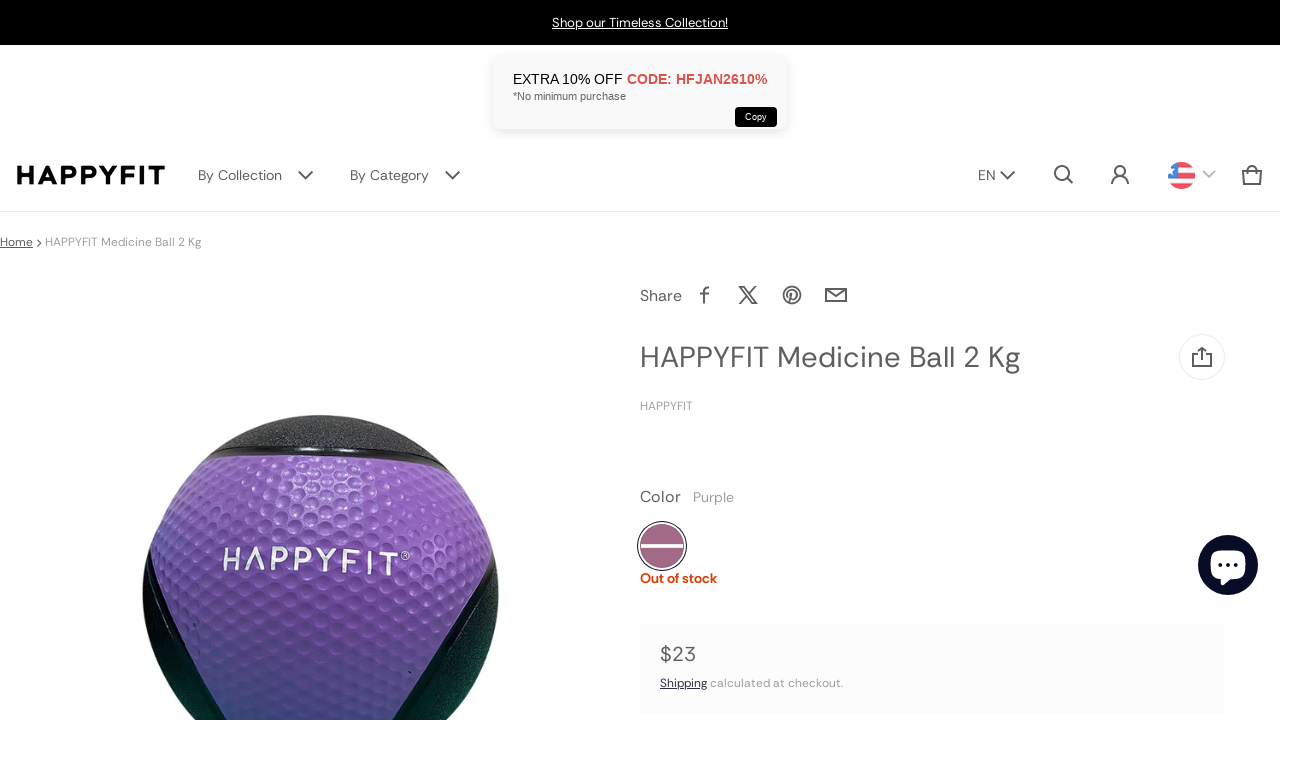

--- FILE ---
content_type: text/html; charset=utf-8
request_url: https://happyfit.co.id/products/happyfit-medicine-ball-2-kg
body_size: 70727
content:
<!DOCTYPE html>
<html class="no-js" lang="en">
  <head>
    <meta charset="utf-8">
    <meta http-equiv="X-UA-Compatible" content="IE=edge">
    <meta name="viewport" content="width=device-width,initial-scale=1">
    <meta name="theme-color" content="">
    <link rel="canonical" href="https://happyfit.co.id/products/happyfit-medicine-ball-2-kg">
    <link rel="preconnect" href="https://cdn.shopify.com" crossorigin><link rel="preconnect" href="https://fonts.shopifycdn.com" crossorigin><link rel="icon" type="image/png" href="//happyfit.co.id/cdn/shop/files/HAPPYFIT_Logo_Black.png?crop=center&height=32&v=1756348326&width=32"><title>
      HAPPYFIT Medicine Ball 2 Kg
</title>

    
      <meta name="description" content="Medicine Ball is a tool that is suitable for various fitness and functional exercises. The ball has no rebound effect. Can be applied in a combination of throwing and lifting exercises, with certain loads and adjustable repetition rates. It has a textured design and surface which is useful as a grip or extra grip. Func">
    

    <meta property="og:site_name" content="HAPPYFIT">
  <meta property="og:url" content="https://happyfit.co.id/products/happyfit-medicine-ball-2-kg">
  <meta property="og:title" content="HAPPYFIT Medicine Ball 2 Kg">
  <meta property="og:type" content="product">
  <meta property="og:description" content="Medicine Ball is a tool that is suitable for various fitness and functional exercises. The ball has no rebound effect. Can be applied in a combination of throwing and lifting exercises, with certain loads and adjustable repetition rates. It has a textured design and surface which is useful as a grip or extra grip. Func"><meta property="og:image" content="http://happyfit.co.id/cdn/shop/files/HAPPYFIT-Medicine-Ball-2-Kg-HAPPYFIT-3646.jpg?v=1753678142">
    <meta property="og:image:secure_url" content="https://happyfit.co.id/cdn/shop/files/HAPPYFIT-Medicine-Ball-2-Kg-HAPPYFIT-3646.jpg?v=1753678142">
    <meta property="og:image:width" content="1000">
    <meta property="og:image:height" content="1000"><meta property="og:price:amount" content="390,000">
    <meta property="og:price:currency" content="IDR"><meta name="twitter:card" content="summary_large_image">
  <meta name="twitter:title" content="HAPPYFIT Medicine Ball 2 Kg">
  <meta name="twitter:description" content="Medicine Ball is a tool that is suitable for various fitness and functional exercises. The ball has no rebound effect. Can be applied in a combination of throwing and lifting exercises, with certain loads and adjustable repetition rates. It has a textured design and surface which is useful as a grip or extra grip. Func">
    <link rel="preload" as="font" href="//happyfit.co.id/cdn/fonts/rethink_sans/rethinksans_n4.96c599631bfb404e482c1db606a12ecc98893409.woff2" type="font/woff2" crossorigin><link rel="preload" as="font" href="//happyfit.co.id/cdn/fonts/rethink_sans/rethinksans_n7.316869d026df26659f60f724905c4d5f2963351b.woff2" type="font/woff2" crossorigin><link rel="preload" as="font" href="//happyfit.co.id/cdn/fonts/rethink_sans/rethinksans_n4.96c599631bfb404e482c1db606a12ecc98893409.woff2" type="font/woff2" crossorigin><link rel="preload" as="font" href="//happyfit.co.id/cdn/fonts/rethink_sans/rethinksans_n7.316869d026df26659f60f724905c4d5f2963351b.woff2" type="font/woff2" crossorigin><style>@font-face {
  font-family: "Rethink Sans";
  font-weight: 400;
  font-style: normal;
  font-display: swap;
  src: url("//happyfit.co.id/cdn/fonts/rethink_sans/rethinksans_n4.96c599631bfb404e482c1db606a12ecc98893409.woff2") format("woff2"),
       url("//happyfit.co.id/cdn/fonts/rethink_sans/rethinksans_n4.418e19222d50f3c45ef787b1480073f15f007e56.woff") format("woff");
}
@font-face {
  font-family: "Rethink Sans";
  font-weight: 400;
  font-style: normal;
  font-display: swap;
  src: url("//happyfit.co.id/cdn/fonts/rethink_sans/rethinksans_n4.96c599631bfb404e482c1db606a12ecc98893409.woff2") format("woff2"),
       url("//happyfit.co.id/cdn/fonts/rethink_sans/rethinksans_n4.418e19222d50f3c45ef787b1480073f15f007e56.woff") format("woff");
}
@font-face {
  font-family: "Rethink Sans";
  font-weight: 700;
  font-style: normal;
  font-display: swap;
  src: url("//happyfit.co.id/cdn/fonts/rethink_sans/rethinksans_n7.316869d026df26659f60f724905c4d5f2963351b.woff2") format("woff2"),
       url("//happyfit.co.id/cdn/fonts/rethink_sans/rethinksans_n7.a9f9245994d5a9e3e9ee184eb6a0e7ef8fe2496f.woff") format("woff");
}
@font-face {
  font-family: "Rethink Sans";
  font-weight: 400;
  font-style: italic;
  font-display: swap;
  src: url("//happyfit.co.id/cdn/fonts/rethink_sans/rethinksans_i4.d9cf47f4e5103f9339a0ed0cd5c13fe773876628.woff2") format("woff2"),
       url("//happyfit.co.id/cdn/fonts/rethink_sans/rethinksans_i4.e32da5f2d7d09e835880a81d480c506c99c305fb.woff") format("woff");
}
@font-face {
  font-family: "Rethink Sans";
  font-weight: 700;
  font-style: italic;
  font-display: swap;
  src: url("//happyfit.co.id/cdn/fonts/rethink_sans/rethinksans_i7.1d61d471ce1d04ede6b5c5e7464a4e410a0f5c82.woff2") format("woff2"),
       url("//happyfit.co.id/cdn/fonts/rethink_sans/rethinksans_i7.56537496d3fad31b7b1656ba43ec0d5663bb38f3.woff") format("woff");
}
@font-face {
  font-family: "Rethink Sans";
  font-weight: 700;
  font-style: normal;
  font-display: swap;
  src: url("//happyfit.co.id/cdn/fonts/rethink_sans/rethinksans_n7.316869d026df26659f60f724905c4d5f2963351b.woff2") format("woff2"),
       url("//happyfit.co.id/cdn/fonts/rethink_sans/rethinksans_n7.a9f9245994d5a9e3e9ee184eb6a0e7ef8fe2496f.woff") format("woff");
}
:root {
	--font-body-family: "Rethink Sans", sans-serif;
	--font-body-style: normal;
	--font-body-weight: 400;
	--font-body-size: 1.4rem;
	--font-heading-family: "Rethink Sans", sans-serif;
	--font-heading-style: normal;
	--font-heading-weight: 400;
	--font-heading-size: 1;
	--gutter: calc(var(--spacing) * 2);
	--gutter-container: calc(var(--spacing) * 2.5);
	--overlay: 0.3;
	--type-scale: 1.125;
  --heading-1: calc(var(--heading-2) * var(--font-heading-size) * var(--type-scale));
  --heading-2: calc(var(--heading-3) * var(--font-heading-size) * var(--type-scale));
  --heading-3: calc(var(--heading-4) * var(--font-heading-size) * var(--type-scale));
  --heading-4: calc(var(--heading-5) * var(--font-heading-size) * var(--type-scale));
  --heading-5: calc(var(--font-body-size) * var(--font-heading-size) * var(--type-scale));
  --heading-6: calc(var(--font-body-size) * var(--font-heading-size) * var(--type-scale-sm, 1.067));
  --form-field-lg: 44px;
  --form-field-sm: 36px;
  --timing-function-on: cubic-bezier(.5,0,.1,1);
  --timing-function-off: cubic-bezier(.9,0,.5,1);

	--font-button-family: var(--font-heading-family);
	--font-button-style: var(--font-heading-style);
	--font-button-weight: var(--font-heading-weight);
	
	--font-button-family: var(--font-body-family);
	--font-button-style: var(--font-body-style);
	--font-button-weight: var(--font-body-weight);
	

	--font-button-size: calc(var(--font-body-size) * 1.2);
	
	--font-button-size: var(--font-body-size);
	

	--font-subheading-family: var(--font-heading-family);
	--font-subheading-style: var(--font-heading-style);
	--font-subheading-weight: var(--font-heading-weight);
	
	--font-subheading-family: var(--font-body-family);
	--font-subheading-style: var(--font-body-style);
	--font-subheading-weight: var(--font-body-weight);
	

	--font-menu-item-family: var(--font-heading-family);
	--font-menu-item-style: var(--font-heading-style);
	--font-menu-item-weight: var(--font-heading-weight);
	
	--font-menu-item-family: var(--font-body-family);
	--font-menu-item-style: var(--font-body-style);
	--font-menu-item-weight: var(--font-body-weight);
	

	--font-menu-item-size: calc(var(--font-body-size) * 1.2);
	
	--font-menu-item-size: var(--font-body-size);
	
	--spacing-scale-sm: 6px;
	--spacing-scale-md: 7px;
	--spacing-scale-lg: 8px;
	--spacing: var(--spacing-scale-md);
  	--color-sale-badge-text: #ffffff;
  	--color-sale-badge-bg: #b0132d;
  	--color-sold-out-badge-text: #090C26;
    --color-sold-out-badge-background: #b0132d;
	--color-new-badge-background: #090c26;
	--color-new-badge-text: #FFFFFF;
	--color-custom-badge-background: #090C26;
	--color-custom-badge-text: #FFFFFF;
    --color-success: #10873f;
    --color-danger: #da3d08;
    --color-warning: #e38c09;
}

	:root,
	  .color-schema-1 {
		--color-page-bg: #ffffff;
		--color-page-bg-rgb: 255, 255, 255;
		--color-normal-text: #5e5e5e;

		--gradient-background: #ffffff;
		

		--color-normal-text-rgb: 94, 94, 94;
		--color-btn-bg-rgb: 94, 94, 94;

		--primary_button_background_gradient: #5e5e5e;
		

		--color-btn-label: #ffffff;
		--color-btn-secondary-bg-rgb: 255, 255, 255;

		--secondary_button_background_gradient: #ffffff;
		

		--color-light-text: rgba(var(--color-normal-text-rgb), .6);
		--color-disabled-text: rgba(var(--color-normal-text-rgb), .3);
		--color-btn-secondary-label: #5e5e5e;

		--color-badge-text: #5e5e5e;
		--color-badge-background: #5e5e5e;

		--color-main-accent-text: #ffffff;
		--color-main-accent-bg: #5e5e5e;

		--color-extra-accent-text: #ffffff;
		--color-extra-accent-bg: #5e5e5e;

		--color-bg-line: rgba(var(--color-normal-text-rgb), .04);
		--color-divider: rgba(var(--color-normal-text-rgb), .12);
		--color-border: var(--color-divider);
	}

	
	  .color-schema-2 {
		--color-page-bg: #ffffff;
		--color-page-bg-rgb: 255, 255, 255;
		--color-normal-text: #090c26;

		--gradient-background: #ffffff;
		

		--color-normal-text-rgb: 9, 12, 38;
		--color-btn-bg-rgb: 94, 94, 94;

		--primary_button_background_gradient: #5e5e5e;
		

		--color-btn-label: #ffffff;
		--color-btn-secondary-bg-rgb: 255, 255, 255;

		--secondary_button_background_gradient: #ffffff;
		

		--color-light-text: rgba(var(--color-normal-text-rgb), .6);
		--color-disabled-text: rgba(var(--color-normal-text-rgb), .3);
		--color-btn-secondary-label: #090c26;

		--color-badge-text: #090c26;
		--color-badge-background: #090c26;

		--color-main-accent-text: #ffffff;
		--color-main-accent-bg: #090c26;

		--color-extra-accent-text: #ffffff;
		--color-extra-accent-bg: #090c26;

		--color-bg-line: rgba(var(--color-normal-text-rgb), .04);
		--color-divider: rgba(var(--color-normal-text-rgb), .12);
		--color-border: var(--color-divider);
	}

	
	  .color-scheme-1b1f293a-0e88-424a-b9eb-eea30a418178 {
		--color-page-bg: #ffffff;
		--color-page-bg-rgb: 255, 255, 255;
		--color-normal-text: #5e5e5e;

		--gradient-background: #ffffff;
		

		--color-normal-text-rgb: 94, 94, 94;
		--color-btn-bg-rgb: 94, 94, 94;

		--primary_button_background_gradient: #5e5e5e;
		

		--color-btn-label: #ffffff;
		--color-btn-secondary-bg-rgb: 255, 255, 255;

		--secondary_button_background_gradient: #ffffff;
		

		--color-light-text: rgba(var(--color-normal-text-rgb), .6);
		--color-disabled-text: rgba(var(--color-normal-text-rgb), .3);
		--color-btn-secondary-label: #5e5e5e;

		--color-badge-text: #ffffff;
		--color-badge-background: #090c26;

		--color-main-accent-text: #ffffff;
		--color-main-accent-bg: #090c26;

		--color-extra-accent-text: #ffffff;
		--color-extra-accent-bg: #ffffff;

		--color-bg-line: rgba(var(--color-normal-text-rgb), .04);
		--color-divider: rgba(var(--color-normal-text-rgb), .12);
		--color-border: var(--color-divider);
	}

	
	  .color-scheme-1815c558-972b-408b-9024-cfaa06ab1a8b {
		--color-page-bg: #ffffff;
		--color-page-bg-rgb: 255, 255, 255;
		--color-normal-text: #5e5e5e;

		--gradient-background: #ffffff;
		

		--color-normal-text-rgb: 94, 94, 94;
		--color-btn-bg-rgb: 9, 12, 38;

		--primary_button_background_gradient: #090c26;
		

		--color-btn-label: #ffffff;
		--color-btn-secondary-bg-rgb: 255, 255, 255;

		--secondary_button_background_gradient: #ffffff;
		

		--color-light-text: rgba(var(--color-normal-text-rgb), .6);
		--color-disabled-text: rgba(var(--color-normal-text-rgb), .3);
		--color-btn-secondary-label: #5e5e5e;

		--color-badge-text: #090c26;
		--color-badge-background: rgba(0,0,0,0);

		--color-main-accent-text: #ffffff;
		--color-main-accent-bg: #090c26;

		--color-extra-accent-text: #ffffff;
		--color-extra-accent-bg: #5e5e5e;

		--color-bg-line: rgba(var(--color-normal-text-rgb), .04);
		--color-divider: rgba(var(--color-normal-text-rgb), .12);
		--color-border: var(--color-divider);
	}

	
	  .color-scheme-20f13377-a3f9-48b5-b083-2d8ae694d3f1 {
		--color-page-bg: #000000;
		--color-page-bg-rgb: 0, 0, 0;
		--color-normal-text: #ffffff;

		--gradient-background: #000000;
		

		--color-normal-text-rgb: 255, 255, 255;
		--color-btn-bg-rgb: 0, 0, 0;

		--primary_button_background_gradient: #000000;
		

		--color-btn-label: #000000;
		--color-btn-secondary-bg-rgb: 9, 12, 38;

		--secondary_button_background_gradient: #090c26;
		

		--color-light-text: rgba(var(--color-normal-text-rgb), .6);
		--color-disabled-text: rgba(var(--color-normal-text-rgb), .3);
		--color-btn-secondary-label: #ffffff;

		--color-badge-text: #ffffff;
		--color-badge-background: #090c26;

		--color-main-accent-text: #ffffff;
		--color-main-accent-bg: #000000;

		--color-extra-accent-text: #ffffff;
		--color-extra-accent-bg: #000000;

		--color-bg-line: rgba(var(--color-normal-text-rgb), .04);
		--color-divider: rgba(var(--color-normal-text-rgb), .12);
		--color-border: var(--color-divider);
	}

body, .color-schema-1, .color-schema-2, .color-scheme-1b1f293a-0e88-424a-b9eb-eea30a418178, .color-scheme-1815c558-972b-408b-9024-cfaa06ab1a8b, .color-scheme-20f13377-a3f9-48b5-b083-2d8ae694d3f1 {
	color: rgb(var(--color-normal-text-rgb));
	background: var(--gradient-background);
}
.background {
	background: var(--gradient-background);
}
@media (min-width: 459px) {
	:root {
		--type-scale: 1.2;
		--type-scale-sm: 1.125;
	}
}
@media (min-width: 769px) {
	:root {
		--form-field-lg: 56px;
		--form-field-sm: 44px;
		--spacing-scale-sm: 9px;
		--spacing-scale-md: 10.5px;
		--spacing-scale-lg: 12px;
	}
}
@media (min-width: 1025px) {
	:root {
		--spacing-scale-sm: 12px;
		--spacing-scale-md: 14px;
		--spacing-scale-lg: 16px;
	  --gutter-container: calc(var(--spacing) * 4);
	}
}
@media (min-width: 1681px) {
	:root {
		--type-scale: 1.25;
		--type-scale-sm: 1.2;
		--spacing-scale-sm: 15px;
		--spacing-scale-md: 17.5px;
		--spacing-scale-lg: 20px;
	}
}</style>

    <script>window.performance && window.performance.mark && window.performance.mark('shopify.content_for_header.start');</script><meta name="facebook-domain-verification" content="bak6jjgwsyrji99y5160n2u3d8lowj">
<meta name="google-site-verification" content="sg80fJvDc2G-x6yB6vR02I3i9LyTZGe4R-4cQk9olF0">
<meta id="shopify-digital-wallet" name="shopify-digital-wallet" content="/84900249883/digital_wallets/dialog">
<link rel="alternate" hreflang="x-default" href="https://happyfit.co.id/products/happyfit-medicine-ball-2-kg">
<link rel="alternate" hreflang="en" href="https://happyfit.co.id/products/happyfit-medicine-ball-2-kg">
<link rel="alternate" hreflang="zh-Hans" href="https://happyfit.co.id/zh/products/happyfit-medicine-ball-2-kg">
<link rel="alternate" hreflang="th" href="https://happyfit.co.id/th/products/happyfit-medicine-ball-2-kg">
<link rel="alternate" hreflang="ar" href="https://happyfit.co.id/ar/products/happyfit-medicine-ball-2-kg">
<link rel="alternate" hreflang="id" href="https://happyfit.co.id/id/products/happyfit-medicine-ball-2-kg">
<link rel="alternate" hreflang="zh-Hans-ID" href="https://happyfit.co.id/zh/products/happyfit-medicine-ball-2-kg">
<link rel="alternate" hreflang="zh-Hans-MY" href="https://happyfit.co.id/zh/products/happyfit-medicine-ball-2-kg">
<link rel="alternate" hreflang="zh-Hans-SG" href="https://happyfit.co.id/zh/products/happyfit-medicine-ball-2-kg">
<link rel="alternate" hreflang="zh-Hans-TH" href="https://happyfit.co.id/zh/products/happyfit-medicine-ball-2-kg">
<link rel="alternate" hreflang="zh-Hans-VN" href="https://happyfit.co.id/zh/products/happyfit-medicine-ball-2-kg">
<link rel="alternate" type="application/json+oembed" href="https://happyfit.co.id/products/happyfit-medicine-ball-2-kg.oembed">
<script async="async" src="/checkouts/internal/preloads.js?locale=en-ID"></script>
<script id="shopify-features" type="application/json">{"accessToken":"bd25cad8450ffc9c0b60860636de68de","betas":["rich-media-storefront-analytics"],"domain":"happyfit.co.id","predictiveSearch":true,"shopId":84900249883,"locale":"en"}</script>
<script>var Shopify = Shopify || {};
Shopify.shop = "31667a-2.myshopify.com";
Shopify.locale = "en";
Shopify.currency = {"active":"IDR","rate":"1.0"};
Shopify.country = "ID";
Shopify.theme = {"name":"2025 WEBSITE","id":173443776795,"schema_name":"Blum","schema_version":"2.2.1","theme_store_id":1839,"role":"main"};
Shopify.theme.handle = "null";
Shopify.theme.style = {"id":null,"handle":null};
Shopify.cdnHost = "happyfit.co.id/cdn";
Shopify.routes = Shopify.routes || {};
Shopify.routes.root = "/";</script>
<script type="module">!function(o){(o.Shopify=o.Shopify||{}).modules=!0}(window);</script>
<script>!function(o){function n(){var o=[];function n(){o.push(Array.prototype.slice.apply(arguments))}return n.q=o,n}var t=o.Shopify=o.Shopify||{};t.loadFeatures=n(),t.autoloadFeatures=n()}(window);</script>
<script id="shop-js-analytics" type="application/json">{"pageType":"product"}</script>
<script defer="defer" async type="module" src="//happyfit.co.id/cdn/shopifycloud/shop-js/modules/v2/client.init-shop-cart-sync_BApSsMSl.en.esm.js"></script>
<script defer="defer" async type="module" src="//happyfit.co.id/cdn/shopifycloud/shop-js/modules/v2/chunk.common_CBoos6YZ.esm.js"></script>
<script type="module">
  await import("//happyfit.co.id/cdn/shopifycloud/shop-js/modules/v2/client.init-shop-cart-sync_BApSsMSl.en.esm.js");
await import("//happyfit.co.id/cdn/shopifycloud/shop-js/modules/v2/chunk.common_CBoos6YZ.esm.js");

  window.Shopify.SignInWithShop?.initShopCartSync?.({"fedCMEnabled":true,"windoidEnabled":true});

</script>
<script>(function() {
  var isLoaded = false;
  function asyncLoad() {
    if (isLoaded) return;
    isLoaded = true;
    var urls = ["https:\/\/shopify.sweetspotcheckoutupsell.com\/sweet_spot_checkout.js?shop=31667a-2.myshopify.com","https:\/\/cdn.nfcube.com\/instafeed-705126ccf7d62867ad77bdf0a2aae746.js?shop=31667a-2.myshopify.com","https:\/\/bot.kaktusapp.com\/storage\/js\/kaktus_bot-31667a-2.myshopify.com.js?ver=28\u0026shop=31667a-2.myshopify.com","https:\/\/timer.good-apps.co\/storage\/js\/good_apps_timer-31667a-2.myshopify.com.js?ver=79\u0026shop=31667a-2.myshopify.com"];
    for (var i = 0; i < urls.length; i++) {
      var s = document.createElement('script');
      s.type = 'text/javascript';
      s.async = true;
      s.src = urls[i];
      var x = document.getElementsByTagName('script')[0];
      x.parentNode.insertBefore(s, x);
    }
  };
  if(window.attachEvent) {
    window.attachEvent('onload', asyncLoad);
  } else {
    window.addEventListener('load', asyncLoad, false);
  }
})();</script>
<script id="__st">var __st={"a":84900249883,"offset":25200,"reqid":"023a849d-1104-4378-94e1-9388aafaf7b3-1768890857","pageurl":"happyfit.co.id\/products\/happyfit-medicine-ball-2-kg","u":"36efa663a2fa","p":"product","rtyp":"product","rid":8834368405787};</script>
<script>window.ShopifyPaypalV4VisibilityTracking = true;</script>
<script id="captcha-bootstrap">!function(){'use strict';const t='contact',e='account',n='new_comment',o=[[t,t],['blogs',n],['comments',n],[t,'customer']],c=[[e,'customer_login'],[e,'guest_login'],[e,'recover_customer_password'],[e,'create_customer']],r=t=>t.map((([t,e])=>`form[action*='/${t}']:not([data-nocaptcha='true']) input[name='form_type'][value='${e}']`)).join(','),a=t=>()=>t?[...document.querySelectorAll(t)].map((t=>t.form)):[];function s(){const t=[...o],e=r(t);return a(e)}const i='password',u='form_key',d=['recaptcha-v3-token','g-recaptcha-response','h-captcha-response',i],f=()=>{try{return window.sessionStorage}catch{return}},m='__shopify_v',_=t=>t.elements[u];function p(t,e,n=!1){try{const o=window.sessionStorage,c=JSON.parse(o.getItem(e)),{data:r}=function(t){const{data:e,action:n}=t;return t[m]||n?{data:e,action:n}:{data:t,action:n}}(c);for(const[e,n]of Object.entries(r))t.elements[e]&&(t.elements[e].value=n);n&&o.removeItem(e)}catch(o){console.error('form repopulation failed',{error:o})}}const l='form_type',E='cptcha';function T(t){t.dataset[E]=!0}const w=window,h=w.document,L='Shopify',v='ce_forms',y='captcha';let A=!1;((t,e)=>{const n=(g='f06e6c50-85a8-45c8-87d0-21a2b65856fe',I='https://cdn.shopify.com/shopifycloud/storefront-forms-hcaptcha/ce_storefront_forms_captcha_hcaptcha.v1.5.2.iife.js',D={infoText:'Protected by hCaptcha',privacyText:'Privacy',termsText:'Terms'},(t,e,n)=>{const o=w[L][v],c=o.bindForm;if(c)return c(t,g,e,D).then(n);var r;o.q.push([[t,g,e,D],n]),r=I,A||(h.body.append(Object.assign(h.createElement('script'),{id:'captcha-provider',async:!0,src:r})),A=!0)});var g,I,D;w[L]=w[L]||{},w[L][v]=w[L][v]||{},w[L][v].q=[],w[L][y]=w[L][y]||{},w[L][y].protect=function(t,e){n(t,void 0,e),T(t)},Object.freeze(w[L][y]),function(t,e,n,w,h,L){const[v,y,A,g]=function(t,e,n){const i=e?o:[],u=t?c:[],d=[...i,...u],f=r(d),m=r(i),_=r(d.filter((([t,e])=>n.includes(e))));return[a(f),a(m),a(_),s()]}(w,h,L),I=t=>{const e=t.target;return e instanceof HTMLFormElement?e:e&&e.form},D=t=>v().includes(t);t.addEventListener('submit',(t=>{const e=I(t);if(!e)return;const n=D(e)&&!e.dataset.hcaptchaBound&&!e.dataset.recaptchaBound,o=_(e),c=g().includes(e)&&(!o||!o.value);(n||c)&&t.preventDefault(),c&&!n&&(function(t){try{if(!f())return;!function(t){const e=f();if(!e)return;const n=_(t);if(!n)return;const o=n.value;o&&e.removeItem(o)}(t);const e=Array.from(Array(32),(()=>Math.random().toString(36)[2])).join('');!function(t,e){_(t)||t.append(Object.assign(document.createElement('input'),{type:'hidden',name:u})),t.elements[u].value=e}(t,e),function(t,e){const n=f();if(!n)return;const o=[...t.querySelectorAll(`input[type='${i}']`)].map((({name:t})=>t)),c=[...d,...o],r={};for(const[a,s]of new FormData(t).entries())c.includes(a)||(r[a]=s);n.setItem(e,JSON.stringify({[m]:1,action:t.action,data:r}))}(t,e)}catch(e){console.error('failed to persist form',e)}}(e),e.submit())}));const S=(t,e)=>{t&&!t.dataset[E]&&(n(t,e.some((e=>e===t))),T(t))};for(const o of['focusin','change'])t.addEventListener(o,(t=>{const e=I(t);D(e)&&S(e,y())}));const B=e.get('form_key'),M=e.get(l),P=B&&M;t.addEventListener('DOMContentLoaded',(()=>{const t=y();if(P)for(const e of t)e.elements[l].value===M&&p(e,B);[...new Set([...A(),...v().filter((t=>'true'===t.dataset.shopifyCaptcha))])].forEach((e=>S(e,t)))}))}(h,new URLSearchParams(w.location.search),n,t,e,['guest_login'])})(!0,!0)}();</script>
<script integrity="sha256-4kQ18oKyAcykRKYeNunJcIwy7WH5gtpwJnB7kiuLZ1E=" data-source-attribution="shopify.loadfeatures" defer="defer" src="//happyfit.co.id/cdn/shopifycloud/storefront/assets/storefront/load_feature-a0a9edcb.js" crossorigin="anonymous"></script>
<script data-source-attribution="shopify.dynamic_checkout.dynamic.init">var Shopify=Shopify||{};Shopify.PaymentButton=Shopify.PaymentButton||{isStorefrontPortableWallets:!0,init:function(){window.Shopify.PaymentButton.init=function(){};var t=document.createElement("script");t.src="https://happyfit.co.id/cdn/shopifycloud/portable-wallets/latest/portable-wallets.en.js",t.type="module",document.head.appendChild(t)}};
</script>
<script data-source-attribution="shopify.dynamic_checkout.buyer_consent">
  function portableWalletsHideBuyerConsent(e){var t=document.getElementById("shopify-buyer-consent"),n=document.getElementById("shopify-subscription-policy-button");t&&n&&(t.classList.add("hidden"),t.setAttribute("aria-hidden","true"),n.removeEventListener("click",e))}function portableWalletsShowBuyerConsent(e){var t=document.getElementById("shopify-buyer-consent"),n=document.getElementById("shopify-subscription-policy-button");t&&n&&(t.classList.remove("hidden"),t.removeAttribute("aria-hidden"),n.addEventListener("click",e))}window.Shopify?.PaymentButton&&(window.Shopify.PaymentButton.hideBuyerConsent=portableWalletsHideBuyerConsent,window.Shopify.PaymentButton.showBuyerConsent=portableWalletsShowBuyerConsent);
</script>
<script data-source-attribution="shopify.dynamic_checkout.cart.bootstrap">document.addEventListener("DOMContentLoaded",(function(){function t(){return document.querySelector("shopify-accelerated-checkout-cart, shopify-accelerated-checkout")}if(t())Shopify.PaymentButton.init();else{new MutationObserver((function(e,n){t()&&(Shopify.PaymentButton.init(),n.disconnect())})).observe(document.body,{childList:!0,subtree:!0})}}));
</script>
<script id='scb4127' type='text/javascript' async='' src='https://happyfit.co.id/cdn/shopifycloud/privacy-banner/storefront-banner.js'></script><link id="shopify-accelerated-checkout-styles" rel="stylesheet" media="screen" href="https://happyfit.co.id/cdn/shopifycloud/portable-wallets/latest/accelerated-checkout-backwards-compat.css" crossorigin="anonymous">
<style id="shopify-accelerated-checkout-cart">
        #shopify-buyer-consent {
  margin-top: 1em;
  display: inline-block;
  width: 100%;
}

#shopify-buyer-consent.hidden {
  display: none;
}

#shopify-subscription-policy-button {
  background: none;
  border: none;
  padding: 0;
  text-decoration: underline;
  font-size: inherit;
  cursor: pointer;
}

#shopify-subscription-policy-button::before {
  box-shadow: none;
}

      </style>

<script>window.performance && window.performance.mark && window.performance.mark('shopify.content_for_header.end');</script>
    <style>
     img{max-width:100%;height:auto;vertical-align:middle}ol,ul{margin:0;padding:0}ol ol,ol ul,ul ol,ul ul{padding-left:16px}.ls-none{list-style:none}iframe{border:0}table{border-collapse:collapse;text-align:left;width:100%}thead th{border-bottom:1px solid var(--color-divider)}td,th{padding:16px 12px}table tr{border-bottom:1px solid var(--color-bg-line)}table tr:hover{background-color:var(--color-hover-item)}table::-webkit-scrollbar{display:none}*{box-sizing:border-box;word-break:break-word}html{font-size:62.5%}body{height:100%;margin:0;font-size:var(--font-body-size);line-height:calc(var(--font-body-size) * 1.5);font-family:var(--font-body-family);font-weight:var(--font-body-weight);font-style:var(--font-body-style);color:var(--color-normal-text);background:var(--color-page-bg);-webkit-text-size-adjust:100%;-webkit-tap-highlight-color:transparent;-webkit-font-smoothing:antialiased}.ctnr{padding-inline:calc(var(--spacing)*2.5);margin:0 auto;width:100%}.rw{display:flex;flex-wrap:wrap;margin:0 calc(-1 * var(--gutter)/ 2)}.clm{flex:1 0 auto;padding:0 calc(var(--gutter)/ 2);width:calc(var(--grid-ratio,100%/12) * var(--w-xs));max-width:calc(var(--grid-ratio,100%/12) * var(--w-xs))}.h1,.h2,.h3,.h4,.h5,.h6,.headline,h1,h2,h3,h4,h5,h6{font-family:var(--font-heading-family);font-style:var(--font-heading-style);font-weight:var(--font-heading-weight);line-height:1.25;margin:0 0 8px;word-break:break-word}.headline{font-size:calc(var(--heading-1) * var(--type-scale))}.h1,h1{font-size:var(--heading-1)}.h2,h2{font-size:var(--heading-2)}.h3,h3{font-size:var(--heading-3)}.h4,h4{font-size:var(--heading-4)}.h5,h5{font-size:var(--heading-5)}.h6,h6{font-size:var(--heading-6)}.subtext{font-size:calc(var(--font-body-size) * .85);line-height:calc(1.4rem * 1.5)}.fs-body{font-size:var(--font-body-size)}.ff-body{font-family:var(--font-body-family)}.m-auto{margin:auto}.m-zero{margin:0}.mt-4{margin-top:4px}.mt-6{margin-top:6px}.mt-8{margin-top:8px}.mt-12{margin-top:12px}.mt-16{margin-top:16px}.mt-24{margin-top:24px}.mt-32{margin-top:32px}.mt-36{margin-top:36px}.mt-48{margin-top:48px}.mb-0{margin-bottom:0}.mb-4{margin-bottom:4px}.mb-6{margin-bottom:6px}.mb-8{margin-bottom:8px}.mb-12{margin-bottom:12px}.mb-16{margin-bottom:16px}.mb-20{margin-bottom:20px}.mb-24{margin-bottom:24px}.mb-32{margin-bottom:32px}.mb-36{margin-bottom:36px}.mb-48{margin-bottom:48px}.mb-56{margin-bottom:56px}.mb-64{margin-bottom:64px}.mb-4x{margin-bottom:calc(var(--spacing)*4)}.mr-4{margin-right:4px}.mr-8{margin-right:8px}.mr-12{margin-right:12px}.mr-16{margin-right:16px}.mr-20{margin-right:20px}.mr-32{margin-right:32px}.mr-40{margin-right:40px}.mr-minus{margin-right:calc(var(--gutter-container) * -1)}.ml-4{margin-left:4px}.ml-8{margin-left:8px}.ml-12{margin-left:12px}.ml-16{margin-left:16px}.ml-20{margin-left:20px}.ml-minus{margin-left:calc(var(--gutter-container) * -1)}.p-zero{padding:0}.pt-0{padding-top:0}.pt-8{padding-top:8px}.pt-12{padding-top:12px}.pt-16{padding-top:16px}.pt-20{padding-top:20px}.pt-24{padding-top:24px}.pt-32{padding-top:32px}.pt-36{padding-top:36px}.pt-48{padding-top:48px}.pb-0{padding-bottom:0!important}.pb-8{padding-bottom:8px}.pb-12{padding-bottom:12px}.pb-16{padding-bottom:16px}.pb-20{padding-bottom:20px}.pb-24{padding-bottom:24px}.pb-32{padding-bottom:32px}.pb-40{padding-bottom:40px}.pb-48{padding-bottom:48px}.pb-50{padding-bottom:50px}.pb-80{padding-bottom:80px}.pb-84{padding-bottom:84px}.pr-0{padding-right:0}.pr-12{padding-right:12px}.pr-20{padding-right:20px}.pr-24{padding-right:24px}.pr-36{padding-right:36px}.pl-0{padding-left:0}.pl-12{padding-left:12px}.pl-20{padding-left:20px}.pl-24{padding-left:24px}.pl-36{padding-left:36px}.pl-48{padding-left:48px}.pl-52{padding-left:52px}.h-100{height:100%}.h-100v{height:100vh}.mah-100{max-height:100%}.mah-100v{max-height:100vh}.mah-fit-content{max-height:fit-content}.mih{min-height:var(--mih,100vh)}[style*="--h-xs"]{height:var(--h-xs)}[style*="--mh-xs"]{min-height:var(--mh-xs)}.w-100{width:100%}.w-100v{width:100vw}.w-auto{width:auto}.maw-100{max-width:100%}.miw-100{min-width:100%}.miw{min-width:var(--miw,100vw)}.ws-nowrap{white-space:nowrap}.wb-break-word{word-break:break-word}.tt-up{text-transform:uppercase}.tt-cap{text-transform:capitalize}.td-none{text-decoration:none}.td-underline{text-decoration:underline}.fw-700{font-weight:700}.ta-left{text-align:left}.ta-right{text-align:right}.ta-center{text-align:center}.ts-default{text-shadow:-.5px -.5px 0 rgb(var(--color-page-bg-rgb)),-.5px .5px 0 rgb(var(--color-page-bg-rgb)),.5px -.5px 0 rgb(var(--color-page-bg-rgb)),.5px .5px 0 rgb(var(--color-page-bg-rgb))}.f-default{filter:drop-shadow(.5px -.5px 0px #fff) drop-shadow(-.5px .5px 0px #fff) drop-shadow(.5px -.5px 0px #fff) drop-shadow(.5px .5px 0px #fff)}.bs-none{box-shadow:none!important}.bg-transparent{background:0 0!important}.d-rtl{direction:rtl}.d-none,.hidden,a.hide-no-link~span,a[href="#"].hide-no-link{display:none}a[href="#"].hide-no-link~span{display:block}.not-allowed{cursor:not-allowed}.disable-link{pointer-events:none}.d-none-important,.hide-empty:empty{display:none!important}.visible-xs{visibility:visible}.hidden-xs{visibility:hidden}.d-block{display:block}.d-inline-block{display:inline-block}.d-inline-flex{display:inline-flex}.d-flex{display:flex}.d-grid{display:grid}.flex-1{flex:1}.fg-1{flex-grow:1}.fs-0{flex-shrink:0}.fw-wrap{flex-wrap:wrap}.fw-nowrap{flex-wrap:nowrap}.fd-row{flex-direction:row}.fd-row-reverse{flex-direction:row-reverse}.fd-column{flex-direction:column}.fd-column-reverse{flex-direction:column-reverse}.start-xs{justify-content:flex-start}.end-xs{justify-content:flex-end}.center-xs{justify-content:center}.between-xs{justify-content:space-between}.around-xs{justify-content:space-around}.top-xs{align-items:flex-start}.bottom-xs{align-items:flex-end}.middle-xs{align-items:center}.c-gap{column-gap:var(--gutter)}.gap-1{grid-gap:1px}.gap-4{grid-gap:4px}.gap-8{grid-gap:8px}.gap-12{grid-gap:12px}.gap-16{grid-gap:16px}.gap-20{grid-gap:20px}.gap-24{grid-gap:24px}.gap-32{grid-gap:32px}.gap-36{grid-gap:36px}.c-gap-8{column-gap:8px}.c-gap-12{column-gap:12px}.r-gap-4{row-gap:4px}.r-gap-12{row-gap:12px}.r-gap-16{row-gap:16px}.r-gap-24{row-gap:24px}.r-gap-48{row-gap:48px}.r-gap-2x{row-gap:calc(var(--spacing) * 2)}.gap-equal{row-gap:var(--gutter)}.gap-unequal{row-gap:calc(var(--spacing) * 3)}[style*="--gc-xs"]{grid-column:var(--gc-xs)}[style*="--gr-xs"]{grid-row:var(--gr-xs)}[style*="--gtc-equal"]{grid-template-columns:repeat(var(--gtc-equal),1fr)}[style*="--gtr-equal"]{grid-template-rows:repeat(var(--gtr-equal),1fr)}.opacity-0{opacity:0}.opacity-1{opacity:1}.o-hidden{overflow:hidden}.o-visible{overflow:visible}.o-scroll{overflow:scroll}.o-auto{overflow:auto}.ox-auto{overflow-x:auto}.oy-scroll{overflow-y:scroll}.oy-auto{overflow-y:auto}.p-relative{position:relative}.p-absolute{position:absolute}.p-fixed{position:fixed}.p-sticky{position:sticky}.top-0{top:0}.left-0{left:0}.right-0{right:0}.bottom-0{bottom:0}.bottom-16{bottom:16px}.middle-y{top:50%;transform:translateY(-50%)}.middle-x{left:50%;transform:translateX(-50%)}.b-zero{border:none!important}.br-50p{border-radius:50%}.br-zero{border-radius:0}.zi-1{z-index:1}.zi-2{z-index:2}.zi-3{z-index:3}.zi-4{z-index:4}.zi-6{z-index:6}.zi-7{z-index:7}.zi-9{z-index:9}.zi-m-1{z-index:-1}.c-pointer{cursor:pointer}.c-zoom-in{cursor:zoom-in}.pe-none{pointer-events:none}.visually-hidden,.visually-hidden-focusable:not(:focus):not(:focus-within){border:0!important;clip:rect(0 0 0 0)!important;-webkit-clip-path:inset(50%)!important;clip-path:inset(50%)!important;height:1px!important;margin:-1px!important;overflow:hidden!important;padding:0!important;position:absolute!important;width:1px!important;white-space:nowrap!important;transition:none}.op-top{object-position:top}.of-cover{object-fit:cover}.of-contain{object-fit:contain}.center-middle{top:50%;left:50%;transform:translate(-50%,-50%)}.scrollable{scroll-behavior:smooth;-webkit-overflow-scrolling:touch;scroll-snap-stop:always}.scrollable-y{scroll-snap-type:y mandatory;overflow-y:auto}.scrollable-x{scroll-snap-type:x mandatory}.scrollable-stop-always{scroll-snap-stop:always}.scrollable-aln-start{scroll-snap-align:start}.scrl-bhvr-auto{scroll-behavior:auto}.disable-scrollbars{-ms-overflow-style:none;scrollbar-width:none}.disable-scrollbars::-webkit-scrollbar{background:0 0;width:0;height:0}.media,.media-wrapper{aspect-ratio:var(--ratio)}.media{transition:.3s var(--timing-function-on)}@media (min-width:459px){[style*="--w-sm"]{width:calc(var(--grid-ratio,100%/12) * var(--w-sm));max-width:calc(var(--grid-ratio,100%/12) * var(--w-sm))}[style*="--h-sm"]{height:var(--h-sm)}[style*="--mh-sm"]{min-height:var(--mh-sm)}[style*="--gc-sm"]{grid-column:var(--gc-sm)}[style*="--gr-sm"]{grid-row:var(--gr-sm)}.h-sm-100v{height:100vh}.w-sm-auto{width:auto}.d-block-sm{display:block}.d-none-sm{display:none}.d-flex-sm{display:flex}.fd-row-sm{flex-direction:row}.fd-row-reverse-sm{flex-direction:row-reverse}.fd-column-sm{flex-direction:column}.fd-column-reverse-sm{flex-direction:column-reverse}.visible-sm{visibility:visible}.hidden-sm{visibility:hidden}.start-sm{justify-content:flex-start}.end-sm{justify-content:flex-end}.center-sm{justify-content:center}.between-sm{justify-content:space-between}.top-sm{align-items:flex-start}.bottom-sm{align-items:flex-end}.middle-sm{align-items:center}.m-zero-sm{margin:0}.mt-sm-12{margin-top:12px}.mt-sm-40{margin-top:40px}.mt-sm-64{margin-top:64px}.mb-sm-12{margin-bottom:12px}.mb-sm-24{margin-bottom:24px}.mb-sm-36{margin-bottom:36px}.mb-sm-48{margin-bottom:48px}.gap-sm-24{grid-gap:24px}.r-gap-sm-24{row-gap:24px}.r-gap-sm-36{row-gap:36px}.r-gap-sm-64{row-gap:64px}}@media (min-width:769px){[style*="--w-md"]{width:calc(var(--grid-ratio,100%/12) * var(--w-md));max-width:calc(var(--grid-ratio,100%/12) * var(--w-md))}[style*="--h-md"]{height:var(--h-md)}[style*="--mh-md"]{min-height:var(--mh-md)}[style*="--gc-md"]{grid-column:var(--gc-md)}[style*="--gr-md"]{grid-row:var(--gr-md)}[style*="--gtc-equal-md"]{grid-template-columns:repeat(var(--gtc-equal-md),1fr)}.o-hidden-md{overflow:hidden}.w-md-auto{width:auto}.h-md-100{height:100%}.w-md-100v{width:100vw}.maw-md-100{max-width:100%}.d-block-md{display:block}.d-none-md{display:none}.d-flex-md{display:flex}.d-grid-md{display:grid}.fd-row-md{flex-direction:row}.fd-column-md{flex-direction:column}.visible-md{visibility:visible}.hidden-md{visibility:hidden}.start-md{justify-content:flex-start}.end-md{justify-content:flex-end}.center-md{justify-content:center}.between-md{justify-content:space-between}.top-md{align-items:flex-start}.bottom-md{align-items:flex-end}.middle-md{align-items:center}.fd-row-reverse-md{flex-direction:row-reverse}.p-relative-md{position:relative}.p-absolute-md{position:absolute}.ta-left-md{text-align:left}td,th{padding:24px 20px}.m-zero-md{margin:0}.mr-md-0{margin-right:0}.ml-md-0{margin-left:0}.ml-md-24{margin-left:24px}.mt-md-0{margin-top:0}.mt-md-12{margin-top:12px}.mt-md-16{margin-top:16px}.mt-md-24{margin-top:24px}.mt-md-32{margin-top:32px}.mt-md-56{margin-top:56px}.mt-md-64{margin-top:64px}.mt-md-80{margin-top:80px}.mb-md-0{margin-bottom:0}.mb-md-8{margin-bottom:8px}.mb-md-12{margin-bottom:12x}.mb-md-16{margin-bottom:16px}.mb-md-24{margin-bottom:24px}.mb-md-32{margin-bottom:32px}.mb-md-36{margin-bottom:36px}.mb-md-40{margin-bottom:40px}.mb-md-48{margin-bottom:48px}.mb-md-56{margin-bottom:56px}.mb-md-60{margin-bottom:60px}.mb-md-80{margin-bottom:80px}.fw-nowrap-md{flex-wrap:nowrap}.p-zero-md{padding:0}.pt-md-0{padding-top:0}.pt-md-8{padding-top:8px}.pt-md-12{padding-top:12px}.pt-md-64{padding-top:64px}.pb-md-8{padding-bottom:8px}.pb-md-12{padding-bottom:12px}.pb-md-16{padding-bottom:16px}.pb-md-64{padding-bottom:64px}.pb-md-96{padding-bottom:96px}.pr-md-0{padding-right:0}.pr-md-20{padding-right:20px}.pr-md-24{padding-right:24px}.pr-md-40{padding-right:40px}.pr-md-48{padding-right:48px}.pl-md-20{padding-left:20px}.pl-md-24{padding-left:24px}.pl-md-48{padding-left:48px}.pl-md-96{padding-left:96px}.c-gap-md{column-gap:var(--gutter)}.c-gap-md-1{column-gap:var(--gutter)}.c-gap-md-48{column-gap:48px}.gap-md-zero{grid-gap:0px}.gap-md-8{grid-gap:8px}.gap-md-16{grid-gap:16px}.gap-md-24{grid-gap:24px}.gap-md-40{grid-gap:40px}.gap-md-64{grid-gap:64px}.r-gap-md-4{row-gap:4px}.r-gap-md-24{row-gap:24px}.r-gap-md-36{row-gap:36px}.ox-md-auto{overflow-x:auto}}@media (min-width:1025px){.ctnr{padding-inline:calc(var(--spacing)*4);max-width:calc(var(--content-max-width) + var(--spacing)*8)}[style*="--w-lg"]{width:calc(var(--grid-ratio,100%/12) * var(--w-lg));max-width:calc(var(--grid-ratio,100%/12) * var(--w-lg))}[style*="--h-lg"]{height:var(--h-lg)}.maw-lg-100{min-width:100%}.p-relative-lg{position:relative}.d-flex-lg{display:flex}.d-block-lg{display:block}.d-none-lg{display:none}.visible-lg{visibility:visible}.hidden-lg{visibility:hidden}.start-lg{justify-content:flex-start}.end-lg{justify-content:flex-end}.center-lg{justify-content:center}.between-lg{justify-content:space-between}.top-lg{align-items:flex-start}.fd-column-lg{flex-direction:column}.bottom-lg{align-items:flex-end}.fd-row-lg{flex-direction:row}.middle-lg{align-items:center}.ta-left-lg{text-align:left}.pt-lg-12{padding-top:12px}.pb-lg-12{padding-bottom:12px}.pr-lg-24{padding-right:24px}.pl-lg-24{padding-left:24px}.mt-lg-0{margin-top:0}.mt-lg-8{margin-top:8px}.mt-lg-24{margin-top:24px}.mt-lg-32{margin-top:32px}.mt-lg-64{margin-top:64px}.mb-lg-0{margin-bottom:0}.mb-lg-32{margin-bottom:32px}.mb-lg-64{margin-bottom:64px}.r-gap-lg-4{row-gap:4px}.r-gap-lg-16{row-gap:16px}.r-gap-lg-24{row-gap:24px}.r-gap-lg-32{row-gap:32px}.c-gap-lg-48{column-gap:48px}}@media (min-width:1681px){[style*="--w-xl"]{width:calc(var(--grid-ratio,100%/12) * var(--w-xl));max-width:calc(var(--grid-ratio,100%/12) * var(--w-xl))}[style*="--h-xl"]{height:var(--h-xl)}.d-block-xl{display:block}.d-none-xl{display:none}.fd-row-xl{flex-direction:row}.visible-xl{visibility:visible}.hidden-xl{visibility:hidden}.start-xl{justify-content:flex-start}.end-xl{justify-content:flex-end}.center-xl{justify-content:center}.between-xl{justify-content:space-between}.top-xl{align-items:flex-start}.bottom-xl{align-items:flex-end}.middle-xl{align-items:center}.fd-row-xl{flex-direction:row}.mb-xl-96{margin-bottom:96px}.mt-xl-40{margin-top:40px}.mt-xl-96{margin-top:96px}}a{text-decoration:none;color:inherit;transition:color .3s ease}.rte a,.text-block a{text-decoration:underline;color:rgba(var(--color-btn-bg-rgb),.85)}p{word-break:break-word;margin:0 0 calc(var(--font-body-size)/ 1.5)}.color-accent-1{--color-normal-text:var(--color-main-accent-text);--color-page-bg:var(--color-main-accent-bg)}.color-accent-2{--color-normal-text:var(--color-extra-accent-text);--color-page-bg:var(--color-extra-accent-bg)}.color-inverse{--color-normal-text:rgb(var(--color-page-bg-rgb));--color-page-bg:rgb(var(--color-normal-text-rgb));--color-light-text:rgba(var(--color-page-bg-rgb), 0.6);--color-disabled-text:rgba(var(--color-page-bg-rgb), 0.32)}.color-inverse .rte,.color-inverse .text-block{--color-btn-bg-rgb:var(--color-btn-label)}.color-accent-1,.color-accent-2,.color-inverse{color:var(--color-normal-text);background-color:var(--color-page-bg)}.color-accent-bg-1{color:var(--color-main-accent-bg)}.color-accent-bg-2{color:var(--color-extra-accent-bg)}.color-light{color:rgba(var(--color-normal-text-rgb),.6)}.color-text-regular{color:var(--color-normal-text)}.color-text-inverse{color:var(--color-page-bg)}.color-danger{color:var(--color-danger)}.color-success{color:var(--color-success)}.btn{cursor:pointer;border:0;border-radius:50px;padding:0 24px;font-size:var(--font-button-size);font-style:var(--font-button-style);font-family:var(--font-button-family);font-weight:var(--font-button-weight);transition:all .3s ease;display:inline-flex;justify-content:center;align-items:center;color:inherit;word-break:break-all}a[href="#"].btn{opacity:.5;pointer-events:none}.btn-primary{color:var(--color-btn-label);background:var(--primary_button_background_gradient)}.btn-secondary{color:var(--color-btn-secondary-label);background:var(--secondary_button_background_gradient);box-shadow:0 0 0 1px var(--color-border)}.btn-link{background:0 0;padding:9px 0;color:rgba(var(--color-btn-bg-rgb),1);text-decoration:underline;text-underline-offset:4px}.btn-link.btn-small{padding:0}.btn-icon{padding:0;width:var(--form-field-lg)}.btn-icon.btn-small{width:var(--form-field-sm)}.btn[disabled]{color:var(--color-disabled-text);background:rgba(var(--color-normal-text-rgb),.2);box-shadow:0 0 0 1px rgba(255,255,255,.08);cursor:not-allowed}.btn-link[disabled]{background:0 0}.btn-small{min-height:var(--form-field-sm)}.btn-large{min-height:var(--form-field-lg)}.btn-plain,.btn-plain[disabled]{background:0 0;border:none;box-shadow:none}.btn-unlink{cursor:default}input,select,textarea{font-size:var(--font-body-size);-webkit-appearance:none;appearance:none;border-radius:0;background:rgb(var(--color-page-bg-rgb));color:inherit}input,textarea{line-height:1.5;border-width:1px;font-family:inherit}textarea{min-height:100px;max-width:100%;resize:vertical}button{color:inherit}.field__select select{padding-right:var(--form-field-lg)}.field__text{padding:0 20px;border:1px solid var(--color-border);transition:box-shadow .3s,border .3s,border-radius .3s;height:var(--form-field-lg);background:rgb(var(--color-page-bg-rgb));color:var(--color-normal-text)}.field__text:focus{box-shadow:0 0 0 3px rgb(var(--color-btn-bg-rgb))}.field__text::placeholder{color:rgba(var(--color-normal-text-rgb),.32)}.field__text.disabled,.field__text[disabled]{background:#d2d2d2;cursor:not-allowed;box-shadow:none}.input-number::-webkit-inner-spin-button,.input-number::-webkit-outer-spin-button{appearance:none;-webkit-appearance:none;margin:0}.input-number[type=number]{appearance:textfield;-moz-appearance:textfield;font-weight:400;outline:0}.icon-checkmark{border:1px solid var(--color-divider);background:#fff;transition:all .3s}.field__checkbox+svg path{transform:scale(0);fill:#fff}.field__checkbox[disabled]+svg{background:rgba(var(--color-normal-text-rgb),.06);box-shadow:none}.field__checkbox[disabled]~span{text-decoration:line-through;color:var(--color-disabled-text)}.field_quantity{box-shadow:0 0 0 1px var(--color-border);border-radius:50px;background-color:var(--color-page-bg)}.field--error{border-color:var(--color-danger)}.textarea{height:auto;padding-top:12px}:-ms-input-placeholder,::-webkit-input-placeholder,::placeholder{color:var(--color-disabled-text)}.qty-element{width:var(--form-field-lg);height:var(--form-field-lg)}.qty-element--sm{width:var(--form-field-sm);height:var(--form-field-sm)}.icon{border-radius:50%;display:flex;align-items:center;justify-content:center}.icon--small{width:32px;height:32px}.icon--default{width:40px;height:40px}.icon--error{background:var(--color-danger);color:#fff}.icon--success{background:var(--color-success);color:#fff}.icon--warning{background:var(--color-warning)}.icon--square,.icon-custom--large{width:var(--form-field-sm);height:var(--form-field-sm)}.icon-custom--medium{width:24px;height:24px}.icon-custom--small{width:20px;height:20px}.breadcrumb{padding:12px 0}.breadcrumb ul{gap:4px}.breadcrumb a{text-underline-offset:2px}summary::-webkit-details-marker{display:none}.tag{font-size:16px;line-height:24px;border:1px solid;border-color:var(--color-divider);color:rgb(var(--color-normal-text-rgb));background:var(--color-page-bg);padding:0 12px;border-radius:24px;display:inline-flex;align-items:center}.tab__header{margin-bottom:calc(var(--tab-spacing,4) * 8px);margin-right:calc(var(--gutter-container) * -1);margin-left:calc(var(--gutter-container) * -1);box-shadow:none}.tab__header::-webkit-scrollbar{display:none}.tab__header:after{position:absolute;content:"";bottom:0;height:2px;background:#d8d8dc;left:var(--gutter-container);width:calc(100% - calc(2 * var(--gutter-container)))}.tab__link{padding:8px 12px}.tab__link:after{position:absolute;content:"";bottom:0;z-index:1;left:0;width:100%;height:2px;background:#d8d8dc}.tab__link.tab__link--active::after{background:rgba(var(--color-btn-bg-rgb))}.tab__item:last-child{padding-right:calc(var(--gutter-container))}.tab__item:first-child{margin-left:calc(var(--gutter-container))}.tab__link--active{color:rgba(var(--color-btn-bg-rgb))}.rte p:last-child,p:last-child{margin-bottom:0}.rte ol,.rte ul{list-style-position:inside}code{white-space:normal}.padding--start{padding-inline-start:0}.padding--end{padding-inline-end:0}.placeholder{fill:currentColor;background:#f5f5f5;vertical-align:middle;color:#000}.sht-mask:before{content:"";position:absolute;width:100%;height:100%;left:0;top:0;background:0 0;background:linear-gradient(180deg,rgba(var(--color-page-bg-rgb),0) 0,rgba(var(--color-page-bg-rgb),calc(var(--overlay)/ 100)) 100%);pointer-events:none;z-index:1}.tooltip{opacity:0;visibility:hidden;background:#555;padding:5px 10px;border-radius:2px;transition:opacity .6s;top:calc(-100% - 16px);left:50%;color:#fff;transform:translate3d(-50%,0,0);min-width:max-content}.tooltip::after{content:"";position:absolute;top:100%;left:calc(50% - 5px);border:5px solid transparent;border-top-color:#555}.card__content,.card__heading{color:rgb(var(--color-normal-text-rgb));word-wrap:break-word}.product .card__content--inner{max-width:calc(100% - 44px - var(--spacing)*1.5)}.card__content--outer{padding:var(--spacing) 0 0}.card__content--inner{padding:calc(var(--spacing)*1.5)}.card__excerpt{display:-webkit-box;-webkit-box-orient:vertical;-webkit-line-clamp:3}.card-page{min-height:150px}.card-page .card__heading{color:rgb(var(--color-normal-text-rgb))}.rte img{max-width:100%;height:auto;border:1px solid var(--color-border)}.rte p img{margin-bottom:0}.rte iframe,.rte video{width:100%;height:calc((100vw - 2 * var(--gutter-container)) * .5625)}.rte .article__inner>ul{margin-bottom:32px}.rte ul>li:last-child{margin-bottom:0}.rte ol,.rte ul{padding-left:16px}.rte li{margin-bottom:8px}.rte li li{margin-bottom:4px}blockquote{padding:24px;margin:0;background:rgba(var(--color-btn-bg-rgb),.06);border-left:4px solid rgba(var(--color-btn-bg-rgb))}.rte ol,.rte p,.rte ul{margin-bottom:32px}.rte h1,.rte h2,.rte h3,.rte h4,.rte h5,.rte h6{margin-top:32px;margin-bottom:16px}.product__badge .sale-badge{padding:2px 8px;color:var(--color-sale-badge-text)}.product__badge .sale-badge:before{content:"";display:block;position:absolute;top:0;left:0;right:0;bottom:0;transform:rotate(0) skew(350deg);background-color:var(--color-sale-badge-bg)}.product--lowstock{color:#ffa800}.shopify-payment-button__button{border-radius:100px!important;overflow:hidden;min-height:var(--form-field-lg)!important}.shopify-payment-button__button--hidden{display:none!important}.shopify-payment-button .shopify-payment-button__button--unbranded{width:100%;font-size:var(--font-button-size);font-family:var(--font-button-family);font-weight:var(--font-button-weight);line-height:1.25;padding-top:0;padding-bottom:0;color:var(--color-btn-label);background:var(--primary_button_background_gradient);transition:all .3s ease}.shopify-payment-button .shopify-payment-button__button--unbranded:hover:not([disabled]){color:var(--color-btn-label);width:100%;box-shadow:0 0 0 3px rgba(var(--color-btn-bg-rgb),.16);background:var(--primary_button_background_gradient);opacity:.8}.shopify-payment-button__more-options{font-size:var(--heading-6);font-family:var(--font-heading-family);text-decoration:underline;color:rgb(var(--color-btn-bg-rgb))}.shopify-payment-button__button[disabled]{color:var(--color-disabled-text);background:rgba(var(--color-normal-text-rgb),.2);box-shadow:0 0 0 1px rgba(255,255,255,.08)!important;cursor:not-allowed;opacity:1}.product-swatches{width:44px;height:44px}.input--variant:checked+label .product-swatches{box-shadow:inset 0 0 0 1px var(--color-divider),0 0 0 2px var(--color-page-bg),0 0 0 3px rgb(var(--color-btn-bg-rgb))}.product-option .form__label{cursor:pointer;position:relative;display:block}.product-option__name{margin-bottom:16px}.product-option--unavailable .form__label{display:block;color:var(--color-disabled-text);position:relative}.product-option--unavailable .form__label:before{content:"";display:block;position:absolute;width:calc(100% - 2px);height:2px;top:50%;left:50%;transform:translate(-50%,-50%);background:var(--color-page-bg);border:.5px solid var(--color-divider);border-width:.5px 0 .5px 0;z-index:1}.product-option__value .form__label:after{content:"";position:absolute;top:0;left:0;width:calc(100% - 2px);height:calc(100% - 2px);border:1px solid var(--color-divider);border-radius:50px;z-index:1}.product-option__label{line-height:24px;padding:10px 24px;border-radius:50px;background:var(--color-page-bg)}.input--variant:checked+.product-option__label{color:var(--color-btn-label);background-color:rgb(var(--color-btn-bg-rgb))}.card__content--inner .price__sale .price-item--regular{font-weight:400;color:rgba(var(--color-normal-text-rgb),.3)}.product-card .stars-count{display:none}.badge{padding:2px 8px;line-height:1.145;font-size:11px}.s-header__title{max-width:1200px}.s-header__sub{font-size:calc(var(--font-body-size) * 1.2);font-weight:var(--font-subheading-weight);font-family:var(--font-subheading-family);font-style:var(--font-subheading-style)}.s-header__sub.badge{font-size:calc(var(--font-body-size) * 1.2)}.badge--sale{background:var(--color-sale-badge-bg);color:var(--color-sale-badge-text)}.badge-btn{border:1px solid var(--color-border);height:24px;line-height:20px;padding:0 12px;border-radius:20px}.badge--oos{background:var(--color-sold-out-badge-background);color:var(--color-sold-out-badge-text)}.badge--new{background:var(--color-new-badge-background);color:var(--color-new-badge-text)}.badge--custom{background:var(--color-custom-badge-background);color:var(--color-custom-badge-text)}.badge--custom-list{color:var(--list-product-badge-text-color);background-color:var(--list-product-badge-bg-color)}.product__badge.left.badge--skew{transform:rotate(5deg) skew(5deg);transform-origin:top left}.badge--skew{transform:rotate(-5deg) skew(355deg);transform-origin:top right}.product__badge.left.badge--skew .badge-text{transform:skew(360deg)}.badge--skew .badge-text{transform:skew(365deg)}.badge--para{color:var(--color-badge-text);background-color:var(--color-badge-background);clip-path:polygon(1rem 0%,100% 0%,calc(100% - 1rem) 100%,0% 100%)}.badge--star{clip-path:polygon(50% 0%,57.46% 12.48%,69.13% 3.81%,71.25% 18.2%,85.36% 14.64%,81.8% 28.75%,96.19% 30.87%,87.52% 42.54%,100% 50%,87.52% 57.46%,96.19% 69.13%,81.8% 71.25%,85.36% 85.36%,71.25% 81.8%,69.13% 96.19%,57.46% 87.52%,50% 100%,42.54% 87.52%,30.87% 96.19%,28.75% 81.8%,14.64% 85.36%,18.2% 71.25%,3.81% 69.13%,12.48% 57.46%,0% 50%,12.48% 42.54%,3.81% 30.87%,18.2% 28.75%,14.64% 14.64%,28.75% 18.2%,30.87% 3.81%,42.54% 12.48%)}.badge--diamond{clip-path:polygon(50% 0%,83% 12%,100% 43%,94% 78%,68% 100%,32% 100%,6% 78%,0% 43%,17% 12%)}.badge--asterisk{clip-path:polygon(22% 9%,38% 1%,45% 17%,46% 0,64% 2%,62% 19%,72% 5%,86% 15%,76% 29%,91% 21%,99% 38%,83% 45%,100% 46%,98% 64%,82% 62%,95% 72%,85% 86%,71% 76%,78% 91%,62% 99%,55% 83%,54% 100%,36% 98%,38% 81%,28% 95%,14% 84%,24% 71%,8% 78%,1% 62%,16% 55%,0 53%,2% 36%,18% 38%,5% 28%,15% 14%,28% 23%)}.p-badge-wrap{height:0}.p-badge{--size:120px;width:var(--size);height:var(--size);font-size:16px}.p-badge__content{width:96px;transform:rotate(-4deg) translate(-50%,-50%);hyphens:auto}.p-badge--bottom-right,.p-badge--top-right{right:calc(var(--spacing)* -2.5)}.p-badge--bottom-left,.p-badge--top-left{left:calc(var(--spacing)* -2.5)}.p-badge--top-left,.p-badge--top-right{bottom:calc(100% - 20px)}.p-badge--bottom-left,.p-badge--bottom-right{top:calc(100% - 20px)}.vs__item{width:24px;height:24px;border:none;border-radius:50%;box-shadow:inset 0 0 0 1px var(--color-divider);transition:all ease .3s;padding:0}.variant-swatch .tooltip__text{display:none}.section,.shopify-policy__container{padding-bottom:calc(var(--spacing) * 7);padding-top:calc(var(--spacing) * 4)}.section-fw{padding:0}.section-unique{padding-bottom:calc(var(--spacing) * 3)}.section-alone{padding-top:calc(var(--spacing) * 4)}.section-hug-content{padding:calc(var(--spacing)*2.5) calc(var(--spacing)*3)}.control-btn-width{width:calc(100% - var(--spacing)*6)}.s-header{padding:0 0 calc(var(--spacing) * 4)}.s-header__sub{margin-bottom:calc(var(--spacing) * 1.5)}.s-header__desc{max-width:650px;margin-top:calc(var(--spacing) * 3)}.s-header__desc.m-sides{margin-inline:auto}.s-header__desc.mie-zero{margin-inline-end:0}.s-header__buttons{margin-top:calc(var(--spacing) * 4.5);max-width:650px}.s-header__content>:last-child{margin-bottom:0}.s-footer,.s-header--special{padding-top:calc(var(--spacing) * 4)}.s-text-pb{padding-bottom:calc(var(--spacing) * 4)}.s-text-mt{margin-top:calc(var(--spacing) * 2)}.s-text-mb{margin-bottom:calc(var(--spacing) * 2)}.s-footer-sm{padding-top:calc(var(--spacing) * 2)}.content--special{padding-top:calc(var(--spacing) * 4);padding-bottom:calc(var(--spacing) * 4)}.content_position{padding-bottom:calc(var(--spacing) * 7)}.product__quickview .product-option__name{margin-bottom:8px}.product__quickview .product__variants--radios{gap:20px}.product__quickview .product__details,.product__quickview .product__variants{padding:20px}.product__quickview .product__variants{border:1px solid var(--color-divider);border-width:1px 0 0 0}.product__quickview .product__details{display:grid;grid-template-columns:80px 1fr;row-gap:20px;column-gap:16px}.product__quickview .sale-badge{font-size:11px}.product__quickview .price-item{font-weight:700}.product__quickview .price__sale .price-item--regular{font-weight:400}.product__quickview .product__purchase{display:grid;grid-template-columns:1fr;gap:16px}.product__quickview .product__form{grid-column:1}.product__quickview .product-form__buttons{gap:4px}.product__quickview .shopify-payment-button,.product__quickview .shopify-payment-button__button--unbranded{width:100%}.product-form__buttons .shopify-payment-button{width:100%;margin-top:12px}.product__sticky-info .product-form__buttons .shopify-payment-button{margin:0}.card__badge.product__badge{top:8px;gap:4px;text-transform:uppercase}.card__badge.product__badge.right{right:0}.card__badge.product__badge.left{left:0}.product__quickbuy{right:calc(var(--spacing)*1.5);bottom:calc(var(--spacing)*1.5)}.localization-list{bottom:100%;width:250px;max-height:300px;box-shadow:0 0 0 1px var(--color-divider);background:var(--color-page-bg)}.localization-list .link--active{color:rgb(var(--color-btn-bg-rgb))}.localization-list li{line-height:1.5}.localization-list::-webkit-scrollbar{width:8px;height:8px}.localization-list::-webkit-scrollbar-thumb{background:rgba(var(--color-normal-text-rgb),.2);border-radius:50px}.style--paper-note::before{content:"";display:block;position:absolute;right:0;top:0;width:24px;height:24px;background:linear-gradient(45deg,rgba(var(--color-normal-text-rgb),.2) 50%,rgb(var(--color-page-bg-rgb)) 50%)}.color-inverse.style--paper-note::before{background:linear-gradient(45deg,rgba(var(--color-page-bg-rgb),.3) 50%,rgb(var(--color-page-bg-rgb)) 50%)}.cart-drawer__wrapper{max-width:480px;left:auto}.cart-drawer-shipping{border-bottom:1px solid var(--color-divider)}.cart-drawer__product{grid-template-columns:auto 1fr;padding:24px 0;border-bottom:1px solid var(--color-divider)}.cart-drawer__product__media{width:54px}.cart-drawer__product-info--top{grid-template-columns:1fr auto}.cart-drawer__product-price{max-width:35vw}.cart__drawer .cart-item__discounted:not:first-child{margin-top:8px}.cart-item__discounted{display:grid;grid-template-columns:auto 1fr}.cart-drawer__footer{border-top:1px solid var(--color-divider)}.cart-order-notes{max-width:fit-content}.freeship-progress{height:8px;-webkit-appearance:none;appearance:none;border-radius:10px;overflow:hidden}::-webkit-progress-bar{background-color:var(--color-divider)}::-webkit-progress-value{border-radius:10px;background-color:var(--color-main-accent-bg)}.social-share-list{top:100%;right:0}.social-share-list .social-share{width:200px;padding:8px 0;box-shadow:0 0 0 1px var(--color-divider);background:var(--color-page-bg)}.social-share hr{margin:0;border-width:0 0 1px 0;border-color:var(--color-divider)}.btn-localization{font-family:inherit;line-height:1.5;height:44px;border:1px solid var(--color-divider);background:0 0;padding:16px}.accordion__toggle{padding:10px}.accordion__icon--minus,.accordion__icon--plus{transition:.2s ease}.accordion__icon--plus{transform:rotate(0)}.accordion__icon--minus{transform:rotate(-90deg)}.filter-form__details[open] .accordion__icon--plus,.open .accordion__icon--plus{opacity:0;transform:rotate(90deg)}.filter-form__details[open] .accordion__icon--minus,.open .accordion__icon--minus{opacity:1;transform:rotate(0)}.accordion-content{padding-block:0;transition:all .2s var(--timing-function-off) .1s}.accordion-content>*{transform:translateY(-24px);opacity:0;visibility:hidden;transition:all var(--timing-function-off) .2s .1s}.accordion-content.open>*{transform:translateY(0);transform-origin:top;opacity:1;visibility:visible;transition:all var(--timing-function-on) .2s .1s}.accordion-content.open{overflow:hidden;height:auto;transition:max-height .2s var(--timing-function-on)}.accordion-content:not(.open){margin-bottom:0}.anmb .button{color:inherit}.anmb .button[disabled]{color:transparent;box-shadow:none!important;background:0 0}.header{display:grid;grid-template-columns:1fr auto auto;grid-template-areas:"logo icon-left icon-right";padding-top:11px;padding-bottom:11px;min-height:68px}.header__logo{grid-area:logo}.header__menu{grid-area:header-nav}.menu--drawer .header__menu,.menu--horizontal .header__menu{display:none}.header__icons--right{grid-area:icon-right}.logo-position--top-center .header__icons--right .header__icon--search,.logo-position--top-center .header__icons--right .header__localization{display:none}.header__heading,.header__logo-link{line-height:0}.header__logo-link span{line-height:1}.header__logo-img{height:auto;max-width:var(--logo-width-mobile);transition:all ease .3s}.header--transparent>div{position:static;z-index:1}.header--transparent>.header__icon--search{z-index:2}.is-header-hide{transform:translateY(-100%)}.header-wrapper.animate,.is-header-transparent{transition:transform .3s ease-out}.section-header{border-bottom:1px solid var(--color-divider)}.is-header-transparent{margin-bottom:calc(var(--header-height) * -1)}.header-wrapper:not(.header--sticky) .header--transparent:after{content:"";width:100%;height:calc(var(--header-height) * 1.5);min-height:100%;position:absolute;top:0;left:0;background:linear-gradient(180deg,rgba(0,0,0,.3) 0,rgba(0,0,0,0) 100%);z-index:0;pointer-events:none}.header__menu.active{transform:translate3d(0,0,0)}.header__icons .btn-icon,.header__link,.header__localization,.menu__link{color:var(--color-normal-text);cursor:pointer}.menu__link>svg{transition:transform .2s;display:block}summary.menu__link{display:grid;grid-template-columns:1fr 24px;gap:12px;outline:0}.menu__link{font-size:var(--font-menu-item-size);font-family:var(--font-menu-item-family);font-style:var(--font-menu-item-style);font-weight:var(--font-menu-item-weight)}.menu__link:focus-visible{box-shadow:0 0 0 1px rgba(var(--color-btn-bg-rgb),var(--alpha,.08)),0 0 0 3px #fff,0 0 0 6px rgb(var(--color-btn-bg-rgb));filter:drop-shadow(0 0 4px rgba(var(--color-btn-bg-rgb),.6));outline:0}.menu__link-lv1{padding:16px 0;justify-content:space-between}.menu__item--current,.menu__item__grandchild:hover,.menu__link--active,.menu__link:hover,details[open]>.menu__link{--color-normal-text:rgb(var(--color-btn-bg-rgb))!important}.menu-dropdown{padding:12px 24px}.menu-dropdown .menu__link{padding:12px 0}.menu-dropdown__grandchild{padding:8px}.menu-dropdown__grandchild .menu__link{padding-inline-start:28px;padding-inline-end:24px;position:relative}.menu-dropdown__grandchild .menu__link:before{content:"";width:4px;height:4px;position:absolute;top:calc(50% - 2px);left:0;background:var(--color-normal-text);border-radius:50%}details[open] .menu-dropdown{visibility:visible;opacity:1;transform:translate3d(0,0,0);transition:.2s var(--timing-function-on) .2s}details[open]>.menu__link>svg{transform:rotate(180deg)}.header-collection__item .media{width:100%;height:100%;object-fit:cover}.header__icon .btn-icon{color:var(--color-normal-text)}.header__cart-count{min-width:20px;height:20px;padding:0 5px;font-family:sans-serif;right:8px;bottom:2px;border-radius:50px}.header-cart-status--animate .header__cart-count:before{content:"";width:100%;height:100%;border-radius:50px;position:absolute;top:0;left:0;background-color:var(--color-page-bg);animation:cartCount .3s var(--timing-function-on)}.header-cart-status--animate .header__cart-count{visibility:visible;opacity:1}.header-cart-status--animate .cart-count-number{animation:cartCountNumber .3s ease .3s}.menu-drawer .main__menu{flex-direction:column;align-items:flex-start}.menu-drawer .menu__item{width:100%}.js .header-extra-info,.js .menu-drawer .main__menu>.menu__item{opacity:0;transform:translateX(-100%)}.js .submenu__item{opacity:0;transform:translateY(-24px);transition:all cubic-bezier(.5, 0, .1, 1) .2s var(--delay)}.is-open>ul>.submenu__item{transform:translateY(0);transition:cubic-bezier(.5, 0, .1, 1) .2s var(--delay);opacity:1}#menuDrawer.active .header-extra-info,#menuDrawer.active .main__menu>.menu__item{opacity:1;transform:translateX(0);transition:all var(--timing-function-on) .2s var(--delay)}.menu-drawer .mega-menu-wrapper{padding:0}.menu--drawer .drawer__header{padding-top:12px;padding-bottom:12px}.menu--drawer .header__logo{display:flex;align-items:center}.header-extra-info{border-top:1px solid var(--color-divider)}.header__contact{border-bottom:1px solid var(--color-divider)}.cart-notification{top:calc(var(--header-height) - 1px);padding:20px 20px 8px;border:1px solid var(--color-divider);background:rgb(var(--color-page-bg-rgb));transform:translateY(0);transition:all var(--timing-function-on) .3s .2s}.cart-notification[hidden]{visibility:hidden;opacity:0;transform:translateY(-32px);transition:var(--timing-function-off) .3s}.cart-notification-product__info{grid-template-columns:1fr auto}.cart-notification-product__price{color:var(--color-main-accent-bg);max-width:112.5px}.header--transparent:not(.header-menu--open){background:0 0;backdrop-filter:none;border:none}.header-menu--open .header::after{display:none}.header-menu--open .logo__main-logo{opacity:1!important;display:block}.header-menu--open .logo--transparent{visibility:hidden!important}.header--sticky .header--transparent,.header--transparent:hover,.header-menu--open.header--transparent{background:rgba(var(--color-page-bg-rgb),.9);border-bottom:1px solid var(--color-divider)}.header--text-invert:not(:hover) .header-logo,.header--text-invert:not(:hover) .header__icons .btn-icon,.header--text-invert:not(:hover) .header__localization,.header--text-invert:not(:hover) .menu__link-lv1{--color-normal-text:var(--color-menu-item, var(--color-page-bg))}.header--sticky .header--transparent .header-logo,.header--sticky .header--transparent .header__icons .btn-icon,.header--sticky .header--transparent .header__localization,.header--sticky .header--transparent .menu__link-lv1,.header-menu--open.header--transparent .header-logo,.header-menu--open.header--transparent .header__icons .btn-icon,.header-menu--open.header--transparent .menu__link-lv1{--color-normal-text:rgb(var(--color-normal-text-rgb))}.header-logo--transparent .logo__main-logo{opacity:0;position:absolute;top:50%;left:50%;transform:translate(-50%,-50%)}.header--sticky .logo--transparent,.header--transparent:hover .logo--transparent{opacity:0}.header--sticky .header-logo--transparent .logo__main-logo,.header--transparent:hover .logo__main-logo{opacity:1}.header-extra-info{--item-gap:12px}.header__icon--account{gap:var(--item-gap)}.newsletter__input{color:rgb(var(--color-normal-text-rgb))}.carousel{scroll-padding-left:calc(var(--spacing)* 3.5);margin:0 calc(var(--gutter-container) * -1);padding-left:var(--gutter-container)}.carousel:after{content:"";display:block;height:100%;padding-right:calc(var(--gutter-container) - var(--gutter))}.carousel__item{--gutter-carousel:calc(var(--spacing) * 2.5);--grid-ratio:(100% - var(--gutter-carousel))/12;padding-left:0;padding-right:var(--gutter)}.carousel-pagination{width:100%;left:0;z-index:1}.carousel-pagination button[disabled]{display:none}.card__avatar{max-width:180px;border-bottom-left-radius:0}.quote{left:12px;bottom:8px}.header-logo{color:var(--color-normal-text)}.header-search{visibility:hidden;opacity:0;transition:var(--timing-function-off) .3s;background-color:var(--color-page-bg)}.header--predictive-search-open .header{opacity:0;transition:var(--timing-function-on) .3s .3s}.header--predictive-search-open .header-search{visibility:visible;opacity:1;transform:translateX(0)}.predictive-search-form{background:var(--color-page-bg);max-height:100%}.is-result-show .predictive-search-form{overflow-y:scroll}.search__field{gap:12px;padding-block:16px;border-bottom:1px solid var(--color-divider);background:var(--color-page-bg);transition:ease .3s;transform:translateX(100%)}.header--predictive-search-open .search__field{transform:translateX(0);transition-delay:0.3s}.search__field-input{padding:0 16px}.search__result{background-color:var(--color-page-bg)}.header--predictive-search-open .search__result{opacity:1;animation:fadeUp var(--timing-function-on) .3s .6s}.search__result-empty[hidden]{display:none}.search__result-contents{animation:fadeUp .5s}.search__result-type .card__content--outer{padding:0}.search__result-item .card__heading{font-size:var(--heading-6);margin-bottom:12px}.card__search{grid-template-columns:80px 1fr}.search__result--list{--gutter:16px}.search__result-item .card--product{display:grid;grid-template-columns:80px 1fr;gap:12px;align-items:start}.search__result-item .price{margin:0}.search__result-item .price__sale .price-item--regular{font-weight:400;color:var(--color-disabled-text)}input[type=search]::-ms-clear,input[type=search]::-ms-reveal{display:none;width:0;height:0}input[type=search]::-webkit-search-cancel-button,input[type=search]::-webkit-search-decoration,input[type=search]::-webkit-search-results-button,input[type=search]::-webkit-search-results-decoration{display:none}.main-search__search-form{max-width:750px}.sht-dialog{background-color:rgba(0,0,0,.65);opacity:0;visibility:hidden;display:flex;transition:opacity ease .3s}.sht-dialog:not([hidden]){display:flex;visibility:visible;opacity:1;overflow:hidden}.dialog{width:100%;max-width:800px;max-height:calc(100% - 72px);background-color:var(--color-page-bg);transform:translateY(0);transition:.3s var(--timing-function-on);overflow:auto}.sht-dialog[hidden] .dialog{transform:translateY(100%);transition:.3s var(--timing-function-off)}.dialog.dialog--full-width{max-width:100%;width:100%;max-height:100vh;height:100%}.dialog__header{border-bottom:1px solid var(--color-divider);top:0;padding:12px 12px 12px 20px;background:var(--gradient-background);z-index:4}.dialog__body{flex:1;overflow-x:auto;padding:20px;background:var(--gradient-background)}.dialog__footer{border-top:1px solid var(--color-divider);padding:20px;background:var(--gradient-background)}.dialog__quickshop .dialog__body{padding:0}.dialog .product-quickview{max-height:calc(100% - 144px)}.dialog--no-title{position:absolute;right:calc(var(--spacing) * 2);top:calc(var(--spacing) * 2);border:none;background:0 0;padding:0;z-index:3}.dialog--full-width .dialog__body{padding:0}.drawer{position:fixed;z-index:9;left:0;top:0;width:100vw;height:100%;display:flex;justify-content:flex-end;background-color:rgba(0,0,0,.65);transition:ease .3s;opacity:0;visibility:hidden;overflow:hidden;max-width:100%}.drawer.drawer--left{justify-content:flex-start}.drawer.active{opacity:1;visibility:visible}.drawer.active .drawer__wrapper{transform:translate(0);transition:transform .3s var(--timing-function-on)}.drawer__container{width:100%;max-width:480px;height:100%}.drawer__wrapper{height:100%;width:100%;max-width:480px;border-right:0;background-color:var(--color-page-bg);display:flex;flex-direction:column;transform:translate(100%);transition:transform .3s var(--timing-function-off);position:fixed;right:0}.drawer--left .drawer__wrapper{transform:translate(-100%);left:0;right:auto}.drawer__wrapper.cart-drawer__wrapper{position:absolute}.drawer__overlay{position:fixed;top:0;right:0;bottom:0;left:0;width:100%;height:100vh}.drawer__header{padding:12px 12px 12px 20px;border-bottom:1px solid var(--color-border);background-color:var(--color-page-bg)}.drawer__body,.drawer__footer{padding:20px;background-color:var(--color-page-bg)}.drawer__footer{border-top:1px solid var(--color-border)}.js .has-animation .anm{opacity:0;transition-duration:var(--duration);transition-delay:var(--delay);transition-timing-function:ease;animation-duration:var(--duration);animation-delay:var(--delay);animation-timing-function:ease}.js .has-animation .media-wrapper.anm{opacity:.1}.has-animation .js-animate.animated .anm,.js .has-animation .animated,.js .has-animation .media-wrapper.animated{opacity:1}.js .has-animation .anm-zoomOut{--duration:0.6s;transform:scale(1.2)}.has-animation .animated.anm-zoomOut{transform:scale(1)}.js .has-animation .anm-fadeInUp{transform:translate3d(0,24px,0)}.has-animation .js-animate.animated .anm-fadeInUp,.js .has-animation .animated.anm-fadeInUp{transform:translate3d(0,0,0)}.is-result-show .anm-fadeInUp{opacity:1;transform:translate3d(0,0,0);transition:all ease .3s;transition-delay:var(--delay)}.shopify-challenge__container{padding:calc(var(--spacing) * 4) var(--gutter-container)}.shopify-challenge__message{margin-bottom:24px}.shopify-challenge__button{margin-top:24px!important;min-height:var(--form-field-lg);font-size:var(--heading-6);color:var(--color-btn-label);background:rgb(var(--color-btn-bg-rgb));width:100%}.cart-notification-panel-content{grid-template-columns:54px auto}html.no-js .no-js-hidden{display:none!important}.no-js .product__quantity{display:block!important}.no-js .product-form__recipient-form .recipient-fields{display:block}.no-js .gift-card-recipient-i-want,.no-js .gift-card-recipient-i-want-label,.no-js .recipient-email-error-prefix{display:none}.article__inner::after{content:"";display:block;clear:both}.shopify-policy__container{width:100%;max-width:100%;padding-inline:var(--gutter-container);margin:0 auto;padding-top:0}.shopify-policy__container>*{max-width:100%;margin:0 auto}.shopify-policy__title{padding:calc(var(--spacing) * 4) 0}.country-list--flag{height:24px;border:1px solid var(--color-normal-text)}sht-localization:first-child .localization-list{right:unset}.footer-localization sht-localization:only-child .country-switcher__container .localization-list{left:-50%}.footer-localization sht-localization:only-child .language-switcher__wrapper .localization-list{left:-100%}.menu--horizontal .localization-list{bottom:auto}.drawer sht-localization:first-child .btn-localization{padding-left:0}.drawer .menu-collection .mega-menu-wrapper{max-height:unset;overflow:unset}.color_variant-list{bottom:auto;border:1px solid var(--color-border);background:var(--color-page-bg)}.filter-form__items-swatch{grid-template-columns:repeat(3,80px)}.filter-form__items-swatch .input__checkbox{width:80px;height:80px}.swatch{display:block;width:80px;height:80px;border-radius:6px;max-width:100%;aspect-ratio:1/1;background:var(--swatch--background);background-position:var(--swatch-focal-point,initial);background-size:cover;background-origin:border-box;border:2px solid var(--color-border)}.input__checkbox:checked+.checkbox-state__swatch{outline-style:solid;outline-offset:.2rem;outline-width:.2rem}.thumbnail__horizoltal{padding-block:12px}.thumbnail__horizoltal .thumbnail__horizoltal-carousel{gap:12px;scroll-snap-type:x mandatory;overflow-x:auto;max-width:100%;margin:0 auto;display:inline-flex;padding-inline-start:20px;scroll-padding-left:20px}.pagination-thumbnail__horizoltal{position:absolute;width:calc(100% - 24px);height:0;top:50%;left:12px;z-index:3}.pagination-thumbnail__horizoltal .btn-prev{transform:translateY(-50%);left:0}.pagination-thumbnail__horizoltal .btn-next{transform:translateY(-50%);right:0}.thumbnail__horizoltal-carousel .product-slideshow__thumb:last-child{padding-inline-end:20px}.featured-product-details .thumbnail__horizoltal .thumbnail__horizoltal-carousel{padding-inline-start:0px;scroll-padding-left:0px}.featured-product-details .thumbnail__horizoltal-carousel .product-slideshow__thumb:last-child{padding-inline-end:0px}.product-slideshow__thumb.is-active-item .btn-slideshow-thumb::before{box-shadow:inset 0 0 0 2px rgb(var(--color-btn-bg-rgb))}.ctnr-banner{max-width:calc(var(--content-max-width) + var(--spacing)*5);margin:0 auto}.banner-wrapper{padding-inline:calc(var(--spacing) * 2.5)}.banner-padding{padding-block:calc(var(--spacing) * 5)}.section-padding{padding-inline:calc(var(--spacing) * 4)}.filter-form__active-filters{max-width:650px}.section-top-zero{padding-top:0}.section-bottom-zero{padding-bottom:0}.js .slider-slide--active:not(.slider-slide--active-blur) img{opacity:1;transition:opacity .2s ease}.js .slider-slide--active-blur img{opacity:1;transition:opacity .2s ease}.slider-slide .s-header__buttons,.slider-slide .s-header__desc,.slider-slide .s-header__sub,.slider-slide .s-header__title{opacity:0;transform:translateY(24px)}.slider-slide.slider-slide--active .s-header__buttons,.slider-slide.slider-slide--active .s-header__desc,.slider-slide.slider-slide--active .s-header__sub,.slider-slide.slider-slide--active .s-header__title{opacity:1;transform:translateY(0);transition:.3s var(--timing-function-on) var(--delay)}.slider-slide--active-blur.slider-slide .s-header__buttons,.slider-slide--active-blur.slider-slide .s-header__desc,.slider-slide--active-blur.slider-slide .s-header__sub,.slider-slide--active-blur.slider-slide .s-header__title{opacity:0;transform:translateY(24px);transition:all .3s var(--timing-function-off)}.background-video{background:#000}.vwt-content{margin-top:calc((var(--video-ratio)/ 8) * -100%)}.timeline{row-gap:calc(var(--spacing)*3)}.timeline__item{min-height:28px}.timeline__item::before{content:"";position:absolute;background:#fff;height:12px;width:12px;border-radius:50%;border:8px solid var(--color-tle);z-index:1;left:var(--spacing)}.timeline__item::after{left:calc(var(--spacing) + 12px);top:28px;width:4px;height:calc(100% + 4px);content:"";position:absolute;background:var(--color-tle)}.timeline__date{border-radius:24px}.timeline__content .open svg{transform:rotate(180deg)}a[href="#"].pe-no-link{pointer-events:none}.ctclg--big-first.stacked .index-1,.ctclg--big-last.stacked .index-3{grid-column:1/3}.ctclg--big-first.unstacked .index-2 .media-wrapper,.ctclg--big-first.unstacked .index-3 .media-wrapper,.ctclg--big-first.unstacked-2 .index-2 .media-wrapper,.ctclg--big-last.unstacked .index-1 .media-wrapper,.ctclg--big-last.unstacked .index-2 .media-wrapper,.ctclg--big-last.unstacked-2 .index-1 .media-wrapper{aspect-ratio:2/1}.accordion__item{border-top:1px solid var(--color-divider);border-bottom:1px solid var(--color-divider)}.accordion__item+.accordion__item{border-top:0}.btn-slideshow-thumb,.product-slideshow__item{background-color:rgb(var(--color-page-bg-rgb))}.product-form-spinner{left:-32px;display:none}.loading .product-form-spinner{display:block;width:24px;height:24px}.search__result .sht-spinner{position:unset}.sht-spinner{position:absolute;left:0}.product-slideshow__item{flex-shrink:0;width:100%;position:relative}.product-slideshow__slider .carousel__counter,.product-slideshow__slider .slide__counter{background:var(--gradient-background);padding:0 12px;border-radius:20px}.product-slideshow__slider .carousel__counter{bottom:12px;left:16px}.featured-product-details .carousel__counter{left:32px}.featured-product-details .product__info:first-child{margin-top:0}.product__media__dialog .slide__pagination{padding:20px}.main-product-info-container{padding-inline-end:calc(var(--gutter-container));padding-inline-start:calc(var(--gutter-container))}.product-details.ctnr .main-product-info-container{padding-inline-end:0;padding-inline-start:0}.product__prices{background-color:rgba(var(--color-normal-text-rgb),.02)}.product__prices .price-item--last{font-size:var(--heading-4);font-family:var(--font-heading-family);font-weight:var(--font-heading-weight)}.product__sticky-info__price .price-item--last{font-size:var(--heading-6)}.product__extra-info--horizontal{display:grid;grid-template-columns:1fr;gap:24px}.dialog-gallery-slides{height:calc(100% - 84px)}.product-slideshow__thumb .btn-slideshow-thumb:hover img{transform:scale(1.2)}.product-slideshow__thumb:only-child{display:none}.product__media-wrapper--gallery-grid .product-slideshow__item:nth-child(3n+1){width:100%;display:block;overflow:hidden}.open-gallery-icon{right:12px;bottom:12px}.product-slideshow__thumbnail{left:8px}.carousel--vertical .carousel-controls--outside button{top:calc(0px - var(--form-field-sm));transform:rotate(90deg)}.carousel--vertical .carousel-controls--outside .btn-next{bottom:calc(0% - var(--form-field-sm));top:auto}.btn-slideshow-thumb{width:64px;height:calc(64px / (var(--ratio)))}.slide__pagination .slide__counter{padding:0 10px;border:1px solid var(--color-border);border-radius:20px}.btn-slideshow-thumb:before{content:"";width:100%;height:100%;position:absolute;top:0;left:0;z-index:1;box-shadow:inset 0 0 0 1px var(--color-divider);pointer-events:none}.is-active .btn-slideshow-thumb:before,.is-active-gallery-thumb .btn-slideshow-thumb:before{opacity:0}.is-active .btn-slideshow-thumb,.is-active-gallery-thumb .btn-slideshow-thumb{box-shadow:0 0 0 2px rgb(var(--color-btn-bg-rgb)),0 0 0 4px var(--color-btn-label)}.slideshow__thumb-icon{top:4px;left:4px;width:24px;height:24px;background:#fff;color:rgb(var(--color-btn-bg-rgb))}.shopify-model-viewer-ui,.shopify-model-viewer-ui model-viewer{width:100%;height:100%}.shopify-model-viewer-ui .shopify-model-viewer-ui__btn-poster{background:rgb(var(--color-btn-bg-rgb));border-radius:50%;color:var(--color-btn-label)}.product__xr-btn{bottom:40px;width:max-content}.product__sticky-info{border:1px solid var(--color-divider);border-width:1px 0 0 0;background:rgb(var(--color-page-bg-rgb));transform:translate3d(0,0,0);transition:.3s var(--timing-function-on)}.product__sticky-info.hidden-xs{transform:translate3d(0,24px,0);transition:.3s var(--timing-function-off)}.product__sticky-info .price__sale .price-item--regular,.product__sticky-info .product__badge{display:none!important}.pickup-availability__item address{font-style:normal}.pickup-availability__item+.pickup-availability__item{padding-top:24px;border-top:1px solid var(--color-border)}.pickup__availability-info button{color:var(--color-normal-text)}.product-slideshow__thumbs{max-height:400px}.product-slideshow__pagination{width:100%!important}.product-btn-atc.loading{pointer-events:none}.product__info{margin-top:calc(var(--spacing) * 2.5)}.product__info:has(.cross-sell__item) .complementary-products__heading{display:block}.complementary-products__heading{display:none}.main-product .product__info.ord-1{margin-top:0}.product-details .product__title,.product__info--spacing+.product__info--spacing{margin-top:calc(var(--spacing) * 1.25)}.product-form__recipient-form{grid-template-columns:auto 1fr}.product-form__recipient-form>input.gift-card-recipient-i-want:not(:checked,:disabled)~.recipient-fields{display:none}.product-form__recipient-form>input.gift-card-recipient-i-want:checked~.recipient-fields{display:flex;flex-direction:column;gap:12px}.gift-card-recipient-i-want{width:24px;height:24px;margin:16px 0}.hotspot-item{top:calc(var(--axis-y) - 20px);left:calc(var(--axis-x) - 20px);width:40px;height:40px;background:rgba(var(--color-normal-text-rgb),.6);-webkit-appearance:none;appearance:none}.hotspot-item:after{content:"";border-radius:50%;width:16px;height:16px;background:#fff}.hotspot-item--active{background:rgb(var(--color-btn-bg-rgb));box-shadow:0 0 0 2px #fff}.carousel__counter{color:rgba(var(--color-normal-text-rgb),.6)}.footer__logo{max-width:var(--logo-width)}.footer-newsletter-form{--color-normal-text:rgb(var(--color-normal-text-rgb));--color-page-bg:rgb(var(--color-page-bg-rgb));--color-disabled-text:rgba(var(--color-normal-text-rgb), 0.32)}.footer__nav__list{grid-template-columns:repeat(auto-fit,minmax(40%,1fr))}.footer__socials{max-width:288px}.footer__nav__list button.open svg{transform:rotate(180deg)}.popup{border:1px solid var(--color-border);transform:translate3d(0,24px,0);left:calc(var(--gutter-container));right:calc(var(--gutter-container));bottom:calc(var(--spacing) * 2);transition:.3s var(--timing-function-off)}.is-popup-show .popup{visibility:visible;opacity:1;transition:.3s var(--timing-function-on);transform:translate3d(0,0,0);outline:0}.popup button{right:8px;top:8px}.popup__description{margin-top:12px;margin-inline-end:0}.running-text a[href="#"]{pointer-events:none}.marquee-item{padding:0 4vw;line-height:1}.marquee--up{transform:skewY(-4deg)}.marquee--up .marquee-item{transform:skew(4deg)}.marquee--down{transform:skewY(4deg)}.marquee--down .marquee-item{transform:skew(-4deg)}.rng-tt-btn{box-shadow:0 0 0 3px rgba(var(--color-normal-text-rgb),.16);padding:0}.marquee-font--body{font-family:var(--font-body-family);font-weight:var(--font-body-weight);font-style:var(--font-body-style)}.marquee-font--heading{font-family:var(--font-heading-family);font-weight:var(--font-heading-weight);font-style:var(--font-heading-style)}.headline-3x{font-size:calc(var(--heading-1) * var(--type-scale) * 3);line-height:1.25}.horizontal-carousel{-webkit-overflow-scrolling:touch;max-width:640px}.logo-list{padding:calc(var(--spacing) * 4) calc(var(--spacing) * 3)}.logo-list .media{max-height:var(--size)}.logo-list.none-color{padding-top:0;padding-bottom:0}.custom-icon img{object-fit:cover}.custom-icon img,.custom-icon svg{width:100%;height:100%;fill:currentColor;display:block}.btn-link[disabled] .icon-custom--small img{opacity:.5}.btn-link:active .icon-custom--small img,.btn-link:hover .icon-custom--small img{opacity:.8}.btn-link .icon-custom--small img{opacity:1}.section-content__media{padding-bottom:100%}.countdown_counter{margin-top:calc(var(--spacing) * 3)}.countdown_message{padding-top:calc(var(--spacing) * 1.5);color:var(--color-countdown-message)}@media (min-width:459px){.rte iframe,.rte video{height:calc(((100vw - 2 * var(--gutter-container))/ 12 * 10) * .5625)}.product__modal{max-width:600px}.nltr-fm .nltr-fm__wrapper{margin-bottom:0;margin-right:16px}.card-page{min-height:200px}.product__quickview .product__details,.product__quickview .product__variants{padding-left:24px;padding-right:24px}.header-extra-info{--item-gap:16px}.cart-notification{max-width:375px;left:auto;right:calc(var(--gutter-container))}.product__quickview .product__purchase{grid-template-columns:auto 1fr}.product__quickview .product__form{grid-column:2}.carousel{scroll-padding-left:var(--gutter-container)}.carousel__item{--gutter-carousel:var(--gutter)}.search__result-item .card--product{grid-template-columns:1fr}.search__result--list{--gutter:12px}.dialog__header,.drawer__header{padding:12px 16px 12px 24px}.dialog__body,.dialog__footer,.drawer__body,.drawer__footer{padding:24px}.sht-dialog[hidden] .dialog{transform:translateY(0)}.dialog{max-height:calc(100% - 144px)}.cart-drawer__product-price{max-width:144px}.product__extra-info--horizontal{grid-template-columns:repeat(2,1fr);column-gap:24px;row-gap:32px}.shopify-challenge__container{padding-inline:0}.shopify-challenge__button{width:auto}.cart-drawer__product__media{width:80px}.cart-notification-panel-content{grid-template-columns:80px auto}.product__quickview .product__details{grid-template-columns:120px 1fr}.product__sticky--left.product__sticky-info{border-width:1px 1px 0 0}.product__sticky--right.product__sticky-info{border-width:1px 0 0 1px}.ctnr-banner{max-width:calc(var(--content-max-width) + var(--spacing)*16)}.banner-wrapper{padding-inline:calc(var(--spacing) * 4)}}@media (min-width:769px){.filter-form__items-swatch{grid-template-columns:repeat(4,80px)}.shopify-policy__container>*{max-width:calc(100% / 12 * 10)}.breadcrumb{padding:20px 0}.rte iframe,.rte video{height:calc(((100vw - 2 * var(--gutter-container))/ 12 * 8) * .5625)}.header-search{background-color:transparent}.search__field{transform:translateY(-32px)}.predictive-search-form{max-height:calc(100vh - 88px)}.predictive-search-form{pointer-events:none}.search__result{transform:translateY(-100%)}.header--predictive-search-open .search__result{opacity:1;animation:none;transform:translateY(0);transition:all ease .3s .5s}.header-search .search__result-empty{display:block}.header-search[results] .search__result-empty{display:none}.header--predictive-search-open .predictive-search-form{pointer-events:all}.card__search{gap:calc(var(--spacing)*2)}.search__result--list{--gutter:16px}.header-search:before{content:"";position:absolute;height:100%;width:100%;z-index:1;top:0;left:0;background:rgba(0,0,0,.65);pointer-events:none}.search__result-type .product-card .card__content{padding-top:16px}.product__modal{max-width:800px}.p-badge{--size:160px;font-size:20px;filter:drop-shadow(0 2px 4px rgba(0, 0, 0, .5))}.p-badge__content{width:120px}.tab__link{padding:12px 20px}.tab__header{--tab-spacing:6}.diagonal{column-gap:var(--gutter);grid-template-columns:repeat(12,1fr)}.diagonal .s-header{grid-column:span 4}.diagonal .s-content{padding-top:calc(var(--spacing) * 4);grid-column:5/13}.diagonal .s-header__desc{margin-inline-end:0}.card-page{min-height:300px}.quickview-form__buttons .shopify-payment-button,.quickview-form__buttons button{width:auto}.product-form__buttons .shopify-payment-button{width:100%;margin-top:16px}.product__quickview .product__variants{border-width:0 0 0 1px}.badge{font-size:14px;line-height:1.5}.freeship-progress{height:10px}.cart-notification-free-shipping{padding:12px 0}.icon--square{width:56px;height:56px}.dialog__header,.drawer__header{padding:16px 16px 16px 24px}.content--special.content_position--special{justify-content:center;padding-bottom:calc(var(--spacing) * 4)}.content_position--special .s-header__buttons{display:none}.logo-list .media{--size:120px}.vwt-content{padding-left:calc((100% - var(--gutter-container))/ 7 + calc(var(--gutter)));padding-bottom:calc((100% - var(--gutter-container))/ 7 + calc(var(--gutter)));padding-top:var(--gutter-container);padding-right:var(--gutter-container);margin-top:calc((var(--video-ratio)/ 3) * 100%)}.vwt-content.ml-minus{padding-right:calc((100% - var(--gutter-container))/ 7 + calc(var(--gutter)));padding-left:var(--gutter-container)}.direction-404-page.image-first{column-gap:calc(var(--spacing)*2)}.timeline{scroll-padding-left:var(--gutter-container);margin:0 calc(var(--gutter-container) * -1);padding-left:calc(var(--gutter-container))}.timeline::-webkit-scrollbar{height:10px}.timeline::-webkit-scrollbar-track{background:var(--color-divider);border-radius:50px}.timeline::-webkit-scrollbar-thumb{background:rgba(var(--color-normal-text-rgb),.24);border-radius:50px}.timeline::-webkit-scrollbar-button:horizontal:end:increment,.timeline::-webkit-scrollbar-button:horizontal:start:increment{width:var(--gutter-container)}.timeline__item{padding:40px calc(var(--gutter)) 48px 0;--grid-ratio:(100% - var(--gutter))/12}.timeline__item:before{top:-12px;left:0}.timeline__item::after{height:4px;width:100%;top:0;left:0}.ctclg--big-first.stacked .index-2 .media-wrapper,.ctclg--big-first.stacked .index-3 .media-wrapper,.ctclg--big-last.stacked .index-1 .media-wrapper,.ctclg--big-last.stacked .index-2 .media-wrapper{aspect-ratio:2/1}.ctclg--equal{grid-template-columns:repeat(var(--size),1fr)}.ctclg--big-first.unstacked{grid-template-columns:40% repeat(2,1fr)}.ctclg--big-first.unstacked-2{grid-template-columns:3fr 2fr}.ctclg--big-last.unstacked{grid-template-columns:repeat(2,1fr) 40%}.ctclg--big-last.unstacked-2{grid-template-columns:2fr 3fr}.ctclg--big-first.stacked,.ctclg--big-last.stacked{grid-template-columns:repeat(2,1fr)}.ctclg--big-first.stacked .index-1{grid-column:1/2;grid-row:1/3}.ctclg--big-last.stacked .index-3{grid-column:2/3;grid-row:1/3}.product__info-container{padding-inline-start:0}.product__xr-btn[data-shopify-xr-hidden]{display:none}.product__extra-info--horizontal{grid-gap:32px}.product__media-wrapper--compact{padding-inline-start:var(--gutter-container)}.product__media-wrapper--compact .product__media-wrapper--single-with-thumbnails .product-slideshow__slider{padding-inline-start:80px}.product__media-wrapper--compact .product__media-wrapper--single-with-thumbnails .product-slideshow__thumbnail{left:0}.product__media-wrapper--compact .media-type--video{padding-left:0}.product-detail__item{width:calc(50% - var(--gutter));flex:1 0 0;position:sticky;top:0}.featured-product-details .product-slideshow{min-height:51rem;display:flex;justify-content:center;align-items:center}.product__media-wrapper--compact .product-slideshow__thumb{width:68px}.product__media-wrapper--gallery-grid .product-slideshow__items{--width:100%;--column:2;display:grid;grid-template-columns:repeat(var(--column),calc(var(--width)/ var(--column)));gap:1px}.product__media-wrapper--gallery-grid .product-slideshow__item:nth-child(3n+1){grid-column:span 2}.product__media-wrapper--gallery-grid .product-slideshow__item:nth-child(3n+2):last-child{grid-column:span 2}.open-gallery-icon{display:none}.product__media-wrapper--gallery-grid .media-type--video{padding-left:0}.dialog-gallery-slides{height:calc(100% - 96px)}.product-slideshow__thumb{width:80px;border:none;padding:8px 0}.horizontal-carousel-wrapper .carousel-pagination{max-width:640px;margin:0 auto;left:50%;transform:translate(-50%,-50%);width:100%;top:50%}.horizontal-carousel-wrapper .carousel__btn{right:100%;top:50%;transform:translateY(-50%)}.product-gallery-thumbnails .carousel-pagination .btn-next{right:calc(0px - 56px);left:auto}.horizontal-carousel-wrapper{left:100%}.featured-product-details .product__info:first-child{margin-top:0}.gallery__slide--external_video,.gallery__slide--video{height:calc(100% - 56px);margin-top:56px}.hotspot-content{width:max(250px,100%);background:var(--color-page-bg);padding:12px;box-shadow:0 0 15px rgb(0 0 0 / 10%)}.hotspot-content--show{opacity:1;visibility:visible}.hotspot-content--top{bottom:calc(100% + 8px)}.hotspot-content--bottom{top:calc(100% + 8px)}.hotspot-content--left{right:calc(100% + 8px)}.hotspot-content--right{left:calc(100% + 8px)}.hotspot-carousel{padding:0 var(--gutter)}.popup{max-width:360px;left:unset}.popup .gap-16{grid-gap:12px}.collection__header{row-gap:0;grid-template-rows:auto 1fr}.collection__header .s-header__desc{margin-inline-start:0}.footer-localization{min-width:fit-content}.footer__socials{max-width:328px}}@media (min-width:1025px){.diagonal .carousel{margin-left:0;padding-left:0;scroll-padding-left:0}.carousel-pagination{width:calc(100% - var(--spacing)*2);left:var(--spacing)}.diagonal .carousel-pagination{--spacing:22px}.header-logo{padding:16px}.logo-position--middle-left{grid-template-areas:"logo header-nav icon-right";grid-template-columns:auto 1fr auto}.logo-position--middle-left .header-logo{max-width:350px}.header__logo-img{max-width:var(--logo-width-desktop)}.header:not(.menu--drawer) .header__logo button{display:none}.logo-position--top-center .header__logo{text-align:center}.logo-position--top-center{grid-template-areas:"icon-left logo icon-right" "header-nav header-nav header-nav";grid-template-columns:1fr auto 1fr;grid-template-rows:1fr auto}.logo-position--top-center .main__menu{justify-content:center}.logo-position--top-center .header__icons--right .btn-search{display:none}.logo-position--top-left{grid-template-areas:"logo icon-right icon-right" "header-nav header-nav header-nav";padding-top:0;padding-bottom:0}.logo-position--middle-center{grid-template-areas:"logo header-nav icon-right";grid-template-columns:250px 1fr 250px;gap:calc(var(--spacing) * 2)}.logo-position--middle-center .header__icons--right{margin-left:0}.logo-position--middle-center .main__menu{justify-content:center}.logo-position--middle-left .header__nav{margin-inline-end:48px}.header__icons--right{margin-left:calc(var(--spacing) * 2)}.header{padding-top:0;padding-bottom:0}.header__icons--right .header__icon--account{display:block}.header__cart-count{bottom:8px}.menu--horizontal .header__menu{display:flex}.main__menu{display:flex;flex-direction:row;flex-wrap:wrap;height:100%;align-items:center}.menu--horizontal .menu__link-lv1{padding:24px 16px}.menu--horizontal .menu-dropdown{display:block;left:0;top:100%;width:300px;border:1px solid var(--color-divider);position:absolute;visibility:hidden;opacity:0;background:var(--color-page-bg);transition:all .2s var(--timing-function-off) .3s;transform:translate3d(0,-24px,0);z-index:1;padding-left:0;padding-right:0}.mega-menu{align-items:flex-start;flex:1}.mega-menu__submenu{display:grid;grid-template-columns:repeat(auto-fit,minmax(20%,1fr));grid-column-gap:calc(var(--spacing) * 2);grid-row-gap:calc(var(--spacing) * 3);margin-inline-end:calc(var(--spacing) * 2)}.mega-menu__submenu:only-child{grid-template-columns:repeat(auto-fit,minmax(15%,1fr));margin-inline-end:0}.mega-menu__submenu details{display:none}.menu__grandchild{display:block}.mega-menu__grandchild{padding:0}.mega-menu__grandchild .menu__link{padding-inline-start:0px;font-size:var(--font-body-size)}.mega-menu__grandchild .menu__link:before{display:none}.mega-menu-promotions{display:flex;flex-direction:column;max-width:33%}.card__promotion:not(:last-child){margin-bottom:calc(var(--spacing) * 2)}.mega-menu-promotions .card__media{height:222px}.mega-menu-promotions .card__content{padding:calc(var(--spacing) * 1.5)}.mega-menu__submenu{flex:1}.menu__item-megamenu{position:static}.menu--horizontal .mega-menu-wrapper{width:100%;padding-inline:calc(var(--gutter-container));padding-top:24px;padding-bottom:40px}.menu--horizontal .header-collection-list{padding-block:0;grid-template-columns:repeat(auto-fit,minmax(10%,0.5fr));grid-gap:32px}.header-collection__item{max-height:476px}.mega-menu__grandchild .menu__item--current .menu__link,.mega-menu__grandchild .menu__link:hover{text-decoration:underline;text-decoration-thickness:2px;color:var(--color-normal-text-rgb)}.submenu__item .menu__link{padding-inline:20px}.submenu__item .menu__link.menu__link--active,.submenu__item .menu__link:hover{background-color:rgba(var(--color-normal-text-rgb),.02)}.submenu__item.menu__item__grandchild .menu__link{padding-inline-start:60px}.menu-dropdown__grandchild .menu__link:before{left:32px}.search__result-items{gap:0}.menu-collection__list{margin-inline:auto}#menuDrawer .menu-collection__list{padding-inline:0}.footer-localization sht-localization:first-child .btn-localization{padding-left:0}.menu-collection .mega-menu-wrapper{max-height:calc(100vh - var(--header-height) - 5*var(--spacing))}.footer-localization sht-localization:only-child .country-switcher__container .localization-list,.footer-localization sht-localization:only-child .language-switcher__wrapper .localization-list{left:0}.content-width .m-lg-none{margin-right:0;margin-left:0}.carousel-content-width .carousel{margin-right:calc(var(--gutter)*-2)}.carousel-content-width .carousel__item{--gutter-carousel:calc(var(--gutter)*3)}.carousel-content-width .timeline{margin-inline:calc(var(--gutter-container)* -1) 0}.popup{right:calc(var(--spacing) * 4)}.product__info-wrapper.max-width-content{max-width:calc(var(--content-max-width)/ 2);margin:0 auto}.product-details:has(.max-width-content) .product__media-wrapper{flex:unset}.product-details:has(.max-width-content) .main-product-info-container{padding-inline-end:0}.search-layout--horizontal .filter-form-container:has(.filter-form--tag) .filter-form-tag{gap:24px}.search-layout--horizontal .filter-form__rerult-count__sorting{justify-content:flex-end}.search-layout--vertical{flex-direction:column;width:100%;row-gap:calc(var(--spacing)* 4)}.main-search--vertical .s-content{display:flex;flex-direction:row;gap:calc(var(--spacing)* 2)}.main-search--vertical .drawer__overlay{display:none}.main-search--vertical .drawer{width:100%;display:block;height:100%;opacity:1;visibility:visible;overflow:unset;position:unset;background:0 0}.main-search--vertical .collection-product-drawer{height:100%}.main-search--vertical .drawer__wrapper{transform:unset;position:unset;transition:unset}.main-search--vertical .drawer__header{display:none}.main-search--vertical .drawer__body{padding:0;-ms-overflow-style:none;scrollbar-width:none}.main-search--vertical .filter-form__items-swatch{grid-template-columns:repeat(3,72px);padding-inline:3px}.main-search--vertical .filter-form__items-swatch .input__checkbox{width:72px;height:72px}.main-search--vertical .swatch{width:72px;height:72px}.main-search--vertical .drawer__footer{display:none}.main-search--vertical .filter-variant-swatch{padding-inline:3px}.search-layout--vertical .filter-form__rerult-count__sorting{flex-direction:row;justify-content:flex-end;align-items:center}.search-layout--vertical .filter-drawer-open{display:none}.search-layout--vertical .filter-form-container{margin-bottom:0;flex-direction:column-reverse;gap:0}.search-layout--vertical .filter-form-container:has(.filter-form--tag) .filter-form-tag{padding-top:calc(var(--spacing)* 1.5)}.main-search--vertical:has(.tab__item--article .tab__link--active) .filter--vertical{display:none}.main-search--vertical:has(.tab__item--page .tab__link--active) .filter--vertical{display:none}}@media (min-width:1681px){.tab__link{padding:16px 20px}.tab__header{--tab-spacing:9}.product__quickview .product__details{padding-left:32px;padding-right:32px}.dialog__header,.drawer__header{padding:16px 20px 16px 32px}.dialog__body,.dialog__footer,.drawer__body,.drawer__footer{padding:24px 32px}}@media (max-width:768px){.menu-collection .mega-menu-wrapper{padding-inline:0}.featured-product-details .product__media-wrapper{overflow:visible}.featured-product-details .product-slideshow__item{width:calc(var(--grid-ratio,100%/12) * var(--w-xs))}.featured-product-details .carousel__btn{margin:0}.option_adapt_image .media{object-fit:contain}.pt-zero-mb{padding-top:0}.content_position--special .s-header-buttons{display:none}}@media (max-width:1024px){.footer__content__bottom{max-width:352px}}@media (max-width:458px){.search__result-item .product-card{display:grid;grid-template-columns:80px 1fr;grid-gap:12px}.style-slider{align-items:center}}
    </style><script id="colorSwatchData" type="application/json">{"color_swatch_name": ["black","white","navy","green","orange","purple","cream","deepgreen","brickred","charcoal","bluebaby","gold","rose","gray","yellow","pink","silver","brown","deepseagreen","darkgrape","ivory","armygreen","babywhite","babyblue","babypink","beige","black","blossompink","blue","bluecoral","bluemoon","blushpink","brown","bubblegum","caramel","chocolatebrown","classicblue","cloudyblue","coconutmilk","coffee","concrete","coolblack","coral","coralpeach","coralpeach","creammint","darkgrey","darkblue","darkgrey","dustypink","dustypurple","eggyellow","eggshellgreen","electricyellow","emeraldgreen","espresso","forestgreen","oat","graphitegrey","green","greensj","grey","gummypink","hotpink","ice","iceblue","latte","lavender","lightgrey","lightpink","lilac","lime","maroon","matcha","midnightblue","milktea","mint","mintgreen","minttosca","monochrome","mulberry","namaste","navy","nude","ocean","olivegreen","onyx","pastelcoral","peach","peachcaramel","pinegreen","pink","purple","tosca","red","rose","sagegreen","sharkblue","silvergrey","skyblue","softpink","stone","stoneblue","tealblue","tealgreen","toscapolos","vintageviolet","watermelonpink","white","wildberry","yellow","yellowbutter","mocha","cork","fullconcrete","fulloat","fullonyx","flamingo","periwinkle","bubblegum","lemon","cotton","matcha","taupe","lightmauve","cobaltblue","blushingpeach","mauve","almondmilk","taupe","berry","grapelilac","lilactosca","peachsalmon","pinktosca"], "color_swatch_value": ["#000000","#FFFFFF","#3A3554","#8ADC8A","#F8A86E","#BEA9DF","#F5EEE1","#4D8D97","#B14C40","#292B3A","#C5DFF4","#F5AF47","#C58376","#C8CBD9","#FFF273","#F8C8DC","#E8E8E8","#87796B","#529F9B","#6B5B81","#F2E7D4","#4b5320","FEFEFA","#89cff0","#F4C2C2","#E5DAC8","#000000","#FFADAF","#0000FF","#00515D","#4086C3","#E8C7C8","#5C4033","#FFC9D7","#BE9167","#623412","#5B6678","#ACC2D9","#F2EFE7","#6F4E37","#555555","#151922","#ED7464","#D29D95","#E3B4AC","#F5FFFA","#5D5C5B","#2E4764","#5D5C5B","#C291A4","#887694","#F4BB29","#F9FEFF","#FFFF33","#5FBB9C","#4B3621","#5FA777","#F3EDE4","#46494F","#1DB954","#1F5129","#8D9098","#FFEFF1","#E55982","#D1EDF2","#99FFFF","#CCAE88","#DFCFFD","#ACADAC","#E8B9CD","#C09DC8","#E5E896","#78081C","#74A12","#36475C","#BF8445","#CBFADC","#BFE0E6","#8BD9CA","#7A7B7A","#C54B8C","#A5846A","#142755","#E5D2C4","#70A1CF","#B5AD88","#353839","#FFA38C","#F2A987","#C6733D","#3A795E","#F88CAE","#A36A88","#45B5AA","#ED1C24","#C51959","#9CAF88","#96A0AB","#8E969D","#9EE5EC","#EBCEDA","#C8C1B0","#00688D","#518E99","#2E9F90","#19CBDC","#B2A5B7","#F7839C","#ffffff","#3E4B63","#FFEB00","#F5E8AA","#664F40","#A5846A","#555555","#F3EDE4","#353839","#FFCED6","#A9A6D2","#F3ACBC","#FFFF9F","#FFFBF6","#74A12E","#483C32","#C292A1","#0047ab","#efa59a","#E0B0FF","#D6CFBE","#483C32","#7F0F35","#d8bdec","#d8b9ff","#f6b89e","#ff8da1"]}</script><script>
      window.routes = {
        root_url: `/`,
        cart_add_url: `/cart/add`,
        cart_change_url: `/cart/change`,
        cart_update_url: `/cart/update`,
        predictive_search_url: `/search/suggest`,
        cart_url: `/cart`
      };

      window.theme_variables = {
        settings: {
          money_format: "<span class=money>Rp {{amount_no_decimals}}</span>",
          money_with_currency_format: "<span class=money>Rp {{amount_no_decimals}} IDR</span>",

        }
      }
      var SHTHelper = window.SHTHelper || {};
      SHTHelper.qs = document.querySelector.bind(document);
      SHTHelper.qsa = document.querySelectorAll.bind(document);
      SHTHelper.qid = document.getElementById.bind(document);
      SHTHelper.qde = document.documentElement;

      var SHTLanguage = window.SHTLanguage || {};
      SHTLanguage.cart = {
        ERROR: `There was an error while updating your cart. Please try again.`,
        QUANTITY_ERROR: `You can only add [quantity] of this item to your cart.`,
      };

      SHTLanguage.free_shipping_bar = {
        UNFULFILLED: `You're <b>[remaining_amount]</b> away from free shipping`,
        FULFILLED: `Your order qualifies for free shipping`,
      };

      SHTLanguage.product = {
        PRODUCT_ADD_TO_CART: `Add to cart`,
        PRODUCT_SOLD_OUT: `Sold out`,
        PRODUCT_UNAVAILABLE: `Unavailable`,
        PRODUCT_UNAVAILABLE_WITH_OPTION: `[value] - Unavailable`,
      };


      SHTHelper.qde.className = SHTHelper.qde.className.replace('no-js', 'js');
      Shopify.designMode && SHTHelper.qde.classList.add('shopify-design-mode');
      var SHTDefer = [];

      document.addEventListener('DOMContentLoaded', function () {
        while (SHTDefer.length) SHTDefer.shift().call();
      });
    </script><style type="text/css">
/* Add custom styles to your entire online store */
</style><!-- BEGIN app block: shopify://apps/navi-menu-builder/blocks/app-embed/723b0c57-cf35-4406-ba93-95040b25b37c -->

<!----Navi+ embeded (Block )------------------------------------------------------------>

  

<script>
  (window._navi_setting ||= []).push({
    shop: "31667a-2.myshopify.com",
    embed_id: "",
    
    env: "shopify"
  });
</script>
<script src="https://live-r2.naviplus.app/start.js?v=217" async></script>
<script src="https://flov.b-cdn.net/start.js?v=217" async></script>

<!----Navi+ embeded (Block )------------------------------------------------------------>


















<!-- END app block --><!-- BEGIN app block: shopify://apps/judge-me-reviews/blocks/judgeme_core/61ccd3b1-a9f2-4160-9fe9-4fec8413e5d8 --><!-- Start of Judge.me Core -->






<link rel="dns-prefetch" href="https://cdnwidget.judge.me">
<link rel="dns-prefetch" href="https://cdn.judge.me">
<link rel="dns-prefetch" href="https://cdn1.judge.me">
<link rel="dns-prefetch" href="https://api.judge.me">

<script data-cfasync='false' class='jdgm-settings-script'>window.jdgmSettings={"pagination":5,"disable_web_reviews":true,"badge_no_review_text":"No reviews","badge_n_reviews_text":"{{ n }} review/reviews","badge_star_color":"#FFE234","hide_badge_preview_if_no_reviews":true,"badge_hide_text":true,"enforce_center_preview_badge":false,"widget_title":"Customer Reviews","widget_open_form_text":"Write a review","widget_close_form_text":"Cancel review","widget_refresh_page_text":"Refresh page","widget_summary_text":"Based on {{ number_of_reviews }} review/reviews","widget_no_review_text":"Be the first to write a review","widget_name_field_text":"Display name","widget_verified_name_field_text":"Verified Name (public)","widget_name_placeholder_text":"Display name","widget_required_field_error_text":"This field is required.","widget_email_field_text":"Email address","widget_verified_email_field_text":"Verified Email (private, can not be edited)","widget_email_placeholder_text":"Your email address","widget_email_field_error_text":"Please enter a valid email address.","widget_rating_field_text":"Rating","widget_review_title_field_text":"Review Title","widget_review_title_placeholder_text":"Give your review a title","widget_review_body_field_text":"Review content","widget_review_body_placeholder_text":"Start writing here...","widget_pictures_field_text":"Picture/Video (optional)","widget_submit_review_text":"Submit Review","widget_submit_verified_review_text":"Submit Verified Review","widget_submit_success_msg_with_auto_publish":"Thank you! Please refresh the page in a few moments to see your review. You can remove or edit your review by logging into \u003ca href='https://judge.me/login' target='_blank' rel='nofollow noopener'\u003eJudge.me\u003c/a\u003e","widget_submit_success_msg_no_auto_publish":"Thank you! Your review will be published as soon as it is approved by the shop admin. You can remove or edit your review by logging into \u003ca href='https://judge.me/login' target='_blank' rel='nofollow noopener'\u003eJudge.me\u003c/a\u003e","widget_show_default_reviews_out_of_total_text":"Showing {{ n_reviews_shown }} out of {{ n_reviews }} reviews.","widget_show_all_link_text":"Show all","widget_show_less_link_text":"Show less","widget_author_said_text":"{{ reviewer_name }} said:","widget_days_text":"{{ n }} days ago","widget_weeks_text":"{{ n }} week/weeks ago","widget_months_text":"{{ n }} month/months ago","widget_years_text":"{{ n }} year/years ago","widget_yesterday_text":"Yesterday","widget_today_text":"Today","widget_replied_text":"\u003e\u003e {{ shop_name }} replied:","widget_read_more_text":"Read more","widget_reviewer_name_as_initial":"","widget_rating_filter_color":"#fbcd0a","widget_rating_filter_see_all_text":"See all reviews","widget_sorting_most_recent_text":"Most Recent","widget_sorting_highest_rating_text":"Highest Rating","widget_sorting_lowest_rating_text":"Lowest Rating","widget_sorting_with_pictures_text":"Only Pictures","widget_sorting_most_helpful_text":"Most Helpful","widget_open_question_form_text":"Ask a question","widget_reviews_subtab_text":"Reviews","widget_questions_subtab_text":"Questions","widget_question_label_text":"Question","widget_answer_label_text":"Answer","widget_question_placeholder_text":"Write your question here","widget_submit_question_text":"Submit Question","widget_question_submit_success_text":"Thank you for your question! We will notify you once it gets answered.","widget_star_color":"#FFE234","verified_badge_text":"Verified","verified_badge_bg_color":"","verified_badge_text_color":"","verified_badge_placement":"left-of-reviewer-name","widget_review_max_height":"","widget_hide_border":false,"widget_social_share":false,"widget_thumb":false,"widget_review_location_show":false,"widget_location_format":"","all_reviews_include_out_of_store_products":true,"all_reviews_out_of_store_text":"(out of store)","all_reviews_pagination":100,"all_reviews_product_name_prefix_text":"about","enable_review_pictures":true,"enable_question_anwser":false,"widget_theme":"default","review_date_format":"mm/dd/yyyy","default_sort_method":"most-recent","widget_product_reviews_subtab_text":"Product Reviews","widget_shop_reviews_subtab_text":"Shop Reviews","widget_other_products_reviews_text":"Reviews for other products","widget_store_reviews_subtab_text":"Store reviews","widget_no_store_reviews_text":"This store hasn't received any reviews yet","widget_web_restriction_product_reviews_text":"This product hasn't received any reviews yet","widget_no_items_text":"No items found","widget_show_more_text":"Show more","widget_write_a_store_review_text":"Write a Store Review","widget_other_languages_heading":"Reviews in Other Languages","widget_translate_review_text":"Translate review to {{ language }}","widget_translating_review_text":"Translating...","widget_show_original_translation_text":"Show original ({{ language }})","widget_translate_review_failed_text":"Review couldn't be translated.","widget_translate_review_retry_text":"Retry","widget_translate_review_try_again_later_text":"Try again later","show_product_url_for_grouped_product":false,"widget_sorting_pictures_first_text":"Pictures First","show_pictures_on_all_rev_page_mobile":false,"show_pictures_on_all_rev_page_desktop":false,"floating_tab_hide_mobile_install_preference":false,"floating_tab_button_name":"★ Reviews","floating_tab_title":"Let customers speak for us","floating_tab_button_color":"","floating_tab_button_background_color":"","floating_tab_url":"","floating_tab_url_enabled":false,"floating_tab_tab_style":"text","all_reviews_text_badge_text":"Customers rate us {{ shop.metafields.judgeme.all_reviews_rating | round: 1 }}/5 based on {{ shop.metafields.judgeme.all_reviews_count }} reviews.","all_reviews_text_badge_text_branded_style":"{{ shop.metafields.judgeme.all_reviews_rating | round: 1 }} out of 5 stars based on {{ shop.metafields.judgeme.all_reviews_count }} reviews","is_all_reviews_text_badge_a_link":false,"show_stars_for_all_reviews_text_badge":false,"all_reviews_text_badge_url":"","all_reviews_text_style":"branded","all_reviews_text_color_style":"judgeme_brand_color","all_reviews_text_color":"#108474","all_reviews_text_show_jm_brand":true,"featured_carousel_show_header":true,"featured_carousel_title":"Let customers speak for us","testimonials_carousel_title":"Customers are saying","videos_carousel_title":"Real customer stories","cards_carousel_title":"Customers are saying","featured_carousel_count_text":"from {{ n }} reviews","featured_carousel_add_link_to_all_reviews_page":false,"featured_carousel_url":"","featured_carousel_show_images":true,"featured_carousel_autoslide_interval":5,"featured_carousel_arrows_on_the_sides":true,"featured_carousel_height":250,"featured_carousel_width":80,"featured_carousel_image_size":0,"featured_carousel_image_height":250,"featured_carousel_arrow_color":"#eeeeee","verified_count_badge_style":"branded","verified_count_badge_orientation":"horizontal","verified_count_badge_color_style":"judgeme_brand_color","verified_count_badge_color":"#108474","is_verified_count_badge_a_link":false,"verified_count_badge_url":"","verified_count_badge_show_jm_brand":true,"widget_rating_preset_default":5,"widget_first_sub_tab":"product-reviews","widget_show_histogram":true,"widget_histogram_use_custom_color":false,"widget_pagination_use_custom_color":false,"widget_star_use_custom_color":true,"widget_verified_badge_use_custom_color":false,"widget_write_review_use_custom_color":false,"picture_reminder_submit_button":"Upload Pictures","enable_review_videos":false,"mute_video_by_default":false,"widget_sorting_videos_first_text":"Videos First","widget_review_pending_text":"Pending","featured_carousel_items_for_large_screen":3,"social_share_options_order":"Facebook,Twitter","remove_microdata_snippet":true,"disable_json_ld":false,"enable_json_ld_products":false,"preview_badge_show_question_text":false,"preview_badge_no_question_text":"No questions","preview_badge_n_question_text":"{{ number_of_questions }} question/questions","qa_badge_show_icon":false,"qa_badge_position":"same-row","remove_judgeme_branding":false,"widget_add_search_bar":false,"widget_search_bar_placeholder":"Search","widget_sorting_verified_only_text":"Verified only","featured_carousel_theme":"compact","featured_carousel_show_rating":true,"featured_carousel_show_title":true,"featured_carousel_show_body":true,"featured_carousel_show_date":false,"featured_carousel_show_reviewer":true,"featured_carousel_show_product":false,"featured_carousel_header_background_color":"#108474","featured_carousel_header_text_color":"#ffffff","featured_carousel_name_product_separator":"reviewed","featured_carousel_full_star_background":"#108474","featured_carousel_empty_star_background":"#dadada","featured_carousel_vertical_theme_background":"#f9fafb","featured_carousel_verified_badge_enable":true,"featured_carousel_verified_badge_color":"#108474","featured_carousel_border_style":"round","featured_carousel_review_line_length_limit":3,"featured_carousel_more_reviews_button_text":"Read more reviews","featured_carousel_view_product_button_text":"View product","all_reviews_page_load_reviews_on":"scroll","all_reviews_page_load_more_text":"Load More Reviews","disable_fb_tab_reviews":false,"enable_ajax_cdn_cache":false,"widget_advanced_speed_features":5,"widget_public_name_text":"displayed publicly like","default_reviewer_name":"John Smith","default_reviewer_name_has_non_latin":true,"widget_reviewer_anonymous":"Anonymous","medals_widget_title":"Judge.me Review Medals","medals_widget_background_color":"#f9fafb","medals_widget_position":"footer_all_pages","medals_widget_border_color":"#f9fafb","medals_widget_verified_text_position":"left","medals_widget_use_monochromatic_version":false,"medals_widget_elements_color":"#108474","show_reviewer_avatar":true,"widget_invalid_yt_video_url_error_text":"Not a YouTube video URL","widget_max_length_field_error_text":"Please enter no more than {0} characters.","widget_show_country_flag":false,"widget_show_collected_via_shop_app":true,"widget_verified_by_shop_badge_style":"light","widget_verified_by_shop_text":"Verified by Shop","widget_show_photo_gallery":true,"widget_load_with_code_splitting":true,"widget_ugc_install_preference":false,"widget_ugc_title":"Made by us, Shared by you","widget_ugc_subtitle":"Tag us to see your picture featured in our page","widget_ugc_arrows_color":"#ffffff","widget_ugc_primary_button_text":"Buy Now","widget_ugc_primary_button_background_color":"#108474","widget_ugc_primary_button_text_color":"#ffffff","widget_ugc_primary_button_border_width":"0","widget_ugc_primary_button_border_style":"none","widget_ugc_primary_button_border_color":"#108474","widget_ugc_primary_button_border_radius":"25","widget_ugc_secondary_button_text":"Load More","widget_ugc_secondary_button_background_color":"#ffffff","widget_ugc_secondary_button_text_color":"#108474","widget_ugc_secondary_button_border_width":"2","widget_ugc_secondary_button_border_style":"solid","widget_ugc_secondary_button_border_color":"#108474","widget_ugc_secondary_button_border_radius":"25","widget_ugc_reviews_button_text":"View Reviews","widget_ugc_reviews_button_background_color":"#ffffff","widget_ugc_reviews_button_text_color":"#108474","widget_ugc_reviews_button_border_width":"2","widget_ugc_reviews_button_border_style":"solid","widget_ugc_reviews_button_border_color":"#108474","widget_ugc_reviews_button_border_radius":"25","widget_ugc_reviews_button_link_to":"judgeme-reviews-page","widget_ugc_show_post_date":true,"widget_ugc_max_width":"800","widget_rating_metafield_value_type":true,"widget_primary_color":"#5E5E5E","widget_enable_secondary_color":false,"widget_secondary_color":"#edf5f5","widget_summary_average_rating_text":"{{ average_rating }} out of 5","widget_media_grid_title":"Customer photos \u0026 videos","widget_media_grid_see_more_text":"See more","widget_round_style":false,"widget_show_product_medals":true,"widget_verified_by_judgeme_text":"Verified by Judge.me","widget_show_store_medals":true,"widget_verified_by_judgeme_text_in_store_medals":"Verified by Judge.me","widget_media_field_exceed_quantity_message":"Sorry, we can only accept {{ max_media }} for one review.","widget_media_field_exceed_limit_message":"{{ file_name }} is too large, please select a {{ media_type }} less than {{ size_limit }}MB.","widget_review_submitted_text":"Review Submitted!","widget_question_submitted_text":"Question Submitted!","widget_close_form_text_question":"Cancel","widget_write_your_answer_here_text":"Write your answer here","widget_enabled_branded_link":true,"widget_show_collected_by_judgeme":true,"widget_reviewer_name_color":"","widget_write_review_text_color":"","widget_write_review_bg_color":"","widget_collected_by_judgeme_text":"collected by Judge.me","widget_pagination_type":"standard","widget_load_more_text":"Load More","widget_load_more_color":"#108474","widget_full_review_text":"Full Review","widget_read_more_reviews_text":"Read More Reviews","widget_read_questions_text":"Read Questions","widget_questions_and_answers_text":"Questions \u0026 Answers","widget_verified_by_text":"Verified by","widget_verified_text":"Verified","widget_number_of_reviews_text":"{{ number_of_reviews }} reviews","widget_back_button_text":"Back","widget_next_button_text":"Next","widget_custom_forms_filter_button":"Filters","custom_forms_style":"horizontal","widget_show_review_information":false,"how_reviews_are_collected":"How reviews are collected?","widget_show_review_keywords":false,"widget_gdpr_statement":"How we use your data: We'll only contact you about the review you left, and only if necessary. By submitting your review, you agree to Judge.me's \u003ca href='https://judge.me/terms' target='_blank' rel='nofollow noopener'\u003eterms\u003c/a\u003e, \u003ca href='https://judge.me/privacy' target='_blank' rel='nofollow noopener'\u003eprivacy\u003c/a\u003e and \u003ca href='https://judge.me/content-policy' target='_blank' rel='nofollow noopener'\u003econtent\u003c/a\u003e policies.","widget_multilingual_sorting_enabled":false,"widget_translate_review_content_enabled":false,"widget_translate_review_content_method":"manual","popup_widget_review_selection":"automatically_with_pictures","popup_widget_round_border_style":true,"popup_widget_show_title":true,"popup_widget_show_body":true,"popup_widget_show_reviewer":false,"popup_widget_show_product":true,"popup_widget_show_pictures":true,"popup_widget_use_review_picture":true,"popup_widget_show_on_home_page":true,"popup_widget_show_on_product_page":true,"popup_widget_show_on_collection_page":true,"popup_widget_show_on_cart_page":true,"popup_widget_position":"bottom_left","popup_widget_first_review_delay":5,"popup_widget_duration":5,"popup_widget_interval":5,"popup_widget_review_count":5,"popup_widget_hide_on_mobile":true,"review_snippet_widget_round_border_style":true,"review_snippet_widget_card_color":"#FFFFFF","review_snippet_widget_slider_arrows_background_color":"#FFFFFF","review_snippet_widget_slider_arrows_color":"#000000","review_snippet_widget_star_color":"#108474","show_product_variant":false,"all_reviews_product_variant_label_text":"Variant: ","widget_show_verified_branding":true,"widget_ai_summary_title":"Customers say","widget_ai_summary_disclaimer":"AI-powered review summary based on recent customer reviews","widget_show_ai_summary":false,"widget_show_ai_summary_bg":false,"widget_show_review_title_input":true,"redirect_reviewers_invited_via_email":"external_form","request_store_review_after_product_review":false,"request_review_other_products_in_order":false,"review_form_color_scheme":"default","review_form_corner_style":"square","review_form_star_color":{},"review_form_text_color":"#333333","review_form_background_color":"#ffffff","review_form_field_background_color":"#fafafa","review_form_button_color":{},"review_form_button_text_color":"#ffffff","review_form_modal_overlay_color":"#000000","review_content_screen_title_text":"How would you rate this product?","review_content_introduction_text":"We would love it if you would share a bit about your experience.","store_review_form_title_text":"How would you rate this store?","store_review_form_introduction_text":"We would love it if you would share a bit about your experience.","show_review_guidance_text":true,"one_star_review_guidance_text":"Poor","five_star_review_guidance_text":"Great","customer_information_screen_title_text":"About you","customer_information_introduction_text":"Please tell us more about you.","custom_questions_screen_title_text":"Your experience in more detail","custom_questions_introduction_text":"Here are a few questions to help us understand more about your experience.","review_submitted_screen_title_text":"Thanks for your review!","review_submitted_screen_thank_you_text":"We are processing it and it will appear on the store soon.","review_submitted_screen_email_verification_text":"Please confirm your email by clicking the link we just sent you. This helps us keep reviews authentic.","review_submitted_request_store_review_text":"Would you like to share your experience of shopping with us?","review_submitted_review_other_products_text":"Would you like to review these products?","store_review_screen_title_text":"Would you like to share your experience of shopping with us?","store_review_introduction_text":"We value your feedback and use it to improve. Please share any thoughts or suggestions you have.","reviewer_media_screen_title_picture_text":"Share a picture","reviewer_media_introduction_picture_text":"Upload a photo to support your review.","reviewer_media_screen_title_video_text":"Share a video","reviewer_media_introduction_video_text":"Upload a video to support your review.","reviewer_media_screen_title_picture_or_video_text":"Share a picture or video","reviewer_media_introduction_picture_or_video_text":"Upload a photo or video to support your review.","reviewer_media_youtube_url_text":"Paste your Youtube URL here","advanced_settings_next_step_button_text":"Next","advanced_settings_close_review_button_text":"Close","modal_write_review_flow":false,"write_review_flow_required_text":"Required","write_review_flow_privacy_message_text":"We respect your privacy.","write_review_flow_anonymous_text":"Post review as anonymous","write_review_flow_visibility_text":"This won't be visible to other customers.","write_review_flow_multiple_selection_help_text":"Select as many as you like","write_review_flow_single_selection_help_text":"Select one option","write_review_flow_required_field_error_text":"This field is required","write_review_flow_invalid_email_error_text":"Please enter a valid email address","write_review_flow_max_length_error_text":"Max. {{ max_length }} characters.","write_review_flow_media_upload_text":"\u003cb\u003eClick to upload\u003c/b\u003e or drag and drop","write_review_flow_gdpr_statement":"We'll only contact you about your review if necessary. By submitting your review, you agree to our \u003ca href='https://judge.me/terms' target='_blank' rel='nofollow noopener'\u003eterms and conditions\u003c/a\u003e and \u003ca href='https://judge.me/privacy' target='_blank' rel='nofollow noopener'\u003eprivacy policy\u003c/a\u003e.","rating_only_reviews_enabled":false,"show_negative_reviews_help_screen":false,"new_review_flow_help_screen_rating_threshold":3,"negative_review_resolution_screen_title_text":"Tell us more","negative_review_resolution_text":"Your experience matters to us. If there were issues with your purchase, we're here to help. Feel free to reach out to us, we'd love the opportunity to make things right.","negative_review_resolution_button_text":"Contact us","negative_review_resolution_proceed_with_review_text":"Leave a review","negative_review_resolution_subject":"Issue with purchase from {{ shop_name }}.{{ order_name }}","preview_badge_collection_page_install_status":false,"widget_review_custom_css":"","preview_badge_custom_css":"","preview_badge_stars_count":"5-stars","featured_carousel_custom_css":"","floating_tab_custom_css":"","all_reviews_widget_custom_css":"","medals_widget_custom_css":"","verified_badge_custom_css":"","all_reviews_text_custom_css":"","transparency_badges_collected_via_store_invite":false,"transparency_badges_from_another_provider":false,"transparency_badges_collected_from_store_visitor":false,"transparency_badges_collected_by_verified_review_provider":false,"transparency_badges_earned_reward":false,"transparency_badges_collected_via_store_invite_text":"Review collected via store invitation","transparency_badges_from_another_provider_text":"Review collected from another provider","transparency_badges_collected_from_store_visitor_text":"Review collected from a store visitor","transparency_badges_written_in_google_text":"Review written in Google","transparency_badges_written_in_etsy_text":"Review written in Etsy","transparency_badges_written_in_shop_app_text":"Review written in Shop App","transparency_badges_earned_reward_text":"Review earned a reward for future purchase","product_review_widget_per_page":10,"widget_store_review_label_text":"Review about the store","checkout_comment_extension_title_on_product_page":"Customer Comments","checkout_comment_extension_num_latest_comment_show":5,"checkout_comment_extension_format":"name_and_timestamp","checkout_comment_customer_name":"last_initial","checkout_comment_comment_notification":true,"preview_badge_collection_page_install_preference":false,"preview_badge_home_page_install_preference":false,"preview_badge_product_page_install_preference":false,"review_widget_install_preference":"","review_carousel_install_preference":false,"floating_reviews_tab_install_preference":"none","verified_reviews_count_badge_install_preference":false,"all_reviews_text_install_preference":false,"review_widget_best_location":false,"judgeme_medals_install_preference":false,"review_widget_revamp_enabled":false,"review_widget_qna_enabled":false,"review_widget_header_theme":"minimal","review_widget_widget_title_enabled":true,"review_widget_header_text_size":"medium","review_widget_header_text_weight":"regular","review_widget_average_rating_style":"compact","review_widget_bar_chart_enabled":true,"review_widget_bar_chart_type":"numbers","review_widget_bar_chart_style":"standard","review_widget_expanded_media_gallery_enabled":false,"review_widget_reviews_section_theme":"standard","review_widget_image_style":"thumbnails","review_widget_review_image_ratio":"square","review_widget_stars_size":"medium","review_widget_verified_badge":"standard_text","review_widget_review_title_text_size":"medium","review_widget_review_text_size":"medium","review_widget_review_text_length":"medium","review_widget_number_of_columns_desktop":3,"review_widget_carousel_transition_speed":5,"review_widget_custom_questions_answers_display":"always","review_widget_button_text_color":"#FFFFFF","review_widget_text_color":"#000000","review_widget_lighter_text_color":"#7B7B7B","review_widget_corner_styling":"soft","review_widget_review_word_singular":"review","review_widget_review_word_plural":"reviews","review_widget_voting_label":"Helpful?","review_widget_shop_reply_label":"Reply from {{ shop_name }}:","review_widget_filters_title":"Filters","qna_widget_question_word_singular":"Question","qna_widget_question_word_plural":"Questions","qna_widget_answer_reply_label":"Answer from {{ answerer_name }}:","qna_content_screen_title_text":"Ask a question about this product","qna_widget_question_required_field_error_text":"Please enter your question.","qna_widget_flow_gdpr_statement":"We'll only contact you about your question if necessary. By submitting your question, you agree to our \u003ca href='https://judge.me/terms' target='_blank' rel='nofollow noopener'\u003eterms and conditions\u003c/a\u003e and \u003ca href='https://judge.me/privacy' target='_blank' rel='nofollow noopener'\u003eprivacy policy\u003c/a\u003e.","qna_widget_question_submitted_text":"Thanks for your question!","qna_widget_close_form_text_question":"Close","qna_widget_question_submit_success_text":"We’ll notify you by email when your question is answered.","all_reviews_widget_v2025_enabled":false,"all_reviews_widget_v2025_header_theme":"default","all_reviews_widget_v2025_widget_title_enabled":true,"all_reviews_widget_v2025_header_text_size":"medium","all_reviews_widget_v2025_header_text_weight":"regular","all_reviews_widget_v2025_average_rating_style":"compact","all_reviews_widget_v2025_bar_chart_enabled":true,"all_reviews_widget_v2025_bar_chart_type":"numbers","all_reviews_widget_v2025_bar_chart_style":"standard","all_reviews_widget_v2025_expanded_media_gallery_enabled":false,"all_reviews_widget_v2025_show_store_medals":true,"all_reviews_widget_v2025_show_photo_gallery":true,"all_reviews_widget_v2025_show_review_keywords":false,"all_reviews_widget_v2025_show_ai_summary":false,"all_reviews_widget_v2025_show_ai_summary_bg":false,"all_reviews_widget_v2025_add_search_bar":false,"all_reviews_widget_v2025_default_sort_method":"most-recent","all_reviews_widget_v2025_reviews_per_page":10,"all_reviews_widget_v2025_reviews_section_theme":"default","all_reviews_widget_v2025_image_style":"thumbnails","all_reviews_widget_v2025_review_image_ratio":"square","all_reviews_widget_v2025_stars_size":"medium","all_reviews_widget_v2025_verified_badge":"bold_badge","all_reviews_widget_v2025_review_title_text_size":"medium","all_reviews_widget_v2025_review_text_size":"medium","all_reviews_widget_v2025_review_text_length":"medium","all_reviews_widget_v2025_number_of_columns_desktop":3,"all_reviews_widget_v2025_carousel_transition_speed":5,"all_reviews_widget_v2025_custom_questions_answers_display":"always","all_reviews_widget_v2025_show_product_variant":false,"all_reviews_widget_v2025_show_reviewer_avatar":true,"all_reviews_widget_v2025_reviewer_name_as_initial":"","all_reviews_widget_v2025_review_location_show":false,"all_reviews_widget_v2025_location_format":"","all_reviews_widget_v2025_show_country_flag":false,"all_reviews_widget_v2025_verified_by_shop_badge_style":"light","all_reviews_widget_v2025_social_share":false,"all_reviews_widget_v2025_social_share_options_order":"Facebook,Twitter,LinkedIn,Pinterest","all_reviews_widget_v2025_pagination_type":"standard","all_reviews_widget_v2025_button_text_color":"#FFFFFF","all_reviews_widget_v2025_text_color":"#000000","all_reviews_widget_v2025_lighter_text_color":"#7B7B7B","all_reviews_widget_v2025_corner_styling":"soft","all_reviews_widget_v2025_title":"Customer reviews","all_reviews_widget_v2025_ai_summary_title":"Customers say about this store","all_reviews_widget_v2025_no_review_text":"Be the first to write a review","platform":"shopify","branding_url":"https://app.judge.me/reviews","branding_text":"Powered by Judge.me","locale":"en","reply_name":"HAPPYFIT","widget_version":"3.0","footer":true,"autopublish":true,"review_dates":true,"enable_custom_form":false,"shop_locale":"en","enable_multi_locales_translations":false,"show_review_title_input":true,"review_verification_email_status":"always","can_be_branded":false,"reply_name_text":"HAPPYFIT"};</script> <style class='jdgm-settings-style'>.jdgm-xx{left:0}:root{--jdgm-primary-color: #5E5E5E;--jdgm-secondary-color: rgba(94,94,94,0.1);--jdgm-star-color: #FFE234;--jdgm-write-review-text-color: white;--jdgm-write-review-bg-color: #5E5E5E;--jdgm-paginate-color: #5E5E5E;--jdgm-border-radius: 0;--jdgm-reviewer-name-color: #5E5E5E}.jdgm-histogram__bar-content{background-color:#5E5E5E}.jdgm-rev[data-verified-buyer=true] .jdgm-rev__icon.jdgm-rev__icon:after,.jdgm-rev__buyer-badge.jdgm-rev__buyer-badge{color:white;background-color:#5E5E5E}.jdgm-review-widget--small .jdgm-gallery.jdgm-gallery .jdgm-gallery__thumbnail-link:nth-child(8) .jdgm-gallery__thumbnail-wrapper.jdgm-gallery__thumbnail-wrapper:before{content:"See more"}@media only screen and (min-width: 768px){.jdgm-gallery.jdgm-gallery .jdgm-gallery__thumbnail-link:nth-child(8) .jdgm-gallery__thumbnail-wrapper.jdgm-gallery__thumbnail-wrapper:before{content:"See more"}}.jdgm-preview-badge .jdgm-star.jdgm-star{color:#FFE234}.jdgm-widget .jdgm-write-rev-link{display:none}.jdgm-widget .jdgm-rev-widg[data-number-of-reviews='0']{display:none}.jdgm-prev-badge[data-average-rating='0.00']{display:none !important}.jdgm-prev-badge__text{display:none !important}.jdgm-author-all-initials{display:none !important}.jdgm-author-last-initial{display:none !important}.jdgm-rev-widg__title{visibility:hidden}.jdgm-rev-widg__summary-text{visibility:hidden}.jdgm-prev-badge__text{visibility:hidden}.jdgm-rev__prod-link-prefix:before{content:'about'}.jdgm-rev__variant-label:before{content:'Variant: '}.jdgm-rev__out-of-store-text:before{content:'(out of store)'}@media only screen and (min-width: 768px){.jdgm-rev__pics .jdgm-rev_all-rev-page-picture-separator,.jdgm-rev__pics .jdgm-rev__product-picture{display:none}}@media only screen and (max-width: 768px){.jdgm-rev__pics .jdgm-rev_all-rev-page-picture-separator,.jdgm-rev__pics .jdgm-rev__product-picture{display:none}}.jdgm-preview-badge[data-template="product"]{display:none !important}.jdgm-preview-badge[data-template="collection"]{display:none !important}.jdgm-preview-badge[data-template="index"]{display:none !important}.jdgm-review-widget[data-from-snippet="true"]{display:none !important}.jdgm-verified-count-badget[data-from-snippet="true"]{display:none !important}.jdgm-carousel-wrapper[data-from-snippet="true"]{display:none !important}.jdgm-all-reviews-text[data-from-snippet="true"]{display:none !important}.jdgm-medals-section[data-from-snippet="true"]{display:none !important}.jdgm-ugc-media-wrapper[data-from-snippet="true"]{display:none !important}.jdgm-rev__transparency-badge[data-badge-type="review_collected_via_store_invitation"]{display:none !important}.jdgm-rev__transparency-badge[data-badge-type="review_collected_from_another_provider"]{display:none !important}.jdgm-rev__transparency-badge[data-badge-type="review_collected_from_store_visitor"]{display:none !important}.jdgm-rev__transparency-badge[data-badge-type="review_written_in_etsy"]{display:none !important}.jdgm-rev__transparency-badge[data-badge-type="review_written_in_google_business"]{display:none !important}.jdgm-rev__transparency-badge[data-badge-type="review_written_in_shop_app"]{display:none !important}.jdgm-rev__transparency-badge[data-badge-type="review_earned_for_future_purchase"]{display:none !important}.jdgm-review-snippet-widget .jdgm-rev-snippet-widget__cards-container .jdgm-rev-snippet-card{border-radius:8px;background:#fff}.jdgm-review-snippet-widget .jdgm-rev-snippet-widget__cards-container .jdgm-rev-snippet-card__rev-rating .jdgm-star{color:#108474}.jdgm-review-snippet-widget .jdgm-rev-snippet-widget__prev-btn,.jdgm-review-snippet-widget .jdgm-rev-snippet-widget__next-btn{border-radius:50%;background:#fff}.jdgm-review-snippet-widget .jdgm-rev-snippet-widget__prev-btn>svg,.jdgm-review-snippet-widget .jdgm-rev-snippet-widget__next-btn>svg{fill:#000}.jdgm-full-rev-modal.rev-snippet-widget .jm-mfp-container .jm-mfp-content,.jdgm-full-rev-modal.rev-snippet-widget .jm-mfp-container .jdgm-full-rev__icon,.jdgm-full-rev-modal.rev-snippet-widget .jm-mfp-container .jdgm-full-rev__pic-img,.jdgm-full-rev-modal.rev-snippet-widget .jm-mfp-container .jdgm-full-rev__reply{border-radius:8px}.jdgm-full-rev-modal.rev-snippet-widget .jm-mfp-container .jdgm-full-rev[data-verified-buyer="true"] .jdgm-full-rev__icon::after{border-radius:8px}.jdgm-full-rev-modal.rev-snippet-widget .jm-mfp-container .jdgm-full-rev .jdgm-rev__buyer-badge{border-radius:calc( 8px / 2 )}.jdgm-full-rev-modal.rev-snippet-widget .jm-mfp-container .jdgm-full-rev .jdgm-full-rev__replier::before{content:'HAPPYFIT'}.jdgm-full-rev-modal.rev-snippet-widget .jm-mfp-container .jdgm-full-rev .jdgm-full-rev__product-button{border-radius:calc( 8px * 6 )}
</style> <style class='jdgm-settings-style'></style>

  
  
  
  <style class='jdgm-miracle-styles'>
  @-webkit-keyframes jdgm-spin{0%{-webkit-transform:rotate(0deg);-ms-transform:rotate(0deg);transform:rotate(0deg)}100%{-webkit-transform:rotate(359deg);-ms-transform:rotate(359deg);transform:rotate(359deg)}}@keyframes jdgm-spin{0%{-webkit-transform:rotate(0deg);-ms-transform:rotate(0deg);transform:rotate(0deg)}100%{-webkit-transform:rotate(359deg);-ms-transform:rotate(359deg);transform:rotate(359deg)}}@font-face{font-family:'JudgemeStar';src:url("[data-uri]") format("woff");font-weight:normal;font-style:normal}.jdgm-star{font-family:'JudgemeStar';display:inline !important;text-decoration:none !important;padding:0 4px 0 0 !important;margin:0 !important;font-weight:bold;opacity:1;-webkit-font-smoothing:antialiased;-moz-osx-font-smoothing:grayscale}.jdgm-star:hover{opacity:1}.jdgm-star:last-of-type{padding:0 !important}.jdgm-star.jdgm--on:before{content:"\e000"}.jdgm-star.jdgm--off:before{content:"\e001"}.jdgm-star.jdgm--half:before{content:"\e002"}.jdgm-widget *{margin:0;line-height:1.4;-webkit-box-sizing:border-box;-moz-box-sizing:border-box;box-sizing:border-box;-webkit-overflow-scrolling:touch}.jdgm-hidden{display:none !important;visibility:hidden !important}.jdgm-temp-hidden{display:none}.jdgm-spinner{width:40px;height:40px;margin:auto;border-radius:50%;border-top:2px solid #eee;border-right:2px solid #eee;border-bottom:2px solid #eee;border-left:2px solid #ccc;-webkit-animation:jdgm-spin 0.8s infinite linear;animation:jdgm-spin 0.8s infinite linear}.jdgm-prev-badge{display:block !important}

</style>


  
  
   


<script data-cfasync='false' class='jdgm-script'>
!function(e){window.jdgm=window.jdgm||{},jdgm.CDN_HOST="https://cdnwidget.judge.me/",jdgm.CDN_HOST_ALT="https://cdn2.judge.me/cdn/widget_frontend/",jdgm.API_HOST="https://api.judge.me/",jdgm.CDN_BASE_URL="https://cdn.shopify.com/extensions/019bd8d1-7316-7084-ad16-a5cae1fbcea4/judgeme-extensions-298/assets/",
jdgm.docReady=function(d){(e.attachEvent?"complete"===e.readyState:"loading"!==e.readyState)?
setTimeout(d,0):e.addEventListener("DOMContentLoaded",d)},jdgm.loadCSS=function(d,t,o,a){
!o&&jdgm.loadCSS.requestedUrls.indexOf(d)>=0||(jdgm.loadCSS.requestedUrls.push(d),
(a=e.createElement("link")).rel="stylesheet",a.class="jdgm-stylesheet",a.media="nope!",
a.href=d,a.onload=function(){this.media="all",t&&setTimeout(t)},e.body.appendChild(a))},
jdgm.loadCSS.requestedUrls=[],jdgm.loadJS=function(e,d){var t=new XMLHttpRequest;
t.onreadystatechange=function(){4===t.readyState&&(Function(t.response)(),d&&d(t.response))},
t.open("GET",e),t.onerror=function(){if(e.indexOf(jdgm.CDN_HOST)===0&&jdgm.CDN_HOST_ALT!==jdgm.CDN_HOST){var f=e.replace(jdgm.CDN_HOST,jdgm.CDN_HOST_ALT);jdgm.loadJS(f,d)}},t.send()},jdgm.docReady((function(){(window.jdgmLoadCSS||e.querySelectorAll(
".jdgm-widget, .jdgm-all-reviews-page").length>0)&&(jdgmSettings.widget_load_with_code_splitting?
parseFloat(jdgmSettings.widget_version)>=3?jdgm.loadCSS(jdgm.CDN_HOST+"widget_v3/base.css"):
jdgm.loadCSS(jdgm.CDN_HOST+"widget/base.css"):jdgm.loadCSS(jdgm.CDN_HOST+"shopify_v2.css"),
jdgm.loadJS(jdgm.CDN_HOST+"loa"+"der.js"))}))}(document);
</script>
<noscript><link rel="stylesheet" type="text/css" media="all" href="https://cdnwidget.judge.me/shopify_v2.css"></noscript>

<!-- BEGIN app snippet: theme_fix_tags --><script>
  (function() {
    var jdgmThemeFixes = null;
    if (!jdgmThemeFixes) return;
    var thisThemeFix = jdgmThemeFixes[Shopify.theme.id];
    if (!thisThemeFix) return;

    if (thisThemeFix.html) {
      document.addEventListener("DOMContentLoaded", function() {
        var htmlDiv = document.createElement('div');
        htmlDiv.classList.add('jdgm-theme-fix-html');
        htmlDiv.innerHTML = thisThemeFix.html;
        document.body.append(htmlDiv);
      });
    };

    if (thisThemeFix.css) {
      var styleTag = document.createElement('style');
      styleTag.classList.add('jdgm-theme-fix-style');
      styleTag.innerHTML = thisThemeFix.css;
      document.head.append(styleTag);
    };

    if (thisThemeFix.js) {
      var scriptTag = document.createElement('script');
      scriptTag.classList.add('jdgm-theme-fix-script');
      scriptTag.innerHTML = thisThemeFix.js;
      document.head.append(scriptTag);
    };
  })();
</script>
<!-- END app snippet -->
<!-- End of Judge.me Core -->



<!-- END app block --><!-- BEGIN app block: shopify://apps/mw-bundle-builder/blocks/app-embed-block/5bcb1a6d-53b5-4d9c-b4f9-19f6620da62b --><mw-offers-dialog></mw-offers-dialog>

<!-- BEGIN app snippet: helper --><link rel="preload" href="https://cdn.shopify.com/extensions/019bbccf-b809-715d-98d8-b5fa1a11b1e9/bundleroot-354/assets/theme.css" as="style" onload="this.onload=null;this.rel='stylesheet'"><script type="application/json" id="mwMarketingOffersBundleItems">{  }
</script><script type="application/json" id="mwMarketingOffersOfferItems">[]
</script>

<script>if (Object.keys({  }).length > 0) {
    fetch('/cart/update.js?app=mwsmoffers', {
      method: 'POST',
      headers: {
        'Content-Type': 'application/json'
      },
      body: JSON.stringify({
        updates: {  }
      })
    });
  }
</script>


  <script>
    window.mwHelpersReady = new Promise((resolve) => {
      window.__resolveHelpers = resolve;
    });

    
      

      const mainProduct = {
        id: 8834368405787,
        handle: "happyfit-medicine-ball-2-kg",
        title: "HAPPYFIT Medicine Ball 2 Kg",
        hasOnlyDefaultVariant: false,
        image: "\/\/happyfit.co.id\/cdn\/shop\/files\/HAPPYFIT-Medicine-Ball-2-Kg-HAPPYFIT-3646.jpg?v=1753678142\u0026width=150",
        variants: {"47483814543643": {
      id: 47483814543643,
      available: false,
      title: "Purple",
      price: 39000000,
      image:"\/\/happyfit.co.id\/cdn\/shop\/files\/HAPPYFIT-Medicine-Ball-2-Kg-HAPPYFIT-3646.jpg?v=1753678142\u0026width=150"
,
      options: ["Purple"],
    },},
        options: 
        {
          
            "Color": ["Purple"],
          
        }
      ,
        bundleOfferId: null,
      };
    

    window.mwMarketingOffersLiquidData = {
      quantity_form: [".product-form__quantity"," .product__controls-group-quantity"],
      product_price: ["form .title-row .product-price .theme-money",".product__container div .product__section .product__details .product__price span .current_price .money",".template-product .page-body-content .section-product .product-details-wrapper .price .money","#product-id-product-template \u003e div .relative-product-template \u003e div .content-height-product-template \u003e div .twelve .offers #price-product-template",".product__info-wrapper .price__container .price__regular",".shopify-section .product-template__container .grid .grid__item .product-single__meta .product-single__price .product-price__price #ProductPrice-product-template",".product-page--main-content .product-page--cart-form-block .prices div p .actual-price",".product-detail__detail \u003e div .product-detail__title-area .product-detail__price span .theme-money",".form__inner__wrapper .form__width .product__title__wrapper .product__price span",".template-product .page-container .main-content .item .info .price .money span",".row.light-space-above .product-details .product-section .product-price .current-price",".page-wrapper .product-wrapper .product-options .product-price .money:first-child",".max-site-width .lg--up--seven-eighths .grid .grid__item:nth-child(2) .wd--pt3 .mt3 div #AddToCartForm--product .shopify-product-form",".item .right div #productPrice-product-template .money",".main-content \u003e div .grid .product-aside .purchase-box .product-form .shopify-product-form .price #ProductPrice-product-template",".product-form .product-add-to-cart .product-price .product-price-minimum",".wrapper .grid .grid__item .product-page--form .f--main .ProductPrice:first-child",".row .product-shop .prices .price .money",".product-shop div #add-to-cart-form .prices .price",".product-main .product-details .product-pricing .product--price .price--main .money","#add-to-cart-form .product-page--pricing .product-page--pricing--variant-price #price-field .money",".grid .grid__item.five-twelfths .product-price span .theme-money",".product-page #product-right #product-description div .product-prices .product-price",".product-sticky-wrapper .product-details-wrapper .product-details--form-wrapper #AddToCartForm #ProductPrice .money",".product.container .inner .product__details.clearfix .product__meta.product__meta--mobile .product__prices .product__price:not(.product__price--old):not(.product__price--new)",".desktop-flex-wrapper \u003e div .mobile-hidden-sm .product-item-caption-header .product-item-caption-price #ProductPrice-product-template .money",".product-details-wrapper .product-details .product-price .product-price-minimum",".product-menu .product-menu-buttons .product-menu-buttons-content .product-menu-buttons-addtocart .product-menu-button .money",".product-details .product-price .money:last-child",".main-content #shopify-section-product-template .product-section .page-content--product .page-width .grid .grid__item .product-single__meta .product__price .money:first-child",".shopify-product-form .medium-down--text-center .medium-down--text-center",".product__details .inner .grid .product__info .product-meta .product-meta__prices .product-meta__price","#shopify-section-product-page .product-page .product-content .product-header .product-price .productPrice",".section-product .grid .product-info .priceWrapper #ProductPrice",".module-product .product-wrap .product-details .product-price .price .money:first-child","#shopify-section-product .product-page--main .product-page--info-box--container .product-page--cart-form .shopify-product-form .product-page--price span",".section-product-template .form-vertical .product-template__container .js-prod-price span","#productTop .grid .productInfo .price #ProductPrice",".shopify-product-form .product-page--cart-container .product-page--cart--column-a .price .actual-price",".shopify-section \u003e div .product-container .product-info .inner .majorinfo .pricearea .current-price",".product .product_section .product__description .current_price  .money span",".product-info .product-info--wrapper .block .product-price .product-normal-price .money","#AddToCartForm #product-price .product-price .money",".shopify-product-form .product-submit .product-price .product-price-minimum",".grid__item .product-form #ProductPrice",".product .product-template-section .main-wrapper div.sixteen:last-child \u003e div:first-child .modal_price .current_price .money span","#shopify-section-product #ProductSection-product .product-single #productInfo-product .text-center .product__price .money #ProductPrice-product .money span",".product-page-area .product-essential .row .product-shop .product-shop-wrapper .product-type-data .price-box .detail-price .price .money",".Product__Wrapper .Product__InfoWrapper .Product__Info .Container .ProductForm .ProductForm__AddToCart span:last-child",".Product__Wrapper .Product__InfoWrapper .Product__Info .Container .ProductMeta .ProductMeta__PriceList .ProductMeta__Price","#shopify-section-product-template .pricing .price span",".product-main-content .product-header-desktop .product-price .price-main",".product .product-header-mobile .product-price .price-main",".section .six.columns .modal_price span .current_price .money:first-child",".product_section.product_images_position--left .seven.columns.omega p.modal_price span:nth-child(1) .money",".form__inner__wrapper .form__width .product__title__wrapper .product__price span",".shopify-section \u003e div .shopify-product-form .desc_blk .desc_blk_bot .price .money","#section-product .site-box .site-box-content .price .product-price",".main-content #shopify-section-module-product .product-details-inline .product-details .product-price .price .money",".product__form__wrapper \u003e div .product__title__wrapper .product__price span","#shopify-section-product-template div .product-details .product-price-wrap #productPrice-product-template .price-money .money",".product-detail .detail .price-area .theme-money .money:first-child",".product #content #product-description #AddToCartForm .product-price .money span",".grid__cell .product__details .product__meta .product__prices .product__price",".product-template .main div div div .js-product_section div .modal_price span .current_price .money:first-child",".product-top #product-description div .shopify-product-form #product-price .product-price",".section--product-single \u003e div .product-single__bottom \u003e div .js-cart-replace \u003e div .js-product-price-number .product-single__price-number .money",".product-info-outer .col-sm-12 .row .product-info div:nth-child(3) .product-info__price .price-box__new .money",".page-container .product__price .price:not(.price--on-sale) .price__pricing-group .price__regular .price-item.price-item--regular",".page-container .product__price .price--on-sale .price__pricing-group .price__sale .price-item.price-item--sale",".page-container .product-single__price",".product__content .price .price__pricing-group .price__regular .price-item--regular:first-child","#shopify-section-product-template .Product__Wrapper .ProductMeta .ProductMeta__PriceList .ProductMeta__Price",".product__content .product__price .product__current-price",".product-wrapper #ProductPrice",".product-single .product__price .price__regular .price-item--regular",".page-margin--product [data-form-wrapper] [data-price-wrapper] [data-product-price]","#shopify-section-product-template .product-single__meta .product-single__prices .product-single__price",".product:first-child .price-review .price_range",".modal_price span .current_price .money",".mws-price"],
      crosssellOffersWidgetScript: "https:\/\/cdn.shopify.com\/extensions\/019bbccf-b809-715d-98d8-b5fa1a11b1e9\/bundleroot-354\/assets\/crossell-offers.js",
      domain: "31667a-2.myshopify.com",
      stylesheet: "https:\/\/cdn.shopify.com\/extensions\/019bbccf-b809-715d-98d8-b5fa1a11b1e9\/bundleroot-354\/assets\/style.css",
      page: "product",
      storeCurrency: "IDR",
      dateNow: new Date("2026-01-20T13:34:18+0700"),
      targetCollectionHandles: ["all"],
      targetCollectionIds: ["479613190427"],
      imageSrc: "\/\/happyfit.co.id\/cdn\/shop\/files\/HAPPYFIT-Medicine-Ball-2-Kg-HAPPYFIT-3646.jpg?v=1753678142\u0026width=150",
      productHandle: "happyfit-medicine-ball-2-kg",
      productId: 8834368405787,
      productTitle: "HAPPYFIT Medicine Ball 2 Kg",
      offers: [{"id":21277,"name":"add ons","css_classes":[],"discount_code":null,"translations":{"en":{"title":"You might be interested in these products","description":""},"th":{"title":"","description":""}},"active_dates":{"start":"2024-10-04T06:52:28+00:00","end":"2024-10-04T06:52:28+00:00","end_date_enabled":false},"items":[{"id":1138827604,"target":{"type":"all","conditions":[{"type":"product_collection","operator":"equals","value":"activewear"}],"id":1138827604,"targeting_type":"condition","total_products":78,"sort_order":0},"offers":[{"id":8845927317787,"product_id":8845927317787,"title":"HAPPYFIT Gift Box Pink - 31 X 24 X 9.5 Cm","image_src":"https:\/\/cdn.shopify.com\/s\/files\/1\/0849\/0024\/9883\/files\/HAPPYFIT-Gift-Box-Pink-31-X-24-X-9-5-Cm-HAPPYFIT-3831_100x100@2x.jpg?v=1710398817","variant":null,"targeting_type":"product","handle":"happyfit-gift-box-pink-31-x-24-x-9-5-cm","sort_order":1,"valid":true,"status":"ACTIVE"},{"id":9258977853723,"product_id":9258977853723,"title":"HAPPYFIT Greeting Card","image_src":"https:\/\/cdn.shopify.com\/s\/files\/1\/0849\/0024\/9883\/files\/SKUGreetingsCard-01_ea817ad6-56cf-4784-beb9-b6fe14b6e6de_100x100.png?v=1717643257","variant":null,"targeting_type":"product","handle":"happyfit-greeting-card","sort_order":2,"valid":true,"status":"ACTIVE"}]}],"status":true,"settings":{"exclude_out_of_stock":true,"products_to_display":2,"priority":1},"type":"cross_sell","placement":"BLOCK","tiers":null,"deals":null,"trigger_type":null,"valid":true}],
      identifier: '"app--2508649--mw_bundle"',
      productHandleMap: new Map(Object.entries({"8845927317787":"happyfit-gift-box-pink-31-x-24-x-9-5-cm","9258977853723":"happyfit-greeting-card"} ?? {})),
      config: {"cache_hash":1761217091,"settings":{"common_settings":{"upsell_cross_sell":{"appearance":"slider","offers_to_show":0,"show_qty_input":false,"block_appearance":"slider"},"addons":{"recalculation_strategy":"static","qty_strategy":"MIN","display_thumbnails":true,"display_sku":false,"display_compare_price":false},"grouped_product":{"recalculation_strategy":"static","qty_strategy":"MIN","hide_grouped_product_price":true,"display_titles_of_table":true,"display_thumbnails":true,"display_sku":false,"display_you_save":true},"bundle_offer":{"discount_combines_with":{"product":false,"shipping":false,"order":false},"discount_type":"ALL","custom_css_styles":""},"volume_offer":{"show_price_per_item":false,"show_compare_at_price":true,"allow_variants":true,"show_gift_titles":true,"color_picker_style":"dropdown","color_swatch_style":"circle","swatch_max_items":5},"bxgy_same_product":{"show_price_per_item":false,"show_compare_at_price":true,"layout_style":"vertical"},"tier_offer":{"show_compare_at_price":true,"show_discount":true},"styles":{"mode":"theme","custom_css":""},"bundle_styles":{"mode":"theme","custom_css":""},"review":{"enable":true,"review_provider":{"value":"judge","providers":[{"title":"Shopify Reviews","code":"shopify"},{"title":"Webtex","code":"webtex"},{"title":"Judge.me","code":"judge"},{"title":"Reviews.io","code":"reviewsio"},{"title":"Loox","code":"loox"},{"title":"Stamped","code":"stamped"},{"title":"Vitals","code":"vitals"},{"title":"Ryviu","code":"ryviu"},{"title":"Junip","code":"junip"},{"title":"Opinew","code":"opinew"},{"title":"Quoli","code":"quoli"}]},"stars_color":"#FFC107"},"tweaks":{"bundle_display_sku":false,"widgets_loading_strategy":"LAZY","widgets_lazy_loading_threshold":100,"bundle_display_single_product_quantity":false,"display_in_stock_status":false,"show_load_next_offer":false,"zero_qty":false,"bundle_one_line_layout":false,"reload_page_after_add_to_cart":false,"optimize_function_instructions":false,"extended_offer_validation":false,"restore_default_variant":false,"check_for_redirect":false,"trigger_event_when_widget_rendered":false,"disable_tracking_time_period":false,"combine_variants_to_one_selector":false,"enable_front_calculation":false,"skip_build_validation":false,"product_title_link_action":"link","product_image_link_action":"link","collapse_addon_widget":false,"collapse_widget_on_mobile":true}},"translations":{"en":{"upsell_go_to_cart_button":"View cart","upsell_added_to_cart":"Added to cart","upsell_add_to_cart_button":"Upgrade","upsell_added_to_cart_button":"Upgraded","cross_sell_add_to_cart_button":"Add to cart","cross_sell_added_to_cart_button":"Added to cart","cross_sell_sold_out_label":"Sold out","cross_sell_sold_out_button":"Sold out","bundle_total_price":"Total Price","bundle_you_save":"You save","bundle_add_to_cart_button":"Add to cart","bundle_added_to_cart_button":"Added to cart","bundle_discount_free_label":"Free","bundle_qty_label":"Qty","bundle_available_label":"In stock","bundle_continue_selling":"In stock","bundle_sold_out_label":"Sold out","bundle_sold_out_button":"Sold out","bundle_to_bundle_product_button":"Configure \u0026 Buy","bundle_header_title_product":"Product","bundle_header_title_qty":"Quantity","bundle_header_title_price":"Price","common_quantity_input_label":"Quantity","common_variant_select_label":"Variant","common_select_checkbox_label":"Add product","common_buy_now_button_label":"Buy it now","offer_error_message":"The offer cannot be added to cart. Please try again later.","tier_prices_quantity_label":"Quantity","tier_prices_price_label":"Price","tier_prices_discount_label":"Discount","tier_prices_each_label":"\/each","volume_bundle_each_label":"\/each","volume_bundle_free_gift_title":"Free gifts","volume_bundle_free_gift_badge":"Free","volume_bundle_free_gift_item":"item","volume_bundle_free_gift_items":"items","bxgy_same_product_each_label":"\/each","build_offer_add_to_cart":"Add to cart","build_offer_added":"Added","build_offer_in_bundle":"In bundle","build_offer_add_to_bundle":"Add to bundle","build_offer_product":"Product","build_offer_my_bundle":"My bundle","build_offer_load_more":"Load more","build_offer_total_price":"Total price","build_offer_you_save":"You save","build_offer_remove":"Remove","build_offer_failed_to_add":"Failed to add items to cart. Please try again.","build_offer_category_limit":"Please add at least {min} but no more than {max} products from this category.","build_offer_all_products":"All products","build_offer_spend_to_get":"Spend {amount} to get","build_offer_add_products_to_get":"Add {amount} product(s) to get","build_offer_gifts_count":"{amount} gift(s)","build_offer_select_first_product":"Select your first product","build_offer_percentage_off":"{amount} OFF","build_offer_fixed_off":"{amount} OFF","build_offer_fixed_total":"the bundle for {amount}","build_offer_price_all":"{amount} ALL","build_offer_price_per_item":"{amount} per item","build_offer_free_gifts":"Free gifts","build_offer_free_gifts_add_button":"Add","build_offer_free_gifts_added_button":"Added","build_offer_free_gifts_update_button":"Update","build_offer_free_gifts_remove_button":"Remove","build_offer_free_gifts_free_label":"FREE","build_offer_loading_variants":"Loading variants...","build_offer_sold_out_button":"Sold out","build_offer_view_button":"View"},"de":null,"af":null,"ak":null,"sq":null,"am":null,"ar":{"upsell_go_to_cart_button":"View cart","upsell_added_to_cart":"Added to cart","upsell_add_to_cart_button":"Upgrade","upsell_added_to_cart_button":"Upgraded","cross_sell_add_to_cart_button":"Add to cart","cross_sell_added_to_cart_button":"Added to cart","cross_sell_sold_out_label":"Sold out","cross_sell_sold_out_button":"Sold out","bundle_total_price":"Total Price","bundle_you_save":"You save","bundle_add_to_cart_button":"Add to cart","bundle_added_to_cart_button":"Added to cart","bundle_discount_free_label":"Free","bundle_qty_label":"Qty","bundle_available_label":"In stock","bundle_continue_selling":"In stock","bundle_sold_out_label":"Sold out","bundle_sold_out_button":"Sold out","bundle_to_bundle_product_button":"Configure \u0026 Buy","bundle_header_title_product":"Product","bundle_header_title_qty":"Quantity","bundle_header_title_price":"Price","common_quantity_input_label":"Quantity","common_variant_select_label":"Variant","common_select_checkbox_label":"Add product","common_buy_now_button_label":"Buy it now","offer_error_message":"The offer cannot be added to cart. Please try again later.","tier_prices_quantity_label":"Quantity","tier_prices_price_label":"Price","tier_prices_discount_label":"Discount","tier_prices_each_label":"\/each","volume_bundle_each_label":"\/each","volume_bundle_free_gift_title":"Free gifts","volume_bundle_free_gift_badge":"Free","volume_bundle_free_gift_item":"item","volume_bundle_free_gift_items":"items","bxgy_same_product_each_label":"\/each","build_offer_add_to_cart":"Add to cart","build_offer_added":"Added","build_offer_in_bundle":"In bundle","build_offer_add_to_bundle":"Add to bundle","build_offer_product":"Product","build_offer_my_bundle":"My bundle","build_offer_load_more":"Load more","build_offer_total_price":"Total price","build_offer_you_save":"You save","build_offer_remove":"Remove","build_offer_failed_to_add":"Failed to add items to cart. Please try again.","build_offer_category_limit":"Please add at least {min} but no more than {max} products from this category.","build_offer_all_products":"All products","build_offer_spend_to_get":"Spend {amount} to get","build_offer_add_products_to_get":"Add {amount} product(s) to get","build_offer_gifts_count":"{amount} gift(s)","build_offer_select_first_product":"Select your first product","build_offer_percentage_off":"{amount} OFF","build_offer_fixed_off":"{amount} OFF","build_offer_fixed_total":"the bundle for {amount}","build_offer_price_all":"{amount} ALL","build_offer_price_per_item":"{amount} per item","build_offer_free_gifts":"Free gifts","build_offer_free_gifts_add_button":"Add","build_offer_free_gifts_added_button":"Added","build_offer_free_gifts_update_button":"Update","build_offer_free_gifts_remove_button":"Remove","build_offer_free_gifts_free_label":"FREE","build_offer_loading_variants":"Loading variants...","build_offer_sold_out_button":"Sold out","build_offer_view_button":"View"},"hy":null,"as":null,"az":null,"bm":null,"bn":null,"eu":null,"be":null,"bs":null,"br":null,"bg":null,"my":null,"ca":null,"ckb":null,"ce":null,"zh-CN":{"upsell_go_to_cart_button":"View cart","upsell_added_to_cart":"Added to cart","upsell_add_to_cart_button":"Upgrade","upsell_added_to_cart_button":"Upgraded","cross_sell_add_to_cart_button":"Add to cart","cross_sell_added_to_cart_button":"Added to cart","cross_sell_sold_out_label":"Sold out","cross_sell_sold_out_button":"Sold out","bundle_total_price":"Total Price","bundle_you_save":"You save","bundle_add_to_cart_button":"Add to cart","bundle_added_to_cart_button":"Added to cart","bundle_discount_free_label":"Free","bundle_qty_label":"Qty","bundle_available_label":"In stock","bundle_continue_selling":"In stock","bundle_sold_out_label":"Sold out","bundle_sold_out_button":"Sold out","bundle_to_bundle_product_button":"Configure \u0026 Buy","bundle_header_title_product":"Product","bundle_header_title_qty":"Quantity","bundle_header_title_price":"Price","common_quantity_input_label":"Quantity","common_variant_select_label":"Variant","common_select_checkbox_label":"Add product","common_buy_now_button_label":"Buy it now","offer_error_message":"The offer cannot be added to cart. Please try again later.","tier_prices_quantity_label":"Quantity","tier_prices_price_label":"Price","tier_prices_discount_label":"Discount","tier_prices_each_label":"\/each","volume_bundle_each_label":"\/each","volume_bundle_free_gift_title":"Free gifts","volume_bundle_free_gift_badge":"Free","volume_bundle_free_gift_item":"item","volume_bundle_free_gift_items":"items","bxgy_same_product_each_label":"\/each","build_offer_add_to_cart":"Add to cart","build_offer_added":"Added","build_offer_in_bundle":"In bundle","build_offer_add_to_bundle":"Add to bundle","build_offer_product":"Product","build_offer_my_bundle":"My bundle","build_offer_load_more":"Load more","build_offer_total_price":"Total price","build_offer_you_save":"You save","build_offer_remove":"Remove","build_offer_failed_to_add":"Failed to add items to cart. Please try again.","build_offer_category_limit":"Please add at least {min} but no more than {max} products from this category.","build_offer_all_products":"All products","build_offer_spend_to_get":"Spend {amount} to get","build_offer_add_products_to_get":"Add {amount} product(s) to get","build_offer_gifts_count":"{amount} gift(s)","build_offer_select_first_product":"Select your first product","build_offer_percentage_off":"{amount} OFF","build_offer_fixed_off":"{amount} OFF","build_offer_fixed_total":"the bundle for {amount}","build_offer_price_all":"{amount} ALL","build_offer_price_per_item":"{amount} per item","build_offer_free_gifts":"Free gifts","build_offer_free_gifts_add_button":"Add","build_offer_free_gifts_added_button":"Added","build_offer_free_gifts_update_button":"Update","build_offer_free_gifts_remove_button":"Remove","build_offer_free_gifts_free_label":"FREE","build_offer_loading_variants":"Loading variants...","build_offer_sold_out_button":"Sold out","build_offer_view_button":"View"},"zh-TW":null,"kw":null,"hr":null,"cs":null,"da":null,"nl":null,"dz":null,"eo":null,"et":null,"ee":null,"fo":null,"fil":null,"fi":null,"fr":null,"ff":null,"gl":null,"lg":null,"ka":null,"el":null,"gu":null,"ha":null,"he":null,"hi":null,"hu":null,"is":null,"ig":null,"id":{"upsell_go_to_cart_button":"View cart","upsell_added_to_cart":"Added to cart","upsell_add_to_cart_button":"Upgrade","upsell_added_to_cart_button":"Upgraded","cross_sell_add_to_cart_button":"Add to cart","cross_sell_added_to_cart_button":"Added to cart","cross_sell_sold_out_label":"Sold out","cross_sell_sold_out_button":"Sold out","bundle_total_price":"Total Price","bundle_you_save":"You save","bundle_add_to_cart_button":"Add to cart","bundle_added_to_cart_button":"Added to cart","bundle_discount_free_label":"Free","bundle_qty_label":"Qty","bundle_available_label":"In stock","bundle_continue_selling":"In stock","bundle_sold_out_label":"Sold out","bundle_sold_out_button":"Sold out","bundle_to_bundle_product_button":"Configure \u0026 Buy","bundle_header_title_product":"Product","bundle_header_title_qty":"Quantity","bundle_header_title_price":"Price","common_quantity_input_label":"Quantity","common_variant_select_label":"Variant","common_select_checkbox_label":"Add product","common_buy_now_button_label":"Buy it now","offer_error_message":"The offer cannot be added to cart. Please try again later.","tier_prices_quantity_label":"Quantity","tier_prices_price_label":"Price","tier_prices_discount_label":"Discount","tier_prices_each_label":"\/each","volume_bundle_each_label":"\/each","volume_bundle_free_gift_title":"Free gifts","volume_bundle_free_gift_badge":"Free","volume_bundle_free_gift_item":"item","volume_bundle_free_gift_items":"items","bxgy_same_product_each_label":"\/each","build_offer_add_to_cart":"Add to cart","build_offer_added":"Added","build_offer_in_bundle":"In bundle","build_offer_add_to_bundle":"Add to bundle","build_offer_product":"Product","build_offer_my_bundle":"My bundle","build_offer_load_more":"Load more","build_offer_total_price":"Total price","build_offer_you_save":"You save","build_offer_remove":"Remove","build_offer_failed_to_add":"Failed to add items to cart. Please try again.","build_offer_category_limit":"Please add at least {min} but no more than {max} products from this category.","build_offer_all_products":"All products","build_offer_spend_to_get":"Spend {amount} to get","build_offer_add_products_to_get":"Add {amount} product(s) to get","build_offer_gifts_count":"{amount} gift(s)","build_offer_select_first_product":"Select your first product","build_offer_percentage_off":"{amount} OFF","build_offer_fixed_off":"{amount} OFF","build_offer_fixed_total":"the bundle for {amount}","build_offer_price_all":"{amount} ALL","build_offer_price_per_item":"{amount} per item","build_offer_free_gifts":"Free gifts","build_offer_free_gifts_add_button":"Add","build_offer_free_gifts_added_button":"Added","build_offer_free_gifts_update_button":"Update","build_offer_free_gifts_remove_button":"Remove","build_offer_free_gifts_free_label":"FREE","build_offer_loading_variants":"Loading variants...","build_offer_sold_out_button":"Sold out","build_offer_view_button":"View"},"ia":null,"ga":null,"it":null,"ja":null,"jv":null,"kl":null,"kn":null,"ks":null,"kk":null,"km":null,"ki":null,"rw":null,"ko":null,"ku":null,"ky":null,"lo":null,"lv":null,"ln":null,"lt":null,"lu":null,"lb":null,"mk":null,"mg":null,"ms":null,"ml":null,"mt":null,"gv":null,"mr":null,"mn":null,"mi":null,"ne":null,"nd":null,"se":null,"no":null,"nb":null,"nn":null,"or":null,"om":null,"os":null,"ps":null,"fa":null,"pl":null,"pt-BR":null,"pt-PT":null,"pa":null,"qu":null,"ro":null,"rm":null,"rn":null,"ru":null,"sg":null,"sa":null,"sc":null,"gd":null,"sr":null,"sn":null,"ii":null,"sd":null,"si":null,"sk":null,"sl":null,"so":null,"es":null,"su":null,"sw":null,"sv":null,"tg":null,"ta":null,"tt":null,"te":null,"th":{"upsell_go_to_cart_button":"View cart","upsell_added_to_cart":"Added to cart","upsell_add_to_cart_button":"Upgrade","upsell_added_to_cart_button":"Upgraded","cross_sell_add_to_cart_button":"Add to cart","cross_sell_added_to_cart_button":"Added to cart","cross_sell_sold_out_label":"Sold out","cross_sell_sold_out_button":"Sold out","bundle_total_price":"Total Price","bundle_you_save":"You save","bundle_add_to_cart_button":"Add to cart","bundle_added_to_cart_button":"Added to cart","bundle_discount_free_label":"Free","bundle_qty_label":"Qty","bundle_available_label":"In stock","bundle_continue_selling":"In stock","bundle_sold_out_label":"Sold out","bundle_sold_out_button":"Sold out","bundle_to_bundle_product_button":"Configure \u0026 Buy","bundle_header_title_product":"Product","bundle_header_title_qty":"Quantity","bundle_header_title_price":"Price","common_quantity_input_label":"Quantity","common_variant_select_label":"Variant","common_select_checkbox_label":"Add product","common_buy_now_button_label":"Buy it now","offer_error_message":"The offer cannot be added to cart. Please try again later.","tier_prices_quantity_label":"Quantity","tier_prices_price_label":"Price","tier_prices_discount_label":"Discount","tier_prices_each_label":"\/each","volume_bundle_each_label":"\/each","volume_bundle_free_gift_title":"Free gifts","volume_bundle_free_gift_badge":"Free","volume_bundle_free_gift_item":"item","volume_bundle_free_gift_items":"items","bxgy_same_product_each_label":"\/each","build_offer_add_to_cart":"Add to cart","build_offer_added":"Added","build_offer_in_bundle":"In bundle","build_offer_add_to_bundle":"Add to bundle","build_offer_product":"Product","build_offer_my_bundle":"My bundle","build_offer_load_more":"Load more","build_offer_total_price":"Total price","build_offer_you_save":"You save","build_offer_remove":"Remove","build_offer_failed_to_add":"Failed to add items to cart. Please try again.","build_offer_category_limit":"Please add at least {min} but no more than {max} products from this category.","build_offer_all_products":"All products","build_offer_spend_to_get":"Spend {amount} to get","build_offer_add_products_to_get":"Add {amount} product(s) to get","build_offer_gifts_count":"{amount} gift(s)","build_offer_select_first_product":"Select your first product","build_offer_percentage_off":"{amount} OFF","build_offer_fixed_off":"{amount} OFF","build_offer_fixed_total":"the bundle for {amount}","build_offer_price_all":"{amount} ALL","build_offer_price_per_item":"{amount} per item","build_offer_free_gifts":"Free gifts","build_offer_free_gifts_add_button":"Add","build_offer_free_gifts_added_button":"Added","build_offer_free_gifts_update_button":"Update","build_offer_free_gifts_remove_button":"Remove","build_offer_free_gifts_free_label":"FREE","build_offer_loading_variants":"Loading variants...","build_offer_sold_out_button":"Sold out","build_offer_view_button":"View"},"bo":null,"ti":null,"to":null,"tr":null,"tk":null,"uk":null,"ur":null,"ug":null,"uz":null,"vi":null,"cy":null,"fy":null,"wo":null,"xh":null,"yi":null,"yo":null,"zu":null},"app_url":"https:\/\/bundle-admin.mageworx.com"},"widget_stats":{"cross_sell_popup":false,"cross_sell_block":true,"upsell_popup":false,"group_product_block":false,"group_product_additional_block":false,"bundle_offer_block":false,"product_addons_block":false,"bogo_offer_block":false,"native_bundle_block":false,"volume_offer_block":false},"storefront_token":{"token":null}},
      storeMoneyFormat: "\u003cspan class=money\u003eRp {{amount_no_decimals}}\u003c\/span\u003e",
    };
  </script>

  <script src="https://cdn.shopify.com/extensions/019bbccf-b809-715d-98d8-b5fa1a11b1e9/bundleroot-354/assets/helper.js"></script>

  <script>
    window.mwMarketingOffersHelper = {
      product: mainProduct,
      crosssellOffersWidgetScript: "https:\/\/cdn.shopify.com\/extensions\/019bbccf-b809-715d-98d8-b5fa1a11b1e9\/bundleroot-354\/assets\/crossell-offers.js",
      designMode: Shopify.designMode,
      stylesheet: "https:\/\/cdn.shopify.com\/extensions\/019bbccf-b809-715d-98d8-b5fa1a11b1e9\/bundleroot-354\/assets\/style.css",
      domain: "31667a-2.myshopify.com",
      locale: Shopify.locale,
      root: Shopify.routes.root,
      country: Shopify.country,
      presentmentCurrency: Shopify.currency,
      designMode: Shopify.designMode,
      themeId: Shopify.theme.theme_store_id,
      rate: Shopify.currency.rate,
      stylesheet: window.mwMarketingOffersLiquidData.stylesheet,
      page: window.mwMarketingOffersLiquidData.page,
      domain: window.mwMarketingOffersLiquidData.domain,
      storeCurrency: window.mwMarketingOffersLiquidData.storeCurrency,
      storeMoneyFormat: window.mwMarketingOffersLiquidData.storeMoneyFormat,
      themeSections: window.mwMarketingOffersThemeData?.themeSections, 

      
        bundleWidgetScript: "https:\/\/cdn.shopify.com\/extensions\/019bbccf-b809-715d-98d8-b5fa1a11b1e9\/bundleroot-354\/assets\/bundle-product.js",
        bundleOfferWidgetScript: "https:\/\/cdn.shopify.com\/extensions\/019bbccf-b809-715d-98d8-b5fa1a11b1e9\/bundleroot-354\/assets\/bundle-offer.js",
        bogoOfferWidgetScript: "https:\/\/cdn.shopify.com\/extensions\/019bbccf-b809-715d-98d8-b5fa1a11b1e9\/bundleroot-354\/assets\/bogo-offer.js",
        productsInBundleScript: "https:\/\/cdn.shopify.com\/extensions\/019bbccf-b809-715d-98d8-b5fa1a11b1e9\/bundleroot-354\/assets\/products-in-bundle.js",
        productAddonsScript: "https:\/\/cdn.shopify.com\/extensions\/019bbccf-b809-715d-98d8-b5fa1a11b1e9\/bundleroot-354\/assets\/product-addons.js",
        volumeBundleOfferWidgetsScript: "https:\/\/cdn.shopify.com\/extensions\/019bbccf-b809-715d-98d8-b5fa1a11b1e9\/bundleroot-354\/assets\/volume-bundle.js",
        tierPricesOfferWidgetScript: "https:\/\/cdn.shopify.com\/extensions\/019bbccf-b809-715d-98d8-b5fa1a11b1e9\/bundleroot-354\/assets\/tier-prices.js",
        bxgySameProductOfferWidgetsScript: "https:\/\/cdn.shopify.com\/extensions\/019bbccf-b809-715d-98d8-b5fa1a11b1e9\/bundleroot-354\/assets\/bxgy-same-product.js",

      
    };
  </script>

  <script src="https://cdn.shopify.com/extensions/019bbccf-b809-715d-98d8-b5fa1a11b1e9/bundleroot-354/assets/collect-offers.js"></script>


<!-- END app snippet -->
<!-- BEGIN app snippet: demo-offers -->
<!-- END app snippet -->
<!-- BEGIN app snippet: build-your-offer --> 

  
  
  <script>
    (function() {
      const config = {"cache_hash":1761217091,"settings":{"common_settings":{"upsell_cross_sell":{"appearance":"slider","offers_to_show":0,"show_qty_input":false,"block_appearance":"slider"},"addons":{"recalculation_strategy":"static","qty_strategy":"MIN","display_thumbnails":true,"display_sku":false,"display_compare_price":false},"grouped_product":{"recalculation_strategy":"static","qty_strategy":"MIN","hide_grouped_product_price":true,"display_titles_of_table":true,"display_thumbnails":true,"display_sku":false,"display_you_save":true},"bundle_offer":{"discount_combines_with":{"product":false,"shipping":false,"order":false},"discount_type":"ALL","custom_css_styles":""},"volume_offer":{"show_price_per_item":false,"show_compare_at_price":true,"allow_variants":true,"show_gift_titles":true,"color_picker_style":"dropdown","color_swatch_style":"circle","swatch_max_items":5},"bxgy_same_product":{"show_price_per_item":false,"show_compare_at_price":true,"layout_style":"vertical"},"tier_offer":{"show_compare_at_price":true,"show_discount":true},"styles":{"mode":"theme","custom_css":""},"bundle_styles":{"mode":"theme","custom_css":""},"review":{"enable":true,"review_provider":{"value":"judge","providers":[{"title":"Shopify Reviews","code":"shopify"},{"title":"Webtex","code":"webtex"},{"title":"Judge.me","code":"judge"},{"title":"Reviews.io","code":"reviewsio"},{"title":"Loox","code":"loox"},{"title":"Stamped","code":"stamped"},{"title":"Vitals","code":"vitals"},{"title":"Ryviu","code":"ryviu"},{"title":"Junip","code":"junip"},{"title":"Opinew","code":"opinew"},{"title":"Quoli","code":"quoli"}]},"stars_color":"#FFC107"},"tweaks":{"bundle_display_sku":false,"widgets_loading_strategy":"LAZY","widgets_lazy_loading_threshold":100,"bundle_display_single_product_quantity":false,"display_in_stock_status":false,"show_load_next_offer":false,"zero_qty":false,"bundle_one_line_layout":false,"reload_page_after_add_to_cart":false,"optimize_function_instructions":false,"extended_offer_validation":false,"restore_default_variant":false,"check_for_redirect":false,"trigger_event_when_widget_rendered":false,"disable_tracking_time_period":false,"combine_variants_to_one_selector":false,"enable_front_calculation":false,"skip_build_validation":false,"product_title_link_action":"link","product_image_link_action":"link","collapse_addon_widget":false,"collapse_widget_on_mobile":true}},"translations":{"en":{"upsell_go_to_cart_button":"View cart","upsell_added_to_cart":"Added to cart","upsell_add_to_cart_button":"Upgrade","upsell_added_to_cart_button":"Upgraded","cross_sell_add_to_cart_button":"Add to cart","cross_sell_added_to_cart_button":"Added to cart","cross_sell_sold_out_label":"Sold out","cross_sell_sold_out_button":"Sold out","bundle_total_price":"Total Price","bundle_you_save":"You save","bundle_add_to_cart_button":"Add to cart","bundle_added_to_cart_button":"Added to cart","bundle_discount_free_label":"Free","bundle_qty_label":"Qty","bundle_available_label":"In stock","bundle_continue_selling":"In stock","bundle_sold_out_label":"Sold out","bundle_sold_out_button":"Sold out","bundle_to_bundle_product_button":"Configure \u0026 Buy","bundle_header_title_product":"Product","bundle_header_title_qty":"Quantity","bundle_header_title_price":"Price","common_quantity_input_label":"Quantity","common_variant_select_label":"Variant","common_select_checkbox_label":"Add product","common_buy_now_button_label":"Buy it now","offer_error_message":"The offer cannot be added to cart. Please try again later.","tier_prices_quantity_label":"Quantity","tier_prices_price_label":"Price","tier_prices_discount_label":"Discount","tier_prices_each_label":"\/each","volume_bundle_each_label":"\/each","volume_bundle_free_gift_title":"Free gifts","volume_bundle_free_gift_badge":"Free","volume_bundle_free_gift_item":"item","volume_bundle_free_gift_items":"items","bxgy_same_product_each_label":"\/each","build_offer_add_to_cart":"Add to cart","build_offer_added":"Added","build_offer_in_bundle":"In bundle","build_offer_add_to_bundle":"Add to bundle","build_offer_product":"Product","build_offer_my_bundle":"My bundle","build_offer_load_more":"Load more","build_offer_total_price":"Total price","build_offer_you_save":"You save","build_offer_remove":"Remove","build_offer_failed_to_add":"Failed to add items to cart. Please try again.","build_offer_category_limit":"Please add at least {min} but no more than {max} products from this category.","build_offer_all_products":"All products","build_offer_spend_to_get":"Spend {amount} to get","build_offer_add_products_to_get":"Add {amount} product(s) to get","build_offer_gifts_count":"{amount} gift(s)","build_offer_select_first_product":"Select your first product","build_offer_percentage_off":"{amount} OFF","build_offer_fixed_off":"{amount} OFF","build_offer_fixed_total":"the bundle for {amount}","build_offer_price_all":"{amount} ALL","build_offer_price_per_item":"{amount} per item","build_offer_free_gifts":"Free gifts","build_offer_free_gifts_add_button":"Add","build_offer_free_gifts_added_button":"Added","build_offer_free_gifts_update_button":"Update","build_offer_free_gifts_remove_button":"Remove","build_offer_free_gifts_free_label":"FREE","build_offer_loading_variants":"Loading variants...","build_offer_sold_out_button":"Sold out","build_offer_view_button":"View"},"de":null,"af":null,"ak":null,"sq":null,"am":null,"ar":{"upsell_go_to_cart_button":"View cart","upsell_added_to_cart":"Added to cart","upsell_add_to_cart_button":"Upgrade","upsell_added_to_cart_button":"Upgraded","cross_sell_add_to_cart_button":"Add to cart","cross_sell_added_to_cart_button":"Added to cart","cross_sell_sold_out_label":"Sold out","cross_sell_sold_out_button":"Sold out","bundle_total_price":"Total Price","bundle_you_save":"You save","bundle_add_to_cart_button":"Add to cart","bundle_added_to_cart_button":"Added to cart","bundle_discount_free_label":"Free","bundle_qty_label":"Qty","bundle_available_label":"In stock","bundle_continue_selling":"In stock","bundle_sold_out_label":"Sold out","bundle_sold_out_button":"Sold out","bundle_to_bundle_product_button":"Configure \u0026 Buy","bundle_header_title_product":"Product","bundle_header_title_qty":"Quantity","bundle_header_title_price":"Price","common_quantity_input_label":"Quantity","common_variant_select_label":"Variant","common_select_checkbox_label":"Add product","common_buy_now_button_label":"Buy it now","offer_error_message":"The offer cannot be added to cart. Please try again later.","tier_prices_quantity_label":"Quantity","tier_prices_price_label":"Price","tier_prices_discount_label":"Discount","tier_prices_each_label":"\/each","volume_bundle_each_label":"\/each","volume_bundle_free_gift_title":"Free gifts","volume_bundle_free_gift_badge":"Free","volume_bundle_free_gift_item":"item","volume_bundle_free_gift_items":"items","bxgy_same_product_each_label":"\/each","build_offer_add_to_cart":"Add to cart","build_offer_added":"Added","build_offer_in_bundle":"In bundle","build_offer_add_to_bundle":"Add to bundle","build_offer_product":"Product","build_offer_my_bundle":"My bundle","build_offer_load_more":"Load more","build_offer_total_price":"Total price","build_offer_you_save":"You save","build_offer_remove":"Remove","build_offer_failed_to_add":"Failed to add items to cart. Please try again.","build_offer_category_limit":"Please add at least {min} but no more than {max} products from this category.","build_offer_all_products":"All products","build_offer_spend_to_get":"Spend {amount} to get","build_offer_add_products_to_get":"Add {amount} product(s) to get","build_offer_gifts_count":"{amount} gift(s)","build_offer_select_first_product":"Select your first product","build_offer_percentage_off":"{amount} OFF","build_offer_fixed_off":"{amount} OFF","build_offer_fixed_total":"the bundle for {amount}","build_offer_price_all":"{amount} ALL","build_offer_price_per_item":"{amount} per item","build_offer_free_gifts":"Free gifts","build_offer_free_gifts_add_button":"Add","build_offer_free_gifts_added_button":"Added","build_offer_free_gifts_update_button":"Update","build_offer_free_gifts_remove_button":"Remove","build_offer_free_gifts_free_label":"FREE","build_offer_loading_variants":"Loading variants...","build_offer_sold_out_button":"Sold out","build_offer_view_button":"View"},"hy":null,"as":null,"az":null,"bm":null,"bn":null,"eu":null,"be":null,"bs":null,"br":null,"bg":null,"my":null,"ca":null,"ckb":null,"ce":null,"zh-CN":{"upsell_go_to_cart_button":"View cart","upsell_added_to_cart":"Added to cart","upsell_add_to_cart_button":"Upgrade","upsell_added_to_cart_button":"Upgraded","cross_sell_add_to_cart_button":"Add to cart","cross_sell_added_to_cart_button":"Added to cart","cross_sell_sold_out_label":"Sold out","cross_sell_sold_out_button":"Sold out","bundle_total_price":"Total Price","bundle_you_save":"You save","bundle_add_to_cart_button":"Add to cart","bundle_added_to_cart_button":"Added to cart","bundle_discount_free_label":"Free","bundle_qty_label":"Qty","bundle_available_label":"In stock","bundle_continue_selling":"In stock","bundle_sold_out_label":"Sold out","bundle_sold_out_button":"Sold out","bundle_to_bundle_product_button":"Configure \u0026 Buy","bundle_header_title_product":"Product","bundle_header_title_qty":"Quantity","bundle_header_title_price":"Price","common_quantity_input_label":"Quantity","common_variant_select_label":"Variant","common_select_checkbox_label":"Add product","common_buy_now_button_label":"Buy it now","offer_error_message":"The offer cannot be added to cart. Please try again later.","tier_prices_quantity_label":"Quantity","tier_prices_price_label":"Price","tier_prices_discount_label":"Discount","tier_prices_each_label":"\/each","volume_bundle_each_label":"\/each","volume_bundle_free_gift_title":"Free gifts","volume_bundle_free_gift_badge":"Free","volume_bundle_free_gift_item":"item","volume_bundle_free_gift_items":"items","bxgy_same_product_each_label":"\/each","build_offer_add_to_cart":"Add to cart","build_offer_added":"Added","build_offer_in_bundle":"In bundle","build_offer_add_to_bundle":"Add to bundle","build_offer_product":"Product","build_offer_my_bundle":"My bundle","build_offer_load_more":"Load more","build_offer_total_price":"Total price","build_offer_you_save":"You save","build_offer_remove":"Remove","build_offer_failed_to_add":"Failed to add items to cart. Please try again.","build_offer_category_limit":"Please add at least {min} but no more than {max} products from this category.","build_offer_all_products":"All products","build_offer_spend_to_get":"Spend {amount} to get","build_offer_add_products_to_get":"Add {amount} product(s) to get","build_offer_gifts_count":"{amount} gift(s)","build_offer_select_first_product":"Select your first product","build_offer_percentage_off":"{amount} OFF","build_offer_fixed_off":"{amount} OFF","build_offer_fixed_total":"the bundle for {amount}","build_offer_price_all":"{amount} ALL","build_offer_price_per_item":"{amount} per item","build_offer_free_gifts":"Free gifts","build_offer_free_gifts_add_button":"Add","build_offer_free_gifts_added_button":"Added","build_offer_free_gifts_update_button":"Update","build_offer_free_gifts_remove_button":"Remove","build_offer_free_gifts_free_label":"FREE","build_offer_loading_variants":"Loading variants...","build_offer_sold_out_button":"Sold out","build_offer_view_button":"View"},"zh-TW":null,"kw":null,"hr":null,"cs":null,"da":null,"nl":null,"dz":null,"eo":null,"et":null,"ee":null,"fo":null,"fil":null,"fi":null,"fr":null,"ff":null,"gl":null,"lg":null,"ka":null,"el":null,"gu":null,"ha":null,"he":null,"hi":null,"hu":null,"is":null,"ig":null,"id":{"upsell_go_to_cart_button":"View cart","upsell_added_to_cart":"Added to cart","upsell_add_to_cart_button":"Upgrade","upsell_added_to_cart_button":"Upgraded","cross_sell_add_to_cart_button":"Add to cart","cross_sell_added_to_cart_button":"Added to cart","cross_sell_sold_out_label":"Sold out","cross_sell_sold_out_button":"Sold out","bundle_total_price":"Total Price","bundle_you_save":"You save","bundle_add_to_cart_button":"Add to cart","bundle_added_to_cart_button":"Added to cart","bundle_discount_free_label":"Free","bundle_qty_label":"Qty","bundle_available_label":"In stock","bundle_continue_selling":"In stock","bundle_sold_out_label":"Sold out","bundle_sold_out_button":"Sold out","bundle_to_bundle_product_button":"Configure \u0026 Buy","bundle_header_title_product":"Product","bundle_header_title_qty":"Quantity","bundle_header_title_price":"Price","common_quantity_input_label":"Quantity","common_variant_select_label":"Variant","common_select_checkbox_label":"Add product","common_buy_now_button_label":"Buy it now","offer_error_message":"The offer cannot be added to cart. Please try again later.","tier_prices_quantity_label":"Quantity","tier_prices_price_label":"Price","tier_prices_discount_label":"Discount","tier_prices_each_label":"\/each","volume_bundle_each_label":"\/each","volume_bundle_free_gift_title":"Free gifts","volume_bundle_free_gift_badge":"Free","volume_bundle_free_gift_item":"item","volume_bundle_free_gift_items":"items","bxgy_same_product_each_label":"\/each","build_offer_add_to_cart":"Add to cart","build_offer_added":"Added","build_offer_in_bundle":"In bundle","build_offer_add_to_bundle":"Add to bundle","build_offer_product":"Product","build_offer_my_bundle":"My bundle","build_offer_load_more":"Load more","build_offer_total_price":"Total price","build_offer_you_save":"You save","build_offer_remove":"Remove","build_offer_failed_to_add":"Failed to add items to cart. Please try again.","build_offer_category_limit":"Please add at least {min} but no more than {max} products from this category.","build_offer_all_products":"All products","build_offer_spend_to_get":"Spend {amount} to get","build_offer_add_products_to_get":"Add {amount} product(s) to get","build_offer_gifts_count":"{amount} gift(s)","build_offer_select_first_product":"Select your first product","build_offer_percentage_off":"{amount} OFF","build_offer_fixed_off":"{amount} OFF","build_offer_fixed_total":"the bundle for {amount}","build_offer_price_all":"{amount} ALL","build_offer_price_per_item":"{amount} per item","build_offer_free_gifts":"Free gifts","build_offer_free_gifts_add_button":"Add","build_offer_free_gifts_added_button":"Added","build_offer_free_gifts_update_button":"Update","build_offer_free_gifts_remove_button":"Remove","build_offer_free_gifts_free_label":"FREE","build_offer_loading_variants":"Loading variants...","build_offer_sold_out_button":"Sold out","build_offer_view_button":"View"},"ia":null,"ga":null,"it":null,"ja":null,"jv":null,"kl":null,"kn":null,"ks":null,"kk":null,"km":null,"ki":null,"rw":null,"ko":null,"ku":null,"ky":null,"lo":null,"lv":null,"ln":null,"lt":null,"lu":null,"lb":null,"mk":null,"mg":null,"ms":null,"ml":null,"mt":null,"gv":null,"mr":null,"mn":null,"mi":null,"ne":null,"nd":null,"se":null,"no":null,"nb":null,"nn":null,"or":null,"om":null,"os":null,"ps":null,"fa":null,"pl":null,"pt-BR":null,"pt-PT":null,"pa":null,"qu":null,"ro":null,"rm":null,"rn":null,"ru":null,"sg":null,"sa":null,"sc":null,"gd":null,"sr":null,"sn":null,"ii":null,"sd":null,"si":null,"sk":null,"sl":null,"so":null,"es":null,"su":null,"sw":null,"sv":null,"tg":null,"ta":null,"tt":null,"te":null,"th":{"upsell_go_to_cart_button":"View cart","upsell_added_to_cart":"Added to cart","upsell_add_to_cart_button":"Upgrade","upsell_added_to_cart_button":"Upgraded","cross_sell_add_to_cart_button":"Add to cart","cross_sell_added_to_cart_button":"Added to cart","cross_sell_sold_out_label":"Sold out","cross_sell_sold_out_button":"Sold out","bundle_total_price":"Total Price","bundle_you_save":"You save","bundle_add_to_cart_button":"Add to cart","bundle_added_to_cart_button":"Added to cart","bundle_discount_free_label":"Free","bundle_qty_label":"Qty","bundle_available_label":"In stock","bundle_continue_selling":"In stock","bundle_sold_out_label":"Sold out","bundle_sold_out_button":"Sold out","bundle_to_bundle_product_button":"Configure \u0026 Buy","bundle_header_title_product":"Product","bundle_header_title_qty":"Quantity","bundle_header_title_price":"Price","common_quantity_input_label":"Quantity","common_variant_select_label":"Variant","common_select_checkbox_label":"Add product","common_buy_now_button_label":"Buy it now","offer_error_message":"The offer cannot be added to cart. Please try again later.","tier_prices_quantity_label":"Quantity","tier_prices_price_label":"Price","tier_prices_discount_label":"Discount","tier_prices_each_label":"\/each","volume_bundle_each_label":"\/each","volume_bundle_free_gift_title":"Free gifts","volume_bundle_free_gift_badge":"Free","volume_bundle_free_gift_item":"item","volume_bundle_free_gift_items":"items","bxgy_same_product_each_label":"\/each","build_offer_add_to_cart":"Add to cart","build_offer_added":"Added","build_offer_in_bundle":"In bundle","build_offer_add_to_bundle":"Add to bundle","build_offer_product":"Product","build_offer_my_bundle":"My bundle","build_offer_load_more":"Load more","build_offer_total_price":"Total price","build_offer_you_save":"You save","build_offer_remove":"Remove","build_offer_failed_to_add":"Failed to add items to cart. Please try again.","build_offer_category_limit":"Please add at least {min} but no more than {max} products from this category.","build_offer_all_products":"All products","build_offer_spend_to_get":"Spend {amount} to get","build_offer_add_products_to_get":"Add {amount} product(s) to get","build_offer_gifts_count":"{amount} gift(s)","build_offer_select_first_product":"Select your first product","build_offer_percentage_off":"{amount} OFF","build_offer_fixed_off":"{amount} OFF","build_offer_fixed_total":"the bundle for {amount}","build_offer_price_all":"{amount} ALL","build_offer_price_per_item":"{amount} per item","build_offer_free_gifts":"Free gifts","build_offer_free_gifts_add_button":"Add","build_offer_free_gifts_added_button":"Added","build_offer_free_gifts_update_button":"Update","build_offer_free_gifts_remove_button":"Remove","build_offer_free_gifts_free_label":"FREE","build_offer_loading_variants":"Loading variants...","build_offer_sold_out_button":"Sold out","build_offer_view_button":"View"},"bo":null,"ti":null,"to":null,"tr":null,"tk":null,"uk":null,"ur":null,"ug":null,"uz":null,"vi":null,"cy":null,"fy":null,"wo":null,"xh":null,"yi":null,"yo":null,"zu":null},"app_url":"https:\/\/bundle-admin.mageworx.com"},"widget_stats":{"cross_sell_popup":false,"cross_sell_block":true,"upsell_popup":false,"group_product_block":false,"group_product_additional_block":false,"bundle_offer_block":false,"product_addons_block":false,"bogo_offer_block":false,"native_bundle_block":false,"volume_offer_block":false},"storefront_token":{"token":null}};

      if (!config || !config.settings) {
        console.error("mws_bundle: config or config.settings not found.");
      }
  
      const settings = config.settings;
  
      const locale = Shopify.locale;
      const regex = /^([a-zA-Z]+)\-[a-zA-Z]+/;
      const shortLocale = locale.match(regex)?.[1];
  
      let translations = null;
  
      for (let key in settings.translations) {
        if (key === locale) {
          translations = settings.translations[key];
          break;
        }
  
        if (key === shortLocale) {
          translations = settings.translations[key];
        }
      }
  
      if (translations === null) {
        translations = settings.translations.en;
      };

      window.mwBuildOffer = {
        isWrapperAvailable: false,
        offerId: "",
        initialData: {
          productsPerCategory: 10,
          products: [ 
             
          ],
        },
        script: "https:\/\/cdn.shopify.com\/extensions\/019bbccf-b809-715d-98d8-b5fa1a11b1e9\/bundleroot-354\/assets\/build-offer.js",
        collectionCounts: [],
        storefrontToken: {"token":null}?.token || null,
        variantId: 47483814543643,
        country: Shopify.country,
        marketId: 75076829467,
        
      }

      
    })()
  </script><!-- END app snippet -->

<style>
  @font-face {
  font-family: Inter;
  font-weight: 400;
  font-style: normal;
  font-display: swap;
  src: url("//happyfit.co.id/cdn/fonts/inter/inter_n4.b2a3f24c19b4de56e8871f609e73ca7f6d2e2bb9.woff2") format("woff2"),
       url("//happyfit.co.id/cdn/fonts/inter/inter_n4.af8052d517e0c9ffac7b814872cecc27ae1fa132.woff") format("woff");
}

  @font-face {
  font-family: Inter;
  font-weight: 700;
  font-style: normal;
  font-display: swap;
  src: url("//happyfit.co.id/cdn/fonts/inter/inter_n7.02711e6b374660cfc7915d1afc1c204e633421e4.woff2") format("woff2"),
       url("//happyfit.co.id/cdn/fonts/inter/inter_n7.6dab87426f6b8813070abd79972ceaf2f8d3b012.woff") format("woff");
}

</style>

<script>
  window.mwMarketingOffersHelper = window.mwMarketingOffersHelper || {};

  mwMarketingOffersHelper.theme = `
    :host {
      --text-primary-color: #1A1C1D;
      --text-secondary-color: #7C8488;
      --stars-background-color: #FFD749;
      --positive-text-color: #00AB2D;
      --negative-text-color: #E51C00;
      --input-control-text-color: #1A1C1D;
      --input-control-background-color: #FFFFFF;
      --primary-button-background-color: #1A1C1D;
      --primary-button-text-color: #FFFFFF;
      --divider-background-color: #EBEBEB;
      --plus-icon-color: #1A1C1D;
      --volume-title-color: #7c8488;
      --volume-discount-bage-text-color: #420000;
      --volume-discount-bage-background-color: #fdd8d8;
      --volume-selected-state-color: #1773b0;
      --volume-selected-state-background-color: #f4f8fb;
      --volume-free-gifts-background-color: #f6f6f6;
      --bogo-discount-bage-background-color: #fdd8d8;
      --bogo-discount-bage-text-color: #420000;
      --font-family: Inter, sans-serif;
      --heading-font-size: 20px;
      --body-font-size: 16px;
    }`;

  mwMarketingOffersHelper.themeAppSettings = {
    volume: {
      layoutStyle: `vertical`
    }
  }
</script>



<script type="module" defer="defer" src="https://cdn.shopify.com/extensions/019bbccf-b809-715d-98d8-b5fa1a11b1e9/bundleroot-354/assets/common.js"></script>


  <script type="module" defer src="https://cdn.shopify.com/extensions/019bbccf-b809-715d-98d8-b5fa1a11b1e9/bundleroot-354/assets/marketing-offers.js"></script>



<!-- END app block --><!-- BEGIN app block: shopify://apps/bucks/blocks/app-embed/4f0a9b06-9da4-4a49-b378-2de9d23a3af3 -->
<script>
  window.bucksCC = window.bucksCC || {};
  window.bucksCC.metaConfig = {};
  window.bucksCC.reConvert = function() {};
  "function" != typeof Object.assign && (Object.assign = function(n) {
    if (null == n) 
      throw new TypeError("Cannot convert undefined or null to object");
    



    for (var r = Object(n), t = 1; t < arguments.length; t++) {
      var e = arguments[t];
      if (null != e) 
        for (var o in e) 
          e.hasOwnProperty(o) && (r[o] = e[o])
    }
    return r
  });

const bucks_validateJson = json => {
    let checkedJson;
    try {
        checkedJson = JSON.parse(json);
    } catch (error) { }
    return checkedJson;
};

  const bucks_encodedData = "[base64]";

  const bucks_myshopifyDomain = "happyfit.co.id";

  const decodedURI = atob(bucks_encodedData);
  const bucks_decodedString = decodeURIComponent(decodedURI);


  const bucks_parsedData = bucks_validateJson(bucks_decodedString) || {};
  Object.assign(window.bucksCC.metaConfig, {

    ... bucks_parsedData,
    money_format: "\u003cspan class=money\u003eRp {{amount_no_decimals}}\u003c\/span\u003e",
    money_with_currency_format: "\u003cspan class=money\u003eRp {{amount_no_decimals}} IDR\u003c\/span\u003e",
    userCurrency: "IDR"

  });
  window.bucksCC.reConvert = function() {};
  window.bucksCC.themeAppExtension = true;
  window.bucksCC.metaConfig.multiCurrencies = [];
  window.bucksCC.localization = {};
  
  

  window.bucksCC.localization.availableCountries = ["ID","MY","SG","TH","VN"];
  window.bucksCC.localization.availableLanguages = ["en","zh-CN","th","ar","id"];

  
  window.bucksCC.metaConfig.multiCurrencies = "IDR".split(',') || '';
  window.bucksCC.metaConfig.cartCurrency = "IDR" || '';

  if ((((window || {}).bucksCC || {}).metaConfig || {}).instantLoader) {
    self.fetch || (self.fetch = function(e, n) {
      return n = n || {},
      new Promise(function(t, s) {
        var r = new XMLHttpRequest,
          o = [],
          u = [],
          i = {},
          a = function() {
            return {
              ok: 2 == (r.status / 100 | 0),
              statusText: r.statusText,
              status: r.status,
              url: r.responseURL,
              text: function() {
                return Promise.resolve(r.responseText)
              },
              json: function() {
                return Promise.resolve(JSON.parse(r.responseText))
              },
              blob: function() {
                return Promise.resolve(new Blob([r.response]))
              },
              clone: a,
              headers: {
                keys: function() {
                  return o
                },
                entries: function() {
                  return u
                },
                get: function(e) {
                  return i[e.toLowerCase()]
                },
                has: function(e) {
                  return e.toLowerCase() in i
                }
              }
            }
          };
        for (var c in r.open(n.method || "get", e, !0), r.onload = function() {
          r.getAllResponseHeaders().replace(/^(.*?):[^S\n]*([sS]*?)$/gm, function(e, n, t) {
            o.push(n = n.toLowerCase()),
            u.push([n, t]),
            i[n] = i[n]
              ? i[n] + "," + t
              : t
          }),
          t(a())
        },
        r.onerror = s,
        r.withCredentials = "include" == n.credentials,
        n.headers) 
          r.setRequestHeader(c, n.headers[c]);
        r.send(n.body || null)
      })
    });
    !function() {
      function t(t) {
        const e = document.createElement("style");
        e.innerText = t,
        document.head.appendChild(e)
      }
      function e(t) {
        const e = document.createElement("script");
        e.type = "text/javascript",
        e.text = t,
        document.head.appendChild(e),
        console.log("%cBUCKSCC: Instant Loader Activated ⚡️", "background: #1c64f6; color: #fff; font-size: 12px; font-weight:bold; padding: 5px 10px; border-radius: 3px")
      }
      let n = sessionStorage.getItem("bucksccHash");
      (
        n = n
          ? JSON.parse(n)
          : null
      )
        ? e(n)
        : fetch(`https://${bucks_myshopifyDomain}/apps/buckscc/sdk.min.js`, {mode: "no-cors"}).then(function(t) {
          return t.text()
        }).then(function(t) {
          if ((t || "").length > 100) {
            const o = JSON.stringify(t);
            sessionStorage.setItem("bucksccHash", o),
            n = t,
            e(t)
          }
        })
    }();
  }

  const themeAppExLoadEvent = new Event("BUCKSCC_THEME-APP-EXTENSION_LOADED", { bubbles: true, cancelable: false });

  // Dispatch the custom event on the window
  window.dispatchEvent(themeAppExLoadEvent);

</script><!-- END app block --><script src="https://cdn.shopify.com/extensions/019bd5d8-446c-7ad9-8517-7a53459a3244/salepify-808/assets/progress-bar.script.js" type="text/javascript" defer="defer"></script>
<script src="https://cdn.shopify.com/extensions/019bd8d1-7316-7084-ad16-a5cae1fbcea4/judgeme-extensions-298/assets/loader.js" type="text/javascript" defer="defer"></script>
<script src="https://cdn.shopify.com/extensions/019bd5d8-446c-7ad9-8517-7a53459a3244/salepify-808/assets/free-gift.script.js" type="text/javascript" defer="defer"></script>
<script src="https://cdn.shopify.com/extensions/019ba2d3-5579-7382-9582-e9b49f858129/bucks-23/assets/widgetLoader.js" type="text/javascript" defer="defer"></script>
<script src="https://cdn.shopify.com/extensions/e4b3a77b-20c9-4161-b1bb-deb87046128d/inbox-1253/assets/inbox-chat-loader.js" type="text/javascript" defer="defer"></script>
<link href="https://monorail-edge.shopifysvc.com" rel="dns-prefetch">
<script>(function(){if ("sendBeacon" in navigator && "performance" in window) {try {var session_token_from_headers = performance.getEntriesByType('navigation')[0].serverTiming.find(x => x.name == '_s').description;} catch {var session_token_from_headers = undefined;}var session_cookie_matches = document.cookie.match(/_shopify_s=([^;]*)/);var session_token_from_cookie = session_cookie_matches && session_cookie_matches.length === 2 ? session_cookie_matches[1] : "";var session_token = session_token_from_headers || session_token_from_cookie || "";function handle_abandonment_event(e) {var entries = performance.getEntries().filter(function(entry) {return /monorail-edge.shopifysvc.com/.test(entry.name);});if (!window.abandonment_tracked && entries.length === 0) {window.abandonment_tracked = true;var currentMs = Date.now();var navigation_start = performance.timing.navigationStart;var payload = {shop_id: 84900249883,url: window.location.href,navigation_start,duration: currentMs - navigation_start,session_token,page_type: "product"};window.navigator.sendBeacon("https://monorail-edge.shopifysvc.com/v1/produce", JSON.stringify({schema_id: "online_store_buyer_site_abandonment/1.1",payload: payload,metadata: {event_created_at_ms: currentMs,event_sent_at_ms: currentMs}}));}}window.addEventListener('pagehide', handle_abandonment_event);}}());</script>
<script id="web-pixels-manager-setup">(function e(e,d,r,n,o){if(void 0===o&&(o={}),!Boolean(null===(a=null===(i=window.Shopify)||void 0===i?void 0:i.analytics)||void 0===a?void 0:a.replayQueue)){var i,a;window.Shopify=window.Shopify||{};var t=window.Shopify;t.analytics=t.analytics||{};var s=t.analytics;s.replayQueue=[],s.publish=function(e,d,r){return s.replayQueue.push([e,d,r]),!0};try{self.performance.mark("wpm:start")}catch(e){}var l=function(){var e={modern:/Edge?\/(1{2}[4-9]|1[2-9]\d|[2-9]\d{2}|\d{4,})\.\d+(\.\d+|)|Firefox\/(1{2}[4-9]|1[2-9]\d|[2-9]\d{2}|\d{4,})\.\d+(\.\d+|)|Chrom(ium|e)\/(9{2}|\d{3,})\.\d+(\.\d+|)|(Maci|X1{2}).+ Version\/(15\.\d+|(1[6-9]|[2-9]\d|\d{3,})\.\d+)([,.]\d+|)( \(\w+\)|)( Mobile\/\w+|) Safari\/|Chrome.+OPR\/(9{2}|\d{3,})\.\d+\.\d+|(CPU[ +]OS|iPhone[ +]OS|CPU[ +]iPhone|CPU IPhone OS|CPU iPad OS)[ +]+(15[._]\d+|(1[6-9]|[2-9]\d|\d{3,})[._]\d+)([._]\d+|)|Android:?[ /-](13[3-9]|1[4-9]\d|[2-9]\d{2}|\d{4,})(\.\d+|)(\.\d+|)|Android.+Firefox\/(13[5-9]|1[4-9]\d|[2-9]\d{2}|\d{4,})\.\d+(\.\d+|)|Android.+Chrom(ium|e)\/(13[3-9]|1[4-9]\d|[2-9]\d{2}|\d{4,})\.\d+(\.\d+|)|SamsungBrowser\/([2-9]\d|\d{3,})\.\d+/,legacy:/Edge?\/(1[6-9]|[2-9]\d|\d{3,})\.\d+(\.\d+|)|Firefox\/(5[4-9]|[6-9]\d|\d{3,})\.\d+(\.\d+|)|Chrom(ium|e)\/(5[1-9]|[6-9]\d|\d{3,})\.\d+(\.\d+|)([\d.]+$|.*Safari\/(?![\d.]+ Edge\/[\d.]+$))|(Maci|X1{2}).+ Version\/(10\.\d+|(1[1-9]|[2-9]\d|\d{3,})\.\d+)([,.]\d+|)( \(\w+\)|)( Mobile\/\w+|) Safari\/|Chrome.+OPR\/(3[89]|[4-9]\d|\d{3,})\.\d+\.\d+|(CPU[ +]OS|iPhone[ +]OS|CPU[ +]iPhone|CPU IPhone OS|CPU iPad OS)[ +]+(10[._]\d+|(1[1-9]|[2-9]\d|\d{3,})[._]\d+)([._]\d+|)|Android:?[ /-](13[3-9]|1[4-9]\d|[2-9]\d{2}|\d{4,})(\.\d+|)(\.\d+|)|Mobile Safari.+OPR\/([89]\d|\d{3,})\.\d+\.\d+|Android.+Firefox\/(13[5-9]|1[4-9]\d|[2-9]\d{2}|\d{4,})\.\d+(\.\d+|)|Android.+Chrom(ium|e)\/(13[3-9]|1[4-9]\d|[2-9]\d{2}|\d{4,})\.\d+(\.\d+|)|Android.+(UC? ?Browser|UCWEB|U3)[ /]?(15\.([5-9]|\d{2,})|(1[6-9]|[2-9]\d|\d{3,})\.\d+)\.\d+|SamsungBrowser\/(5\.\d+|([6-9]|\d{2,})\.\d+)|Android.+MQ{2}Browser\/(14(\.(9|\d{2,})|)|(1[5-9]|[2-9]\d|\d{3,})(\.\d+|))(\.\d+|)|K[Aa][Ii]OS\/(3\.\d+|([4-9]|\d{2,})\.\d+)(\.\d+|)/},d=e.modern,r=e.legacy,n=navigator.userAgent;return n.match(d)?"modern":n.match(r)?"legacy":"unknown"}(),u="modern"===l?"modern":"legacy",c=(null!=n?n:{modern:"",legacy:""})[u],f=function(e){return[e.baseUrl,"/wpm","/b",e.hashVersion,"modern"===e.buildTarget?"m":"l",".js"].join("")}({baseUrl:d,hashVersion:r,buildTarget:u}),m=function(e){var d=e.version,r=e.bundleTarget,n=e.surface,o=e.pageUrl,i=e.monorailEndpoint;return{emit:function(e){var a=e.status,t=e.errorMsg,s=(new Date).getTime(),l=JSON.stringify({metadata:{event_sent_at_ms:s},events:[{schema_id:"web_pixels_manager_load/3.1",payload:{version:d,bundle_target:r,page_url:o,status:a,surface:n,error_msg:t},metadata:{event_created_at_ms:s}}]});if(!i)return console&&console.warn&&console.warn("[Web Pixels Manager] No Monorail endpoint provided, skipping logging."),!1;try{return self.navigator.sendBeacon.bind(self.navigator)(i,l)}catch(e){}var u=new XMLHttpRequest;try{return u.open("POST",i,!0),u.setRequestHeader("Content-Type","text/plain"),u.send(l),!0}catch(e){return console&&console.warn&&console.warn("[Web Pixels Manager] Got an unhandled error while logging to Monorail."),!1}}}}({version:r,bundleTarget:l,surface:e.surface,pageUrl:self.location.href,monorailEndpoint:e.monorailEndpoint});try{o.browserTarget=l,function(e){var d=e.src,r=e.async,n=void 0===r||r,o=e.onload,i=e.onerror,a=e.sri,t=e.scriptDataAttributes,s=void 0===t?{}:t,l=document.createElement("script"),u=document.querySelector("head"),c=document.querySelector("body");if(l.async=n,l.src=d,a&&(l.integrity=a,l.crossOrigin="anonymous"),s)for(var f in s)if(Object.prototype.hasOwnProperty.call(s,f))try{l.dataset[f]=s[f]}catch(e){}if(o&&l.addEventListener("load",o),i&&l.addEventListener("error",i),u)u.appendChild(l);else{if(!c)throw new Error("Did not find a head or body element to append the script");c.appendChild(l)}}({src:f,async:!0,onload:function(){if(!function(){var e,d;return Boolean(null===(d=null===(e=window.Shopify)||void 0===e?void 0:e.analytics)||void 0===d?void 0:d.initialized)}()){var d=window.webPixelsManager.init(e)||void 0;if(d){var r=window.Shopify.analytics;r.replayQueue.forEach((function(e){var r=e[0],n=e[1],o=e[2];d.publishCustomEvent(r,n,o)})),r.replayQueue=[],r.publish=d.publishCustomEvent,r.visitor=d.visitor,r.initialized=!0}}},onerror:function(){return m.emit({status:"failed",errorMsg:"".concat(f," has failed to load")})},sri:function(e){var d=/^sha384-[A-Za-z0-9+/=]+$/;return"string"==typeof e&&d.test(e)}(c)?c:"",scriptDataAttributes:o}),m.emit({status:"loading"})}catch(e){m.emit({status:"failed",errorMsg:(null==e?void 0:e.message)||"Unknown error"})}}})({shopId: 84900249883,storefrontBaseUrl: "https://happyfit.co.id",extensionsBaseUrl: "https://extensions.shopifycdn.com/cdn/shopifycloud/web-pixels-manager",monorailEndpoint: "https://monorail-edge.shopifysvc.com/unstable/produce_batch",surface: "storefront-renderer",enabledBetaFlags: ["2dca8a86"],webPixelsConfigList: [{"id":"1433075995","configuration":"{\"webPixelName\":\"Judge.me\"}","eventPayloadVersion":"v1","runtimeContext":"STRICT","scriptVersion":"34ad157958823915625854214640f0bf","type":"APP","apiClientId":683015,"privacyPurposes":["ANALYTICS"],"dataSharingAdjustments":{"protectedCustomerApprovalScopes":["read_customer_email","read_customer_name","read_customer_personal_data","read_customer_phone"]}},{"id":"724926747","configuration":"{\"config\":\"{\\\"pixel_id\\\":\\\"G-LJBNNL7X5T\\\",\\\"target_country\\\":\\\"ID\\\",\\\"gtag_events\\\":[{\\\"type\\\":\\\"search\\\",\\\"action_label\\\":[\\\"G-LJBNNL7X5T\\\",\\\"AW-766765329\\\/2xqyCI_0_ckZEJHSz-0C\\\"]},{\\\"type\\\":\\\"begin_checkout\\\",\\\"action_label\\\":[\\\"G-LJBNNL7X5T\\\",\\\"AW-766765329\\\/_cMFCJX0_ckZEJHSz-0C\\\"]},{\\\"type\\\":\\\"view_item\\\",\\\"action_label\\\":[\\\"G-LJBNNL7X5T\\\",\\\"AW-766765329\\\/yXN7CIz0_ckZEJHSz-0C\\\",\\\"MC-W08MFCQGPV\\\"]},{\\\"type\\\":\\\"purchase\\\",\\\"action_label\\\":[\\\"G-LJBNNL7X5T\\\",\\\"AW-766765329\\\/QrBdCIb0_ckZEJHSz-0C\\\",\\\"MC-W08MFCQGPV\\\"]},{\\\"type\\\":\\\"page_view\\\",\\\"action_label\\\":[\\\"G-LJBNNL7X5T\\\",\\\"AW-766765329\\\/dFgPCIn0_ckZEJHSz-0C\\\",\\\"MC-W08MFCQGPV\\\"]},{\\\"type\\\":\\\"add_payment_info\\\",\\\"action_label\\\":[\\\"G-LJBNNL7X5T\\\",\\\"AW-766765329\\\/eBylCJj0_ckZEJHSz-0C\\\"]},{\\\"type\\\":\\\"add_to_cart\\\",\\\"action_label\\\":[\\\"G-LJBNNL7X5T\\\",\\\"AW-766765329\\\/uKV4CJL0_ckZEJHSz-0C\\\"]}],\\\"enable_monitoring_mode\\\":false}\"}","eventPayloadVersion":"v1","runtimeContext":"OPEN","scriptVersion":"b2a88bafab3e21179ed38636efcd8a93","type":"APP","apiClientId":1780363,"privacyPurposes":[],"dataSharingAdjustments":{"protectedCustomerApprovalScopes":["read_customer_address","read_customer_email","read_customer_name","read_customer_personal_data","read_customer_phone"]}},{"id":"300351771","configuration":"{\"pixel_id\":\"391655990178444\",\"pixel_type\":\"facebook_pixel\",\"metaapp_system_user_token\":\"-\"}","eventPayloadVersion":"v1","runtimeContext":"OPEN","scriptVersion":"ca16bc87fe92b6042fbaa3acc2fbdaa6","type":"APP","apiClientId":2329312,"privacyPurposes":["ANALYTICS","MARKETING","SALE_OF_DATA"],"dataSharingAdjustments":{"protectedCustomerApprovalScopes":["read_customer_address","read_customer_email","read_customer_name","read_customer_personal_data","read_customer_phone"]}},{"id":"74940699","eventPayloadVersion":"1","runtimeContext":"LAX","scriptVersion":"2","type":"CUSTOM","privacyPurposes":["ANALYTICS","MARKETING","SALE_OF_DATA"],"name":"Google"},{"id":"shopify-app-pixel","configuration":"{}","eventPayloadVersion":"v1","runtimeContext":"STRICT","scriptVersion":"0450","apiClientId":"shopify-pixel","type":"APP","privacyPurposes":["ANALYTICS","MARKETING"]},{"id":"shopify-custom-pixel","eventPayloadVersion":"v1","runtimeContext":"LAX","scriptVersion":"0450","apiClientId":"shopify-pixel","type":"CUSTOM","privacyPurposes":["ANALYTICS","MARKETING"]}],isMerchantRequest: false,initData: {"shop":{"name":"HAPPYFIT","paymentSettings":{"currencyCode":"IDR"},"myshopifyDomain":"31667a-2.myshopify.com","countryCode":"ID","storefrontUrl":"https:\/\/happyfit.co.id"},"customer":null,"cart":null,"checkout":null,"productVariants":[{"price":{"amount":390000.0,"currencyCode":"IDR"},"product":{"title":"HAPPYFIT Medicine Ball 2 Kg","vendor":"HAPPYFIT","id":"8834368405787","untranslatedTitle":"HAPPYFIT Medicine Ball 2 Kg","url":"\/products\/happyfit-medicine-ball-2-kg","type":"Weight"},"id":"47483814543643","image":{"src":"\/\/happyfit.co.id\/cdn\/shop\/files\/HAPPYFIT-Medicine-Ball-2-Kg-HAPPYFIT-3646.jpg?v=1753678142"},"sku":"HFFWAMBX0010204","title":"Purple","untranslatedTitle":"Purple"}],"purchasingCompany":null},},"https://happyfit.co.id/cdn","fcfee988w5aeb613cpc8e4bc33m6693e112",{"modern":"","legacy":""},{"shopId":"84900249883","storefrontBaseUrl":"https:\/\/happyfit.co.id","extensionBaseUrl":"https:\/\/extensions.shopifycdn.com\/cdn\/shopifycloud\/web-pixels-manager","surface":"storefront-renderer","enabledBetaFlags":"[\"2dca8a86\"]","isMerchantRequest":"false","hashVersion":"fcfee988w5aeb613cpc8e4bc33m6693e112","publish":"custom","events":"[[\"page_viewed\",{}],[\"product_viewed\",{\"productVariant\":{\"price\":{\"amount\":390000.0,\"currencyCode\":\"IDR\"},\"product\":{\"title\":\"HAPPYFIT Medicine Ball 2 Kg\",\"vendor\":\"HAPPYFIT\",\"id\":\"8834368405787\",\"untranslatedTitle\":\"HAPPYFIT Medicine Ball 2 Kg\",\"url\":\"\/products\/happyfit-medicine-ball-2-kg\",\"type\":\"Weight\"},\"id\":\"47483814543643\",\"image\":{\"src\":\"\/\/happyfit.co.id\/cdn\/shop\/files\/HAPPYFIT-Medicine-Ball-2-Kg-HAPPYFIT-3646.jpg?v=1753678142\"},\"sku\":\"HFFWAMBX0010204\",\"title\":\"Purple\",\"untranslatedTitle\":\"Purple\"}}]]"});</script><script>
  window.ShopifyAnalytics = window.ShopifyAnalytics || {};
  window.ShopifyAnalytics.meta = window.ShopifyAnalytics.meta || {};
  window.ShopifyAnalytics.meta.currency = 'IDR';
  var meta = {"product":{"id":8834368405787,"gid":"gid:\/\/shopify\/Product\/8834368405787","vendor":"HAPPYFIT","type":"Weight","handle":"happyfit-medicine-ball-2-kg","variants":[{"id":47483814543643,"price":39000000,"name":"HAPPYFIT Medicine Ball 2 Kg - Purple","public_title":"Purple","sku":"HFFWAMBX0010204"}],"remote":false},"page":{"pageType":"product","resourceType":"product","resourceId":8834368405787,"requestId":"023a849d-1104-4378-94e1-9388aafaf7b3-1768890857"}};
  for (var attr in meta) {
    window.ShopifyAnalytics.meta[attr] = meta[attr];
  }
</script>
<script class="analytics">
  (function () {
    var customDocumentWrite = function(content) {
      var jquery = null;

      if (window.jQuery) {
        jquery = window.jQuery;
      } else if (window.Checkout && window.Checkout.$) {
        jquery = window.Checkout.$;
      }

      if (jquery) {
        jquery('body').append(content);
      }
    };

    var hasLoggedConversion = function(token) {
      if (token) {
        return document.cookie.indexOf('loggedConversion=' + token) !== -1;
      }
      return false;
    }

    var setCookieIfConversion = function(token) {
      if (token) {
        var twoMonthsFromNow = new Date(Date.now());
        twoMonthsFromNow.setMonth(twoMonthsFromNow.getMonth() + 2);

        document.cookie = 'loggedConversion=' + token + '; expires=' + twoMonthsFromNow;
      }
    }

    var trekkie = window.ShopifyAnalytics.lib = window.trekkie = window.trekkie || [];
    if (trekkie.integrations) {
      return;
    }
    trekkie.methods = [
      'identify',
      'page',
      'ready',
      'track',
      'trackForm',
      'trackLink'
    ];
    trekkie.factory = function(method) {
      return function() {
        var args = Array.prototype.slice.call(arguments);
        args.unshift(method);
        trekkie.push(args);
        return trekkie;
      };
    };
    for (var i = 0; i < trekkie.methods.length; i++) {
      var key = trekkie.methods[i];
      trekkie[key] = trekkie.factory(key);
    }
    trekkie.load = function(config) {
      trekkie.config = config || {};
      trekkie.config.initialDocumentCookie = document.cookie;
      var first = document.getElementsByTagName('script')[0];
      var script = document.createElement('script');
      script.type = 'text/javascript';
      script.onerror = function(e) {
        var scriptFallback = document.createElement('script');
        scriptFallback.type = 'text/javascript';
        scriptFallback.onerror = function(error) {
                var Monorail = {
      produce: function produce(monorailDomain, schemaId, payload) {
        var currentMs = new Date().getTime();
        var event = {
          schema_id: schemaId,
          payload: payload,
          metadata: {
            event_created_at_ms: currentMs,
            event_sent_at_ms: currentMs
          }
        };
        return Monorail.sendRequest("https://" + monorailDomain + "/v1/produce", JSON.stringify(event));
      },
      sendRequest: function sendRequest(endpointUrl, payload) {
        // Try the sendBeacon API
        if (window && window.navigator && typeof window.navigator.sendBeacon === 'function' && typeof window.Blob === 'function' && !Monorail.isIos12()) {
          var blobData = new window.Blob([payload], {
            type: 'text/plain'
          });

          if (window.navigator.sendBeacon(endpointUrl, blobData)) {
            return true;
          } // sendBeacon was not successful

        } // XHR beacon

        var xhr = new XMLHttpRequest();

        try {
          xhr.open('POST', endpointUrl);
          xhr.setRequestHeader('Content-Type', 'text/plain');
          xhr.send(payload);
        } catch (e) {
          console.log(e);
        }

        return false;
      },
      isIos12: function isIos12() {
        return window.navigator.userAgent.lastIndexOf('iPhone; CPU iPhone OS 12_') !== -1 || window.navigator.userAgent.lastIndexOf('iPad; CPU OS 12_') !== -1;
      }
    };
    Monorail.produce('monorail-edge.shopifysvc.com',
      'trekkie_storefront_load_errors/1.1',
      {shop_id: 84900249883,
      theme_id: 173443776795,
      app_name: "storefront",
      context_url: window.location.href,
      source_url: "//happyfit.co.id/cdn/s/trekkie.storefront.cd680fe47e6c39ca5d5df5f0a32d569bc48c0f27.min.js"});

        };
        scriptFallback.async = true;
        scriptFallback.src = '//happyfit.co.id/cdn/s/trekkie.storefront.cd680fe47e6c39ca5d5df5f0a32d569bc48c0f27.min.js';
        first.parentNode.insertBefore(scriptFallback, first);
      };
      script.async = true;
      script.src = '//happyfit.co.id/cdn/s/trekkie.storefront.cd680fe47e6c39ca5d5df5f0a32d569bc48c0f27.min.js';
      first.parentNode.insertBefore(script, first);
    };
    trekkie.load(
      {"Trekkie":{"appName":"storefront","development":false,"defaultAttributes":{"shopId":84900249883,"isMerchantRequest":null,"themeId":173443776795,"themeCityHash":"5543779035210377464","contentLanguage":"en","currency":"IDR","eventMetadataId":"35d70f98-f89b-4249-bf26-151ddbea9463"},"isServerSideCookieWritingEnabled":true,"monorailRegion":"shop_domain","enabledBetaFlags":["65f19447"]},"Session Attribution":{},"S2S":{"facebookCapiEnabled":true,"source":"trekkie-storefront-renderer","apiClientId":580111}}
    );

    var loaded = false;
    trekkie.ready(function() {
      if (loaded) return;
      loaded = true;

      window.ShopifyAnalytics.lib = window.trekkie;

      var originalDocumentWrite = document.write;
      document.write = customDocumentWrite;
      try { window.ShopifyAnalytics.merchantGoogleAnalytics.call(this); } catch(error) {};
      document.write = originalDocumentWrite;

      window.ShopifyAnalytics.lib.page(null,{"pageType":"product","resourceType":"product","resourceId":8834368405787,"requestId":"023a849d-1104-4378-94e1-9388aafaf7b3-1768890857","shopifyEmitted":true});

      var match = window.location.pathname.match(/checkouts\/(.+)\/(thank_you|post_purchase)/)
      var token = match? match[1]: undefined;
      if (!hasLoggedConversion(token)) {
        setCookieIfConversion(token);
        window.ShopifyAnalytics.lib.track("Viewed Product",{"currency":"IDR","variantId":47483814543643,"productId":8834368405787,"productGid":"gid:\/\/shopify\/Product\/8834368405787","name":"HAPPYFIT Medicine Ball 2 Kg - Purple","price":"390000.00","sku":"HFFWAMBX0010204","brand":"HAPPYFIT","variant":"Purple","category":"Weight","nonInteraction":true,"remote":false},undefined,undefined,{"shopifyEmitted":true});
      window.ShopifyAnalytics.lib.track("monorail:\/\/trekkie_storefront_viewed_product\/1.1",{"currency":"IDR","variantId":47483814543643,"productId":8834368405787,"productGid":"gid:\/\/shopify\/Product\/8834368405787","name":"HAPPYFIT Medicine Ball 2 Kg - Purple","price":"390000.00","sku":"HFFWAMBX0010204","brand":"HAPPYFIT","variant":"Purple","category":"Weight","nonInteraction":true,"remote":false,"referer":"https:\/\/happyfit.co.id\/products\/happyfit-medicine-ball-2-kg"});
      }
    });


        var eventsListenerScript = document.createElement('script');
        eventsListenerScript.async = true;
        eventsListenerScript.src = "//happyfit.co.id/cdn/shopifycloud/storefront/assets/shop_events_listener-3da45d37.js";
        document.getElementsByTagName('head')[0].appendChild(eventsListenerScript);

})();</script>
<script
  defer
  src="https://happyfit.co.id/cdn/shopifycloud/perf-kit/shopify-perf-kit-3.0.4.min.js"
  data-application="storefront-renderer"
  data-shop-id="84900249883"
  data-render-region="gcp-us-central1"
  data-page-type="product"
  data-theme-instance-id="173443776795"
  data-theme-name="Blum"
  data-theme-version="2.2.1"
  data-monorail-region="shop_domain"
  data-resource-timing-sampling-rate="10"
  data-shs="true"
  data-shs-beacon="true"
  data-shs-export-with-fetch="true"
  data-shs-logs-sample-rate="1"
  data-shs-beacon-endpoint="https://happyfit.co.id/api/collect"
></script>
</head>

   <body
    class="js-main-body background template-product"> 
    <a class="visually-hidden skip-to-content btn btn-primary d-block ta-center" href="#mainContent">
      Skip to content
    </a><!-- BEGIN sections: header-group -->
<div id="shopify-section-sections--23739506950427__announcement-bar" class="shopify-section shopify-section-group-header-group"><div class="anmb p-relative zi-3 js-anmb-section color-scheme-20f13377-a3f9-48b5-b083-2d8ae694d3f1" data-ui-component="Announcement Bar Section">
    <div class="ctnr pt-12 pb-12">
      <sht-ann-bar role="region" aria-label="Announcement" aria-roledescription="Carousel" class="d-flex middle-xs o-hidden" data-props='{"autoPlay":true,"duration":10000}'>
        <button aria-label="Slide left" name="previous" class="js-anmb-control-prev btn btn-plain btn-small btn-icon no-js-hidden d-none-important" type="button" style="--form-field-sm:24px;"><svg class=""  width="24" height="24" viewBox="0 0 24 24" fill="currentColor" aria-hidden="true" focusable="false">
<path fill-rule="evenodd" clip-rule="evenodd" d="M9.82843 12.3534L15.8995 6.28236L14.4853 4.86815L7 12.3534L14.4853 19.8387L15.8995 18.4245L9.82843 12.3534Z" />
</svg>
</button>
        <div aria-live="polite" aria-atomic="true" class="js-anmb-items ox-auto disable-scrollbars d-flex middle-xs scrollable-stop-always scrollable-x w-100 ml-4 mr-4 p-relative">
            <div  role="group" aria-roledescription="Slide" aria-label="Slide 1  of 1" aria-hidden="true" class="js-anmb-item fs-0 scrollable-aln-start w-100 ta-center" data-item-index="1">
              <a href="/collections/timeless-collection" class="td-underline js-anmb-link-items hide-no-link"  tabindex="-1">Shop our Timeless Collection!</a>
              <span>Shop our Timeless Collection!</span>
            </div></div>
        <button aria-label="Slide right" name="next" class="js-anmb-control-next btn btn-plain btn-small btn-icon no-js-hidden d-none-important" type="button" style="--form-field-sm:24px"><svg class=""  width="24" height="24" viewBox="0 0 24 24" fill="currentColor" aria-hidden="true" focusable="false">
<path fill-rule="evenodd" clip-rule="evenodd" d="M14.1682 12.1923L8.09712 6.12126L9.51133 4.70705L16.9966 12.1923L9.51132 19.6776L8.09711 18.2634L14.1682 12.1923Z" />
</svg>
</button>
      </sht-ann-bar>
    </div>
  </div><style> #shopify-section-sections--23739506950427__announcement-bar {font-size: 13px;} </style></div><div id="shopify-section-sections--23739506950427__custom_html_TTRtYa" class="shopify-section shopify-section-group-header-group"><div class="section color-schema-1 section-top-zero section-bottom-zero   " data-ui-component="Custom HTML Section" role="region" aria-labelledby="sectionHeading-c1c72804c897">
  <div class="ctnr">
    

    <div class="s-content hide-empty"><style>

    .code-wrapper {
        display: flex;
        justify-content: center;
        gap: 5px;
        padding-top: 10px;
        padding-bottom: 10px;
    }

    .code {
        position: relative;
        background-color: #f9f9f9;
        box-shadow: 0 4px 12px rgba(0, 0, 0, 0.1);
        font-family: 'Poppins', sans-serif;
        color: #000000;
        font-size: 100%;
        padding: 15px 20px;
        border-radius: 8px;
        transition: transform 0.3s;
        text-align: left;
    }

    .code:hover {
        transform: translateY(-5px);

        box-shadow: 0 6px 15px rgba(0, 0, 0, 0.15);
    }

    .code_text p {
        margin: 0;

        line-height: 1.4;
    }

    .code_text strong {
        color: #d9534f;
        font-weight: bold;
    }

    .min-purchase {
        font-size: 80%;
        color: #666;
padding-bottom: 10px;
    }

    .copy-btn {
        position: absolute;
        bottom: 2px;
        right: 10px;
        padding: 5px 10px;
        font-size: 65%;
        color: #fff;
        background-color: #000000;
        border: none;
        border-radius: 4px;
        cursor: pointer;
        transition: background-color 0.3s;
    }

    .copy-btn:hover {
        background-color: #c9302c;
    }
</style>

<div class="code-wrapper">
    <div class="code">
        <div class="code_text">
            <p>EXTRA 10% OFF  <strong>CODE: HFJAN2610% </strong></p>
            <p class="min-purchase">*No minimum purchase</p>
        </div>
        <button class="copy-btn" onclick="copyCode('HFJAN2610%')">Copy</button>
    </div>

   <!--<div class="code">
        <div class="code_text">
            <p>EXTRA 15% OFF <strong>CODE: HFNOV15%</strong></p>
            <p class="min-purchase">*Minimum purchase 300K</p>
        </div>
        <button class="copy-btn" onclick="copyCode('HFNOV15%')">Copy</button>
    </div>
</div> 
-->

<script>
    function copyCode(code) {
        navigator.clipboard.writeText(code).then(() => {
            alert('Code copied: ' + code);
        }).catch(err => {
            console.error('Failed to copy text: ', err);
        });
    }
</script>
</div></div>
  </div>
</div>
</div><div id="shopify-section-sections--23739506950427__header" class="shopify-section shopify-section-group-header-group js-section-header header-wrapper p-relative zi-4"><sht-cart-drwr id="shtCartDrawer" class="drawer cart__drawer js-cart-drawer no-focus-visible" aria-hidden="true" hidden tabindex="-1">
  <div class="cart-drawer" id="cartDrawer">
    <div class="drawer__overlay js-cart-drawer-overlay js-drawer-overlay"></div>
    <div class="drawer__wrapper cart-drawer__wrapper js-cart-drawer-wrapper js-drawer-wrapper p-absolute" role="dialog" aria-label="Your cart" aria-modal="true"><div class="drawer__header d-flex between-xs">
          <h2 class="drawer__heading h5">Cart</h2>
          <button class="js-cart-drawer-btn-close js-drawer-btn-close btn btn-plain btn-icon" onclick="window.shtCartDrawer.closeDrawer();" type="button" aria-label="Close">
            <svg class=""  width="24" height="24" viewBox="0 0 24 24" fill="currentColor" aria-hidden="true" focusable="false">
<path fill-rule="evenodd" clip-rule="evenodd" d="M17.6568 19.0711L4.92893 6.34317L6.34314 4.92896L19.0711 17.6569L17.6568 19.0711Z" />
<path fill-rule="evenodd" clip-rule="evenodd" d="M4.92892 17.6569L17.6568 4.92896L19.0711 6.34317L6.34314 19.0711L4.92892 17.6569Z" />
</svg>

          </button>
        </div>
        <div class="drawer__body oy-scroll d-flex center-xs middle-xs fd-column flex-1">
          <span class="h5 mb-32">Your cart is empty</span>
          <sht-cart-drwr-frm>
            <a href="/collections/all" class="btn btn-primary btn-large">
              Continue shopping
            </a>
          </sht-cart-drwr-frm>
        </div></div>
  </div>
</sht-cart-drwr>


<sht-sticky-header class="js-sticky-header d-block   color-schema-1" data-is-enabled="true">
  <sht-header class="js-header section-header d-block p-relative  zi-4" data-ui-component="Header Section">
    <header class="header ctnr  menu--horizontal logo-position--middle-left middle-xs p-static" style="--logo-width-desktop: 150px;--logo-width-mobile: 120px;">
      
        
      
      <div class="header__logo d-flex middle-xs">
        <sht-menu-drwer-opner class="d-block header__icons d-none-lg" hidden>
          <button type="button" aria-expanded="false" aria-label="Toggle Navigation" aria-controls="menuDrawer" class="btn btn-large btn-icon btn-plain mr-12 js-menu-drawer-trigger"><svg class="icon-hamburger"  width="24" height="24" viewBox="0 0 24 24" fill="currentColor" aria-hidden="true" focusable="false">
<path fill-rule="evenodd" clip-rule="evenodd" d="M21 7L3 7L3 5L21 5L21 7Z" />
<path fill-rule="evenodd" clip-rule="evenodd" d="M21 13L3 13L3 11L21 11L21 13Z" />
<path fill-rule="evenodd" clip-rule="evenodd" d="M16 19L3 19L3 17L16 17L16 19Z" />
</svg>
</button>
        </sht-menu-drwer-opner>
        
<div class="header-logo " style=""><a href="/" aria-label="HAPPYFIT" class="header__logo-link m-zero js-header-logo-link d-block h4 p-relative wb-break-word"><img srcset="//happyfit.co.id/cdn/shop/files/HAPPYFIT_New_Logo-01_d97a36a1-a520-4ec2-ab69-ddd58c18ffcf.png?v=1754986597&width=150, //happyfit.co.id/cdn/shop/files/HAPPYFIT_New_Logo-01_d97a36a1-a520-4ec2-ab69-ddd58c18ffcf.png?v=1754986597 2x" src="//happyfit.co.id/cdn/shop/files/HAPPYFIT_New_Logo-01_d97a36a1-a520-4ec2-ab69-ddd58c18ffcf.png?v=1754986597&width=400" class="header__logo-img logo__main-logo logo" width="2230" height="302" alt="HAPPYFIT" loading="eager" fetchpriority="high" decoding="async">
         
</a>
</div>
      </div>
      <!-- header Navigation -->
      <div class="header__menu d-flex fd-column js-menu-drawer-content">
        <nav class="header__nav js-header-navigation flex-1 w-100">
          <ul class="main__menu m-zero ls-none">
            
              
            
              

                    <li class="menu__item menu-collection menu__item-megamenu">
                      <sht-menu-header>
                        <details data-level="1">
                          <summary class="menu__link menu__link-lv1 h4 m-zero d-flex between-xs middle-xs" aria-expanded="false" aria-controls="menuHeaderCollection">
                            By Collection
                            <svg class=""  width="24" height="24" viewBox="0 0 24 24" fill="currentColor" aria-hidden="true" focusable="false">
<path fill-rule="evenodd" clip-rule="evenodd" d="M11.6464 13.9749L17.7175 7.90382L19.1317 9.31804L11.6464 16.8033L4.16113 9.31802L5.57535 7.90381L11.6464 13.9749Z" />
</svg>

                          </summary>
                          <div class="menu-dropdown mega-menu-wrapper  w-100 oy-scroll disable-scrollbars">
                            <ul class="menu-collection__list  rw ls-none pt-12 pb-16 p-zero r-gap-2x" id="menuHeaderCollection">
                              
                                <li class="clm o-hidden" style="--w-xs:6;--w-lg:2.4;">
                                  <div class="card card__media w-100 p-relative mah-100 sht-mask h-100 o-hidden color-scheme-20f13377-a3f9-48b5-b083-2d8ae694d3f1" style="--overlay: 30">
  <a aria-label="Timeless Collection" href="/collections/timeless-collection" class="d-block h-100 w-100 p-absolute zi-2"></a>
  

<div class="js-wrap-image-lazy d-block o-hidden h-100" loaded="true" style="">
  <sht-image-atf class="d-block p-relative media-wrapper h-100 w-100" style="--ratio: 1/1">
   <img src="//happyfit.co.id/cdn/shop/collections/Timeless_Category.jpg?v=1763710474" alt="Timeless Collection" srcset="//happyfit.co.id/cdn/shop/collections/Timeless_Category.jpg?v=1763710474&amp;width=320 320w, //happyfit.co.id/cdn/shop/collections/Timeless_Category.jpg?v=1763710474&amp;width=450 450w, //happyfit.co.id/cdn/shop/collections/Timeless_Category.jpg?v=1763710474&amp;width=550 550w" width="1000" height="1000" loading="lazy" sizes="(min-width: 459px) calc(100vw/2), (min-width: 769px) calc(100vw/4), 100vw" class="media of-cover js-image-lazy w-100" fetchpriority="auto" decoding="async">
  </sht-image-atf>
</div>
  <div class="card__content card__content--inner p-absolute bottom-0 w-100 zi-1 pe-none wb-break-word">
    <h3 class="h6 m-zero card__heading">Timeless Collection</h3>
    <div class="subtext mt-6  d-none-important">6 products</div>
  </div>
</div>
                                </li>
                              
                                <li class="clm o-hidden" style="--w-xs:6;--w-lg:2.4;">
                                  <div class="card card__media w-100 p-relative mah-100 sht-mask h-100 o-hidden color-scheme-20f13377-a3f9-48b5-b083-2d8ae694d3f1" style="--overlay: 30">
  <a aria-label="Padel Collection" href="/collections/padel-collection-1" class="d-block h-100 w-100 p-absolute zi-2"></a>
  

<div class="js-wrap-image-lazy d-block o-hidden h-100" loaded="true" style="">
  <sht-image-atf class="d-block p-relative media-wrapper h-100 w-100" style="--ratio: 1/1">
   <img src="//happyfit.co.id/cdn/shop/collections/Padel_Collection.jpg?v=1762760176" alt="Padel Collection" srcset="//happyfit.co.id/cdn/shop/collections/Padel_Collection.jpg?v=1762760176&amp;width=320 320w, //happyfit.co.id/cdn/shop/collections/Padel_Collection.jpg?v=1762760176&amp;width=450 450w, //happyfit.co.id/cdn/shop/collections/Padel_Collection.jpg?v=1762760176&amp;width=550 550w" width="1080" height="1080" loading="lazy" sizes="(min-width: 459px) calc(100vw/2), (min-width: 769px) calc(100vw/4), 100vw" class="media of-cover js-image-lazy w-100" fetchpriority="auto" decoding="async">
  </sht-image-atf>
</div>
  <div class="card__content card__content--inner p-absolute bottom-0 w-100 zi-1 pe-none wb-break-word">
    <h3 class="h6 m-zero card__heading">Padel Collection</h3>
    <div class="subtext mt-6  d-none-important">7 products</div>
  </div>
</div>
                                </li>
                              
                                <li class="clm o-hidden" style="--w-xs:6;--w-lg:2.4;">
                                  <div class="card card__media w-100 p-relative mah-100 sht-mask h-100 o-hidden color-scheme-20f13377-a3f9-48b5-b083-2d8ae694d3f1" style="--overlay: 30">
  <a aria-label="Court Club Collection" href="/collections/court-club-collection" class="d-block h-100 w-100 p-absolute zi-2"></a>
  

<div class="js-wrap-image-lazy d-block o-hidden h-100" loaded="true" style="">
  <sht-image-atf class="d-block p-relative media-wrapper h-100 w-100" style="--ratio: 1/1">
   <img src="//happyfit.co.id/cdn/shop/collections/Court_Club_Collection_2.jpg?v=1750307934" alt="Court Club Collection" srcset="//happyfit.co.id/cdn/shop/collections/Court_Club_Collection_2.jpg?v=1750307934&amp;width=320 320w, //happyfit.co.id/cdn/shop/collections/Court_Club_Collection_2.jpg?v=1750307934&amp;width=450 450w, //happyfit.co.id/cdn/shop/collections/Court_Club_Collection_2.jpg?v=1750307934&amp;width=550 550w" width="1200" height="1200" loading="lazy" sizes="(min-width: 459px) calc(100vw/2), (min-width: 769px) calc(100vw/4), 100vw" class="media of-cover js-image-lazy w-100" fetchpriority="auto" decoding="async">
  </sht-image-atf>
</div>
  <div class="card__content card__content--inner p-absolute bottom-0 w-100 zi-1 pe-none wb-break-word">
    <h3 class="h6 m-zero card__heading">Court Club Collection</h3>
    <div class="subtext mt-6  d-none-important">7 products</div>
  </div>
</div>
                                </li>
                              
                                <li class="clm o-hidden" style="--w-xs:6;--w-lg:2.4;">
                                  <div class="card card__media w-100 p-relative mah-100 sht-mask h-100 o-hidden color-scheme-20f13377-a3f9-48b5-b083-2d8ae694d3f1" style="--overlay: 30">
  <a aria-label="Future Fit Collection" href="/collections/future-fit-collection" class="d-block h-100 w-100 p-absolute zi-2"></a>
  

<div class="js-wrap-image-lazy d-block o-hidden h-100" loaded="true" style="">
  <sht-image-atf class="d-block p-relative media-wrapper h-100 w-100" style="--ratio: 1/1">
   <img src="//happyfit.co.id/cdn/shop/collections/Future_Fit_Collection.jpg?v=1745242065" alt="Future Fit Collection" srcset="//happyfit.co.id/cdn/shop/collections/Future_Fit_Collection.jpg?v=1745242065&amp;width=320 320w, //happyfit.co.id/cdn/shop/collections/Future_Fit_Collection.jpg?v=1745242065&amp;width=450 450w, //happyfit.co.id/cdn/shop/collections/Future_Fit_Collection.jpg?v=1745242065&amp;width=550 550w" width="1200" height="1200" loading="lazy" sizes="(min-width: 459px) calc(100vw/2), (min-width: 769px) calc(100vw/4), 100vw" class="media of-cover js-image-lazy w-100" fetchpriority="auto" decoding="async">
  </sht-image-atf>
</div>
  <div class="card__content card__content--inner p-absolute bottom-0 w-100 zi-1 pe-none wb-break-word">
    <h3 class="h6 m-zero card__heading">Future Fit Collection</h3>
    <div class="subtext mt-6  d-none-important">10 products</div>
  </div>
</div>
                                </li>
                              
                                <li class="clm o-hidden" style="--w-xs:6;--w-lg:2.4;">
                                  <div class="card card__media w-100 p-relative mah-100 sht-mask h-100 o-hidden color-scheme-20f13377-a3f9-48b5-b083-2d8ae694d3f1" style="--overlay: 30">
  <a aria-label="Future Fit Vol. 2 - basic core series" href="/collections/future-fit-vol-2-basic-core-series" class="d-block h-100 w-100 p-absolute zi-2"></a>
  

<div class="js-wrap-image-lazy d-block o-hidden h-100" loaded="true" style="">
  <sht-image-atf class="d-block p-relative media-wrapper h-100 w-100" style="--ratio: 1/1">
   <img src="//happyfit.co.id/cdn/shop/collections/Future_Fit_Vol._2.jpg?v=1747886361" alt="Future Fit Vol. 2 - basic core series" srcset="//happyfit.co.id/cdn/shop/collections/Future_Fit_Vol._2.jpg?v=1747886361&amp;width=320 320w, //happyfit.co.id/cdn/shop/collections/Future_Fit_Vol._2.jpg?v=1747886361&amp;width=450 450w, //happyfit.co.id/cdn/shop/collections/Future_Fit_Vol._2.jpg?v=1747886361&amp;width=550 550w" width="1080" height="1080" loading="lazy" sizes="(min-width: 459px) calc(100vw/2), (min-width: 769px) calc(100vw/4), 100vw" class="media of-cover js-image-lazy w-100" fetchpriority="auto" decoding="async">
  </sht-image-atf>
</div>
  <div class="card__content card__content--inner p-absolute bottom-0 w-100 zi-1 pe-none wb-break-word">
    <h3 class="h6 m-zero card__heading">Future Fit Vol. 2 - basic core series</h3>
    <div class="subtext mt-6  d-none-important">8 products</div>
  </div>
</div>
                                </li>
                              
                                <li class="clm o-hidden" style="--w-xs:6;--w-lg:2.4;">
                                  <div class="card card__media w-100 p-relative mah-100 sht-mask h-100 o-hidden color-scheme-20f13377-a3f9-48b5-b083-2d8ae694d3f1" style="--overlay: 30">
  <a aria-label="Grip Socks Collection" href="/collections/pilates-club-collection" class="d-block h-100 w-100 p-absolute zi-2"></a>
  

<div class="js-wrap-image-lazy d-block o-hidden h-100" loaded="true" style="">
  <sht-image-atf class="d-block p-relative media-wrapper h-100 w-100" style="--ratio: 1/1">
   <img src="//happyfit.co.id/cdn/shop/collections/Grip_Socks_Collection.jpg?v=1745242153" alt="Grip Socks Collection" srcset="//happyfit.co.id/cdn/shop/collections/Grip_Socks_Collection.jpg?v=1745242153&amp;width=320 320w, //happyfit.co.id/cdn/shop/collections/Grip_Socks_Collection.jpg?v=1745242153&amp;width=450 450w, //happyfit.co.id/cdn/shop/collections/Grip_Socks_Collection.jpg?v=1745242153&amp;width=550 550w" width="1200" height="1200" loading="lazy" sizes="(min-width: 459px) calc(100vw/2), (min-width: 769px) calc(100vw/4), 100vw" class="media of-cover js-image-lazy w-100" fetchpriority="auto" decoding="async">
  </sht-image-atf>
</div>
  <div class="card__content card__content--inner p-absolute bottom-0 w-100 zi-1 pe-none wb-break-word">
    <h3 class="h6 m-zero card__heading">Grip Socks Collection</h3>
    <div class="subtext mt-6  d-none-important">3 products</div>
  </div>
</div>
                                </li>
                              
                                <li class="clm o-hidden" style="--w-xs:6;--w-lg:2.4;">
                                  <div class="card card__media w-100 p-relative mah-100 sht-mask h-100 o-hidden color-scheme-20f13377-a3f9-48b5-b083-2d8ae694d3f1" style="--overlay: 30">
  <a aria-label="Allure Collection" href="/collections/allure-collection" class="d-block h-100 w-100 p-absolute zi-2"></a>
  

<div class="js-wrap-image-lazy d-block o-hidden h-100" loaded="true" style="">
  <sht-image-atf class="d-block p-relative media-wrapper h-100 w-100" style="--ratio: 1/1">
   <img src="//happyfit.co.id/cdn/shop/collections/Collection_Banner_Square.jpg?v=1738567176" alt="Allure Collection" srcset="//happyfit.co.id/cdn/shop/collections/Collection_Banner_Square.jpg?v=1738567176&amp;width=320 320w, //happyfit.co.id/cdn/shop/collections/Collection_Banner_Square.jpg?v=1738567176&amp;width=450 450w, //happyfit.co.id/cdn/shop/collections/Collection_Banner_Square.jpg?v=1738567176&amp;width=550 550w" width="2000" height="2000" loading="lazy" sizes="(min-width: 459px) calc(100vw/2), (min-width: 769px) calc(100vw/4), 100vw" class="media of-cover js-image-lazy w-100" fetchpriority="auto" decoding="async">
  </sht-image-atf>
</div>
  <div class="card__content card__content--inner p-absolute bottom-0 w-100 zi-1 pe-none wb-break-word">
    <h3 class="h6 m-zero card__heading">Allure Collection</h3>
    <div class="subtext mt-6  d-none-important">5 products</div>
  </div>
</div>
                                </li>
                              
                                <li class="clm o-hidden" style="--w-xs:6;--w-lg:2.4;">
                                  <div class="card card__media w-100 p-relative mah-100 sht-mask h-100 o-hidden color-scheme-20f13377-a3f9-48b5-b083-2d8ae694d3f1" style="--overlay: 30">
  <a aria-label="Comfort Move Collection" href="/collections/comfort-move-collection" class="d-block h-100 w-100 p-absolute zi-2"></a>
  

<div class="js-wrap-image-lazy d-block o-hidden h-100" loaded="true" style="">
  <sht-image-atf class="d-block p-relative media-wrapper h-100 w-100" style="--ratio: 1/1">
   <img src="//happyfit.co.id/cdn/shop/collections/COMFORT_MOVE-32.jpg?v=1738567124" alt="Comfort Move Collection" srcset="//happyfit.co.id/cdn/shop/collections/COMFORT_MOVE-32.jpg?v=1738567124&amp;width=320 320w, //happyfit.co.id/cdn/shop/collections/COMFORT_MOVE-32.jpg?v=1738567124&amp;width=450 450w, //happyfit.co.id/cdn/shop/collections/COMFORT_MOVE-32.jpg?v=1738567124&amp;width=550 550w" width="2000" height="2000" loading="lazy" sizes="(min-width: 459px) calc(100vw/2), (min-width: 769px) calc(100vw/4), 100vw" class="media of-cover js-image-lazy w-100" fetchpriority="auto" decoding="async">
  </sht-image-atf>
</div>
  <div class="card__content card__content--inner p-absolute bottom-0 w-100 zi-1 pe-none wb-break-word">
    <h3 class="h6 m-zero card__heading">Comfort Move Collection</h3>
    <div class="subtext mt-6  d-none-important">4 products</div>
  </div>
</div>
                                </li>
                              
                                <li class="clm o-hidden" style="--w-xs:6;--w-lg:2.4;">
                                  <div class="card card__media w-100 p-relative mah-100 sht-mask h-100 o-hidden color-scheme-20f13377-a3f9-48b5-b083-2d8ae694d3f1" style="--overlay: 30">
  <a aria-label="Ruched Collection" href="/collections/ruched-collection" class="d-block h-100 w-100 p-absolute zi-2"></a>
  

<div class="js-wrap-image-lazy d-block o-hidden h-100" loaded="true" style="">
  <sht-image-atf class="d-block p-relative media-wrapper h-100 w-100" style="--ratio: 1/1">
   <img src="//happyfit.co.id/cdn/shop/collections/MOBILE_WEB_1.png?v=1738563594" alt="Ruched Collection" srcset="//happyfit.co.id/cdn/shop/collections/MOBILE_WEB_1.png?v=1738563594&amp;width=320 320w, //happyfit.co.id/cdn/shop/collections/MOBILE_WEB_1.png?v=1738563594&amp;width=450 450w, //happyfit.co.id/cdn/shop/collections/MOBILE_WEB_1.png?v=1738563594&amp;width=550 550w" width="2000" height="2000" loading="lazy" sizes="(min-width: 459px) calc(100vw/2), (min-width: 769px) calc(100vw/4), 100vw" class="media of-cover js-image-lazy w-100" fetchpriority="auto" decoding="async">
  </sht-image-atf>
</div>
  <div class="card__content card__content--inner p-absolute bottom-0 w-100 zi-1 pe-none wb-break-word">
    <h3 class="h6 m-zero card__heading">Ruched Collection</h3>
    <div class="subtext mt-6  d-none-important">4 products</div>
  </div>
</div>
                                </li>
                              
                                <li class="clm o-hidden" style="--w-xs:6;--w-lg:2.4;">
                                  <div class="card card__media w-100 p-relative mah-100 sht-mask h-100 o-hidden color-scheme-20f13377-a3f9-48b5-b083-2d8ae694d3f1" style="--overlay: 30">
  <a aria-label="Cork Collection" href="/collections/cork-collection" class="d-block h-100 w-100 p-absolute zi-2"></a>
  

<div class="js-wrap-image-lazy d-block o-hidden h-100" loaded="true" style="">
  <sht-image-atf class="d-block p-relative media-wrapper h-100 w-100" style="--ratio: 1/1">
   <img src="//happyfit.co.id/cdn/shop/collections/CORK-Collection-Website-Desktop-Banner-1400-x-700-01.png?v=1738566229" alt="Cork Collection" srcset="//happyfit.co.id/cdn/shop/collections/CORK-Collection-Website-Desktop-Banner-1400-x-700-01.png?v=1738566229&amp;width=320 320w, //happyfit.co.id/cdn/shop/collections/CORK-Collection-Website-Desktop-Banner-1400-x-700-01.png?v=1738566229&amp;width=450 450w, //happyfit.co.id/cdn/shop/collections/CORK-Collection-Website-Desktop-Banner-1400-x-700-01.png?v=1738566229&amp;width=550 550w" width="2000" height="2000" loading="lazy" sizes="(min-width: 459px) calc(100vw/2), (min-width: 769px) calc(100vw/4), 100vw" class="media of-cover js-image-lazy w-100" fetchpriority="auto" decoding="async">
  </sht-image-atf>
</div>
  <div class="card__content card__content--inner p-absolute bottom-0 w-100 zi-1 pe-none wb-break-word">
    <h3 class="h6 m-zero card__heading">Cork Collection</h3>
    <div class="subtext mt-6  d-none-important">3 products</div>
  </div>
</div>
                                </li>
                              
                                <li class="clm o-hidden" style="--w-xs:6;--w-lg:2.4;">
                                  <div class="card card__media w-100 p-relative mah-100 sht-mask h-100 o-hidden color-scheme-20f13377-a3f9-48b5-b083-2d8ae694d3f1" style="--overlay: 30">
  <a aria-label="Men's Collection" href="/collections/mens-collection" class="d-block h-100 w-100 p-absolute zi-2"></a>
  

<div class="js-wrap-image-lazy d-block o-hidden h-100" loaded="true" style="">
  <sht-image-atf class="d-block p-relative media-wrapper h-100 w-100" style="--ratio: 1/1">
   <img src="//happyfit.co.id/cdn/shop/collections/Men_s_Image_1.jpg?v=1738566304" alt="Men&#39;s Collection" srcset="//happyfit.co.id/cdn/shop/collections/Men_s_Image_1.jpg?v=1738566304&amp;width=320 320w, //happyfit.co.id/cdn/shop/collections/Men_s_Image_1.jpg?v=1738566304&amp;width=450 450w, //happyfit.co.id/cdn/shop/collections/Men_s_Image_1.jpg?v=1738566304&amp;width=550 550w" width="2000" height="2000" loading="lazy" sizes="(min-width: 459px) calc(100vw/2), (min-width: 769px) calc(100vw/4), 100vw" class="media of-cover js-image-lazy w-100" fetchpriority="auto" decoding="async">
  </sht-image-atf>
</div>
  <div class="card__content card__content--inner p-absolute bottom-0 w-100 zi-1 pe-none wb-break-word">
    <h3 class="h6 m-zero card__heading">Men's Collection</h3>
    <div class="subtext mt-6  d-none-important">5 products</div>
  </div>
</div>
                                </li>
                              
                                <li class="clm o-hidden" style="--w-xs:6;--w-lg:2.4;">
                                  <div class="card card__media w-100 p-relative mah-100 sht-mask h-100 o-hidden color-scheme-20f13377-a3f9-48b5-b083-2d8ae694d3f1" style="--overlay: 30">
  <a aria-label="Merry & Move Collection" href="/collections/summer-collection" class="d-block h-100 w-100 p-absolute zi-2"></a>
  

<div class="js-wrap-image-lazy d-block o-hidden h-100" loaded="true" style="">
  <sht-image-atf class="d-block p-relative media-wrapper h-100 w-100" style="--ratio: 1/1">
   <img src="//happyfit.co.id/cdn/shop/collections/Merry_Move_Image_1.jpg?v=1738566586" alt="Merry &amp; Move Collection" srcset="//happyfit.co.id/cdn/shop/collections/Merry_Move_Image_1.jpg?v=1738566586&amp;width=320 320w, //happyfit.co.id/cdn/shop/collections/Merry_Move_Image_1.jpg?v=1738566586&amp;width=450 450w, //happyfit.co.id/cdn/shop/collections/Merry_Move_Image_1.jpg?v=1738566586&amp;width=550 550w" width="2000" height="2000" loading="lazy" sizes="(min-width: 459px) calc(100vw/2), (min-width: 769px) calc(100vw/4), 100vw" class="media of-cover js-image-lazy w-100" fetchpriority="auto" decoding="async">
  </sht-image-atf>
</div>
  <div class="card__content card__content--inner p-absolute bottom-0 w-100 zi-1 pe-none wb-break-word">
    <h3 class="h6 m-zero card__heading">Merry & Move Collection</h3>
    <div class="subtext mt-6  d-none-important">5 products</div>
  </div>
</div>
                                </li>
                              
                                <li class="clm o-hidden" style="--w-xs:6;--w-lg:2.4;">
                                  <div class="card card__media w-100 p-relative mah-100 sht-mask h-100 o-hidden color-scheme-20f13377-a3f9-48b5-b083-2d8ae694d3f1" style="--overlay: 30">
  <a aria-label="Weight Premium Collection" href="/collections/wight-premium-collection" class="d-block h-100 w-100 p-absolute zi-2"></a>
  

<div class="js-wrap-image-lazy d-block o-hidden h-100" loaded="true" style="">
  <sht-image-atf class="d-block p-relative media-wrapper h-100 w-100" style="--ratio: 1/1">
   <img src="//happyfit.co.id/cdn/shop/collections/IMG_8046_2.jpg?v=1738566559" alt="Weight Premium Collection" srcset="//happyfit.co.id/cdn/shop/collections/IMG_8046_2.jpg?v=1738566559&amp;width=320 320w, //happyfit.co.id/cdn/shop/collections/IMG_8046_2.jpg?v=1738566559&amp;width=450 450w, //happyfit.co.id/cdn/shop/collections/IMG_8046_2.jpg?v=1738566559&amp;width=550 550w" width="2000" height="2000" loading="lazy" sizes="(min-width: 459px) calc(100vw/2), (min-width: 769px) calc(100vw/4), 100vw" class="media of-cover js-image-lazy w-100" fetchpriority="auto" decoding="async">
  </sht-image-atf>
</div>
  <div class="card__content card__content--inner p-absolute bottom-0 w-100 zi-1 pe-none wb-break-word">
    <h3 class="h6 m-zero card__heading">Weight Premium Collection</h3>
    <div class="subtext mt-6  d-none-important">6 products</div>
  </div>
</div>
                                </li>
                              
                                <li class="clm o-hidden" style="--w-xs:6;--w-lg:2.4;">
                                  <div class="card card__media w-100 p-relative mah-100 sht-mask h-100 o-hidden color-scheme-20f13377-a3f9-48b5-b083-2d8ae694d3f1" style="--overlay: 30">
  <a aria-label="Women's Basic Collection" href="/collections/basic-women-collection" class="d-block h-100 w-100 p-absolute zi-2"></a>
  

<div class="js-wrap-image-lazy d-block o-hidden h-100" loaded="true" style="">
  <sht-image-atf class="d-block p-relative media-wrapper h-100 w-100" style="--ratio: 1/1">
   <img src="//happyfit.co.id/cdn/shop/collections/Women_s_Basic_Image_1.jpg?v=1738567354" alt="Women&#39;s Basic Collection" srcset="//happyfit.co.id/cdn/shop/collections/Women_s_Basic_Image_1.jpg?v=1738567354&amp;width=320 320w, //happyfit.co.id/cdn/shop/collections/Women_s_Basic_Image_1.jpg?v=1738567354&amp;width=450 450w, //happyfit.co.id/cdn/shop/collections/Women_s_Basic_Image_1.jpg?v=1738567354&amp;width=550 550w" width="2000" height="2000" loading="lazy" sizes="(min-width: 459px) calc(100vw/2), (min-width: 769px) calc(100vw/4), 100vw" class="media of-cover js-image-lazy w-100" fetchpriority="auto" decoding="async">
  </sht-image-atf>
</div>
  <div class="card__content card__content--inner p-absolute bottom-0 w-100 zi-1 pe-none wb-break-word">
    <h3 class="h6 m-zero card__heading">Women's Basic Collection</h3>
    <div class="subtext mt-6  d-none-important">2 products</div>
  </div>
</div>
                                </li>
                              
                                <li class="clm o-hidden" style="--w-xs:6;--w-lg:2.4;">
                                  <div class="card card__media w-100 p-relative mah-100 sht-mask h-100 o-hidden color-scheme-20f13377-a3f9-48b5-b083-2d8ae694d3f1" style="--overlay: 30">
  <a aria-label="Clearance Sale" href="/collections/clearance-sale" class="d-block h-100 w-100 p-absolute zi-2"></a>
  

<div class="js-wrap-image-lazy d-block o-hidden h-100" loaded="true" style="">
  <sht-image-atf class="d-block p-relative media-wrapper h-100 w-100" style="--ratio: 1/1">
   <img src="//happyfit.co.id/cdn/shop/collections/Banner_WS_Web_mobile.png?v=1738567267" alt="Clearance Sale" srcset="//happyfit.co.id/cdn/shop/collections/Banner_WS_Web_mobile.png?v=1738567267&amp;width=320 320w, //happyfit.co.id/cdn/shop/collections/Banner_WS_Web_mobile.png?v=1738567267&amp;width=450 450w, //happyfit.co.id/cdn/shop/collections/Banner_WS_Web_mobile.png?v=1738567267&amp;width=550 550w" width="2000" height="2000" loading="lazy" sizes="(min-width: 459px) calc(100vw/2), (min-width: 769px) calc(100vw/4), 100vw" class="media of-cover js-image-lazy w-100" fetchpriority="auto" decoding="async">
  </sht-image-atf>
</div>
  <div class="card__content card__content--inner p-absolute bottom-0 w-100 zi-1 pe-none wb-break-word">
    <h3 class="h6 m-zero card__heading">Clearance Sale</h3>
    <div class="subtext mt-6  d-none-important">16 products</div>
  </div>
</div>
                                </li>
                              
                            </ul>
                          </div>
                        </details>
                      </sht-menu-header>
                    </li>
                  
              
            
            
              
              
              <li class="menu__item menu__item-megamenu p-relative" style="--delay: 0.1s;"><sht-menu-header>
                    <details data-level="1">
                      <summary class="menu__link menu__link-lv1 h4 m-zero d-flex between-xs middle-xs" aria-expanded="false" aria-controls="menuHeaderMenuList-1">
                        By Category
                        <svg class=""  width="24" height="24" viewBox="0 0 24 24" fill="currentColor" aria-hidden="true" focusable="false">
<path fill-rule="evenodd" clip-rule="evenodd" d="M11.6464 13.9749L17.7175 7.90382L19.1317 9.31804L11.6464 16.8033L4.16113 9.31802L5.57535 7.90381L11.6464 13.9749Z" />
</svg>

                      </summary>
                      <!-- Megamenu --><div class="menu-dropdown mega-menu-wrapper w-100">
                          <div class="d-flex mega-menu ctnr">
                            <ul class="mega-menu__submenu m-zero w-100 ls-none d-flex fd-column" id="menuHeaderMenuList-1">
                                <li class="menu__item p-relative"><div class="menu__grandchild d-none">
                                      <a href="/collections/activewear"  class="menu__link menu__link-lv2 d-block m-zero">Activewear</a>
                                      <ul class="mega-menu__grandchild menu-dropdown__grandchild ls-none m-zero p-zero-md" role="menu">
                                            <li class="menu__item menu__item__grandchild ">
                                              <a href="/collections/tops"  class="menu__link d-block " role="menuitem">Tops</a>
                                            </li>
                                            <li class="menu__item menu__item__grandchild ">
                                              <a href="/collections/sport-bras"  class="menu__link d-block " role="menuitem">Sport Bras</a>
                                            </li>
                                            <li class="menu__item menu__item__grandchild ">
                                              <a href="/collections/leggings"  class="menu__link d-block " role="menuitem">Leggings</a>
                                            </li>
                                            <li class="menu__item menu__item__grandchild ">
                                              <a href="/collections/shortsandpants"  class="menu__link d-block " role="menuitem">Shorts & Pants</a>
                                            </li>
                                            <li class="menu__item menu__item__grandchild ">
                                              <a href="/collections/jogger-pants"  class="menu__link d-block " role="menuitem">Jogger Pants</a>
                                            </li>
                                            <li class="menu__item menu__item__grandchild ">
                                              <a href="/collections/jacket-outerwear"  class="menu__link d-block " role="menuitem">Jacket & Outerwear</a>
                                            </li>
                                      </ul>
                                    </div>
                                    <details data-level="2">
                                      <summary class="menu__link between-xs d-flex middle-xs">
                                        Activewear
                                        <svg class=""  width="24" height="24" viewBox="0 0 24 24" fill="currentColor" aria-hidden="true" focusable="false">
<path fill-rule="evenodd" clip-rule="evenodd" d="M11.6464 13.9749L17.7175 7.90382L19.1317 9.31804L11.6464 16.8033L4.16113 9.31802L5.57535 7.90381L11.6464 13.9749Z" />
</svg>

                                      </summary>
                                      <ul class="mega-menu__grandchild menu-dropdown__grandchild m-zero p-zero-md d-flex fd-column ls-none" role="menu">
                                        
                                            <li class="menu__item menu__item__grandchild ">
                                              <a href="/collections/tops"  class="menu__link d-block " role="menuitem">Tops</a>
                                            </li>
                                            <li class="menu__item menu__item__grandchild ">
                                              <a href="/collections/sport-bras"  class="menu__link d-block " role="menuitem">Sport Bras</a>
                                            </li>
                                            <li class="menu__item menu__item__grandchild ">
                                              <a href="/collections/leggings"  class="menu__link d-block " role="menuitem">Leggings</a>
                                            </li>
                                            <li class="menu__item menu__item__grandchild ">
                                              <a href="/collections/shortsandpants"  class="menu__link d-block " role="menuitem">Shorts & Pants</a>
                                            </li>
                                            <li class="menu__item menu__item__grandchild ">
                                              <a href="/collections/jogger-pants"  class="menu__link d-block " role="menuitem">Jogger Pants</a>
                                            </li>
                                            <li class="menu__item menu__item__grandchild ">
                                              <a href="/collections/jacket-outerwear"  class="menu__link d-block " role="menuitem">Jacket & Outerwear</a>
                                            </li>
                                      </ul>
                                    </details></li>
                                <li class="menu__item p-relative"><div class="menu__grandchild d-none">
                                      <a href="/collections/yoga-mat-1"  class="menu__link menu__link-lv2 d-block m-zero">Yoga Mat</a>
                                      <ul class="mega-menu__grandchild menu-dropdown__grandchild ls-none m-zero p-zero-md" role="menu">
                                            <li class="menu__item menu__item__grandchild ">
                                              <a href="/collections/pvc-mat"  class="menu__link d-block " role="menuitem">PVC Mat</a>
                                            </li>
                                            <li class="menu__item menu__item__grandchild ">
                                              <a href="/collections/tpe-mat"  class="menu__link d-block " role="menuitem">TPE Mat</a>
                                            </li>
                                            <li class="menu__item menu__item__grandchild ">
                                              <a href="/collections/nbr-mat"  class="menu__link d-block " role="menuitem">NBR Mat</a>
                                            </li>
                                            <li class="menu__item menu__item__grandchild ">
                                              <a href="/collections/premium-mat"  class="menu__link d-block " role="menuitem">Premium Mat</a>
                                            </li>
                                      </ul>
                                    </div>
                                    <details data-level="2">
                                      <summary class="menu__link between-xs d-flex middle-xs">
                                        Yoga Mat
                                        <svg class=""  width="24" height="24" viewBox="0 0 24 24" fill="currentColor" aria-hidden="true" focusable="false">
<path fill-rule="evenodd" clip-rule="evenodd" d="M11.6464 13.9749L17.7175 7.90382L19.1317 9.31804L11.6464 16.8033L4.16113 9.31802L5.57535 7.90381L11.6464 13.9749Z" />
</svg>

                                      </summary>
                                      <ul class="mega-menu__grandchild menu-dropdown__grandchild m-zero p-zero-md d-flex fd-column ls-none" role="menu">
                                        
                                            <li class="menu__item menu__item__grandchild ">
                                              <a href="/collections/pvc-mat"  class="menu__link d-block " role="menuitem">PVC Mat</a>
                                            </li>
                                            <li class="menu__item menu__item__grandchild ">
                                              <a href="/collections/tpe-mat"  class="menu__link d-block " role="menuitem">TPE Mat</a>
                                            </li>
                                            <li class="menu__item menu__item__grandchild ">
                                              <a href="/collections/nbr-mat"  class="menu__link d-block " role="menuitem">NBR Mat</a>
                                            </li>
                                            <li class="menu__item menu__item__grandchild ">
                                              <a href="/collections/premium-mat"  class="menu__link d-block " role="menuitem">Premium Mat</a>
                                            </li>
                                      </ul>
                                    </details></li>
                                <li class="menu__item p-relative"><div class="menu__grandchild d-none">
                                      <a href="/collections/yoga-pilates"  class="menu__link menu__link-lv2 d-block m-zero">Yoga & Pilates</a>
                                      <ul class="mega-menu__grandchild menu-dropdown__grandchild ls-none m-zero p-zero-md" role="menu">
                                            <li class="menu__item menu__item__grandchild ">
                                              <a href="/collections/accessories"  class="menu__link d-block " role="menuitem">Accessories</a>
                                            </li>
                                            <li class="menu__item menu__item__grandchild ">
                                              <a href="/collections/yoga-accessories"  class="menu__link d-block " role="menuitem">Yoga & Pilates Equipment</a>
                                            </li>
                                            <li class="menu__item menu__item__grandchild ">
                                              <a href="/collections/massage-tools"  class="menu__link d-block " role="menuitem">Massage Tools</a>
                                            </li>
                                      </ul>
                                    </div>
                                    <details data-level="2">
                                      <summary class="menu__link between-xs d-flex middle-xs">
                                        Yoga & Pilates
                                        <svg class=""  width="24" height="24" viewBox="0 0 24 24" fill="currentColor" aria-hidden="true" focusable="false">
<path fill-rule="evenodd" clip-rule="evenodd" d="M11.6464 13.9749L17.7175 7.90382L19.1317 9.31804L11.6464 16.8033L4.16113 9.31802L5.57535 7.90381L11.6464 13.9749Z" />
</svg>

                                      </summary>
                                      <ul class="mega-menu__grandchild menu-dropdown__grandchild m-zero p-zero-md d-flex fd-column ls-none" role="menu">
                                        
                                            <li class="menu__item menu__item__grandchild ">
                                              <a href="/collections/accessories"  class="menu__link d-block " role="menuitem">Accessories</a>
                                            </li>
                                            <li class="menu__item menu__item__grandchild ">
                                              <a href="/collections/yoga-accessories"  class="menu__link d-block " role="menuitem">Yoga & Pilates Equipment</a>
                                            </li>
                                            <li class="menu__item menu__item__grandchild ">
                                              <a href="/collections/massage-tools"  class="menu__link d-block " role="menuitem">Massage Tools</a>
                                            </li>
                                      </ul>
                                    </details></li>
                                <li class="menu__item p-relative"><div class="menu__grandchild d-none">
                                      <a href="/collections/gym-fitness-1"  class="menu__link menu__link-lv2 d-block m-zero">GYM & Fitness</a>
                                      <ul class="mega-menu__grandchild menu-dropdown__grandchild ls-none m-zero p-zero-md" role="menu">
                                            <li class="menu__item menu__item__grandchild ">
                                              <a href="#"  class="menu__link d-block " role="menuitem">Home Workout</a>
                                            </li>
                                            <li class="menu__item menu__item__grandchild ">
                                              <a href="/collections/dumbbell"  class="menu__link d-block " role="menuitem">Dumbbell</a>
                                            </li>
                                            <li class="menu__item menu__item__grandchild ">
                                              <a href="/collections/kettlebell"  class="menu__link d-block " role="menuitem">Kettlebell</a>
                                            </li>
                                            <li class="menu__item menu__item__grandchild ">
                                              <a href="/collections/resistance-band"  class="menu__link d-block " role="menuitem">Resistance Band</a>
                                            </li>
                                            <li class="menu__item menu__item__grandchild ">
                                              <a href="/collections/jump-rope"  class="menu__link d-block " role="menuitem">Jump Rope</a>
                                            </li>
                                            <li class="menu__item menu__item__grandchild ">
                                              <a href="/collections/indoor-equipments"  class="menu__link d-block " role="menuitem">Indoor Equipments</a>
                                            </li>
                                      </ul>
                                    </div>
                                    <details data-level="2">
                                      <summary class="menu__link between-xs d-flex middle-xs">
                                        GYM & Fitness
                                        <svg class=""  width="24" height="24" viewBox="0 0 24 24" fill="currentColor" aria-hidden="true" focusable="false">
<path fill-rule="evenodd" clip-rule="evenodd" d="M11.6464 13.9749L17.7175 7.90382L19.1317 9.31804L11.6464 16.8033L4.16113 9.31802L5.57535 7.90381L11.6464 13.9749Z" />
</svg>

                                      </summary>
                                      <ul class="mega-menu__grandchild menu-dropdown__grandchild m-zero p-zero-md d-flex fd-column ls-none" role="menu">
                                        
                                            <li class="menu__item menu__item__grandchild ">
                                              <a href="#"  class="menu__link d-block " role="menuitem">Home Workout</a>
                                            </li>
                                            <li class="menu__item menu__item__grandchild ">
                                              <a href="/collections/dumbbell"  class="menu__link d-block " role="menuitem">Dumbbell</a>
                                            </li>
                                            <li class="menu__item menu__item__grandchild ">
                                              <a href="/collections/kettlebell"  class="menu__link d-block " role="menuitem">Kettlebell</a>
                                            </li>
                                            <li class="menu__item menu__item__grandchild ">
                                              <a href="/collections/resistance-band"  class="menu__link d-block " role="menuitem">Resistance Band</a>
                                            </li>
                                            <li class="menu__item menu__item__grandchild ">
                                              <a href="/collections/jump-rope"  class="menu__link d-block " role="menuitem">Jump Rope</a>
                                            </li>
                                            <li class="menu__item menu__item__grandchild ">
                                              <a href="/collections/indoor-equipments"  class="menu__link d-block " role="menuitem">Indoor Equipments</a>
                                            </li>
                                      </ul>
                                    </details></li>
                                <li class="menu__item p-relative"><a href="/collections/goggles"  class="menu__link menu__link-lv2 m-zero d-block">Goggles</a></li>
                                <li class="menu__item p-relative"><a href="/collections/accessories"  class="menu__link menu__link-lv2 m-zero d-block">Accesories</a></li>
                                <li class="menu__item p-relative"><a href="/collections/all"  class="menu__link menu__link-lv2 m-zero d-block">View All</a></li></ul>
                            <div class="mega-menu-promotions w-100 d-none hide-empty"></div>
                          </div>
                        </div>
                      </details>
                  </sht-menu-header></li></ul>
        </nav>
      </div>
      <!-- end Header Navigation -->
      <!-- Header Icons Right -->
      <div class="header__icons header__icons--right d-flex fw-wrap end-xs middle-xs ml-12">
        
          
            <div class="header__localization d-none d-flex-lg gap-16 fw-wrap"><sht-localization class="d-flex" data-js-file-id="component-language-switcher-js-file" data-js-file="//happyfit.co.id/cdn/shop/t/15/assets/component-language-switcher.js?v=159011805772745788081730972911" data-section-id="shopify-section-language-switcher" data-url="/?section_id=language-switcher">
          <button type="button" class="js-language-switcher-btn btn-localization fs-body d-flex between-xs middle-xs w-100 ta-left c-pointer b-zero gap-4">
            EN
            <svg class=""  width="24" height="24" viewBox="0 0 24 24" fill="currentColor" aria-hidden="true" focusable="false">
<path fill-rule="evenodd" clip-rule="evenodd" d="M11.6464 13.9749L17.7175 7.90382L19.1317 9.31804L11.6464 16.8033L4.16113 9.31802L5.57535 7.90381L11.6464 13.9749Z" />
</svg>

          </button>
        </sht-localization>
      
    </div>
          
        
        <div class="header__icons header__icon--search d-flex-lg middle-xs ">
    <a href="/search" data-js-file-id="component-predictive-search-js-file" data-js-file="//happyfit.co.id/cdn/shop/t/15/assets/component-predictive-search.js?v=149635741548664070641730972911" onclick="event.preventDefault();" aria-label="Search" class="btn btn-plain btn-large btn-icon btn-search js-search-open-trigger" role="button" aria-haspopup="dialog">
      <svg class=""  width="24" height="24" viewBox="0 0 24 24" fill="currentColor" aria-hidden="true" focusable="false">
<path fill-rule="evenodd" clip-rule="evenodd" d="M10 4C6.68629 4 4 6.68629 4 10C4 13.3137 6.68629 16 10 16C13.3137 16 16 13.3137 16 10C16 6.68629 13.3137 4 10 4ZM2 10C2 5.58172 5.58172 2 10 2C14.4183 2 18 5.58172 18 10C18 14.4183 14.4183 18 10 18C5.58172 18 2 14.4183 2 10Z" />
<path fill-rule="evenodd" clip-rule="evenodd" d="M19.6568 20.6568L14 14.9999L15.4142 13.5857L21.071 19.2425L19.6568 20.6568Z" />
</svg>

    </a>
    
      
    
  </div>
        <div class="header__icon header__icon--account d-none"><a aria-label="Login" href="/account/login" class="btn btn-plain btn-large btn-icon header__link"><svg class=""  width="24" height="24" viewBox="0 0 24 24" fill="currentColor" aria-hidden="true" focusable="false">
  <g clip-rule="evenodd" fill-rule="evenodd"><path d="m12 14c-3.86599 0-7 3.134-7 7h-2c0-4.9706 4.02944-9 9-9 4.9706 0 9 4.0294 9 9h-2c0-3.866-3.134-7-7-7z"/>
    <path d="m12 4c-2.20914 0-4 1.79086-4 4 0 2.2091 1.79086 4 4 4 2.2091 0 4-1.7909 4-4 0-2.20914-1.7909-4-4-4zm-6 4c0-3.31371 2.68629-6 6-6 3.3137 0 6 2.68629 6 6 0 3.3137-2.6863 6-6 6-3.31371 0-6-2.6863-6-6z"/>
  </g>
</svg></a></div>
        <div class="header__icon header__icon--cart"><a role="button" href="/cart" onclick="event.preventDefault();try { window.shtCartDrawer.openDrawer(this); } catch(err) { window.location.assign('/cart');}" aria-haspopup="true" aria-expanded="false" aria-controls="shtCartDrawer" class="js-header-cart-status-btn btn btn-plain btn-large btn-icon p-relative" id="headerCartStatus"><svg class=""  width="24" height="24" viewBox="0 0 24 24" fill="currentColor" aria-hidden="true" focusable="false">
<path fill-rule="evenodd" clip-rule="evenodd" d="M1.92017 7H22.0799L20.9261 22H3.07401L1.92017 7ZM4.07992 9L4.92607 20H19.074L19.9202 9H4.07992Z" />
<path fill-rule="evenodd" clip-rule="evenodd" d="M12 4C10.067 4 8.5 5.567 8.5 7.5H6.5C6.5 4.46243 8.96243 2 12 2C15.0376 2 17.5 4.46243 17.5 7.5H15.5C15.5 5.567 13.933 4 12 4Z" />
<path fill-rule="evenodd" clip-rule="evenodd" d="M6.5 11L6.5 8L8.5 8L8.5 11L6.5 11Z" />
<path fill-rule="evenodd" clip-rule="evenodd" d="M15.5 11L15.5 8L17.5 8L17.5 11L15.5 11Z" />
</svg>
<span class="visually-hidden">Cart</span>
<span class="header__cart-count d-block p-absolute subtext ta-center color-accent-1 ws-nowrap header-cart-count-0 opacity-0 hidden-xs ">
  <span class="cart-count-number d-block p-relative">0</span>
</span>
<span class="visually-hidden">0 items</span>
</a>
        </div>
      </div>
      <!-- end Header Icons Right -->
    </header>
<sht-predictive-srch role="dialog" aria-modal="true" class="js-predictive-search header-search o-hidden d-block p-fixed top-0 w-100 left-0 h-100v zi-9" data-search-type="product,page,article">
  <form action="/search" method="get" role="search" class="predictive-search-form js-predictive-search-form p-relative zi-1">
    <input type="hidden" name="type" value="product,page,article">
    <input name="options[prefix]" type="hidden" value="last">
    <div class="o-hidden p-sticky top-0 zi-1">
      <div class="search__field d-flex ctnr gap-md-16">
        <span class="icon--default d-flex middle-xs center-xs">
          <svg class=""  width="24" height="24" viewBox="0 0 24 24" fill="currentColor" aria-hidden="true" focusable="false">
<path fill-rule="evenodd" clip-rule="evenodd" d="M10 4C6.68629 4 4 6.68629 4 10C4 13.3137 6.68629 16 10 16C13.3137 16 16 13.3137 16 10C16 6.68629 13.3137 4 10 4ZM2 10C2 5.58172 5.58172 2 10 2C14.4183 2 18 5.58172 18 10C18 14.4183 14.4183 18 10 18C5.58172 18 2 14.4183 2 10Z" />
<path fill-rule="evenodd" clip-rule="evenodd" d="M19.6568 20.6568L14 14.9999L15.4142 13.5857L21.071 19.2425L19.6568 20.6568Z" />
</svg>

        </span>
        <input id="predictiveSearch_Input" type="search" name="q" aria-label="Search" value="" placeholder="Search..." role="combobox" aria-expanded="false" aria-owns="predictive-search-results-list" aria-controls="predictive-search-results-list" aria-haspopup="listbox" aria-autocomplete="list" autocorrect="off" autocomplete="off" autocapitalize="off" spellcheck="false" class="search__field-input js-predictive-search-input w-100 b-zero">
        <label class="field__label visually-hidden" for="predictiveSearch_Input">Search</label>
        <button aria-label="Close" class="btn-plain icon--default js-predictive-search-close-trigger c-pointer" type="button">
          <svg class=""  width="24" height="24" viewBox="0 0 24 24" fill="currentColor" aria-hidden="true" focusable="false">
<path fill-rule="evenodd" clip-rule="evenodd" d="M17.6568 19.0711L4.92893 6.34317L6.34314 4.92896L19.0711 17.6569L17.6568 19.0711Z" />
<path fill-rule="evenodd" clip-rule="evenodd" d="M4.92892 17.6569L17.6568 4.92896L19.0711 6.34317L6.34314 19.0711L4.92892 17.6569Z" />
</svg>

        </button>
      </div>
    </div>
    <div class="search__result d-block opacity-0 js-predictive-search-results ctnr pt-24 pb-24" tabindex="-1" hidden>
      <div class="js-predictive-search-loading ta-center" hidden>
        <svg class="sht-spinner"  width="24" height="24" viewBox="0 0 34 34" fill="none" xmlns="http://www.w3.org/2000/svg">
    <path fill-rule="evenodd" clip-rule="evenodd" d="M12.7905 6.83733C14.1251 6.28452 15.5555 6 17 6C17.5523 6 18 6.44772 18 7C18 7.55228 17.5523 8 17 8C15.8181 8 14.6478 8.23279 13.5558 8.68508C12.4639 9.13738 11.4718 9.80031 10.636 10.636C9.80031 11.4718 9.13738 12.4639 8.68508 13.5558C8.23279 14.6478 8 15.8181 8 17C8 18.1819 8.23279 19.3522 8.68508 20.4442C9.13738 21.5361 9.80031 22.5282 10.636 23.364C11.4718 24.1997 12.4639 24.8626 13.5558 25.3149C14.6478 25.7672 15.8181 26 17 26C17.5523 26 18 26.4477 18 27C18 27.5523 17.5523 28 17 28C15.5555 28 14.1251 27.7155 12.7905 27.1627C11.4559 26.6099 10.2433 25.7996 9.22183 24.7782C8.20038 23.7567 7.39013 22.5441 6.83733 21.2095C6.28452 19.8749 6 18.4445 6 17C6 15.5555 6.28452 14.1251 6.83733 12.7905C7.39013 11.4559 8.20038 10.2433 9.22183 9.22183C10.2433 8.20038 11.4559 7.39013 12.7905 6.83733Z" fill="currentColor"/>
</svg>

      </div>
      <div class="search__result-empty d-block js-predictive-search-message-placeholder ta-center color-light" hidden>
        Enter keywords to see quick results
      </div>
      <div class="js-predictive-search-results-panel"></div>
    </div>
  </form>
</sht-predictive-srch>
</sht-header>
  <sht-cart-noti id="cartNotificationPanel" class="js-cartNotificationPanel cart-notification w-100 zi-7 no-focus-visible left-0 right-0 d-block p-absolute visible-xs maw-100 opacity-1" tabindex="-1" hidden="true">
    <div data-type="cart-notification-panel-wrapper" class="js-cart-notification-panel-wrapper p-relative" >
      <div class="focus-inset js-cart-notification-panel-container" aria-modal="true" aria-label="Item added to your cart" role="dialog" tabindex="-1">
        <div class="d-flex middle-xs between-xs mb-24">
          <p class="m-zero d-flex middle-xs ">
            <span class="icon icon--small btn-icon bs-none color-accent-2 fs-0 mr-8"><svg class=""  width="16" height="16" viewBox="0 0 24 24" fill="currentColor" aria-hidden="true" focusable="false">
<path fill-rule="evenodd" clip-rule="evenodd" d="M12 3C7.02944 3 3 7.02944 3 12C3 16.9706 7.02944 21 12 21C16.9706 21 21 16.9706 21 12C21 7.02944 16.9706 3 12 3ZM1 12C1 5.92487 5.92487 1 12 1C18.0751 1 23 5.92487 23 12C23 18.0751 18.0751 23 12 23C5.92487 23 1 18.0751 1 12Z" />
<path fill-rule="evenodd" clip-rule="evenodd" d="M10.5528 13.634L16.3187 8.26807L17.6813 9.73214L10.5528 16.3662L6.31873 12.4257L7.68126 10.9616L10.5528 13.634Z" />
</svg>
</span>
            Product added to cart
          </p>
          <button type="button" class="btn btn-icon btn-small btn-secondary js-cart-notification-panel-close-btn" aria-label="Close" >
            <svg class=""  width="24" height="24" viewBox="0 0 24 24" fill="currentColor" aria-hidden="true" focusable="false">
<path fill-rule="evenodd" clip-rule="evenodd" d="M17.6568 19.0711L4.92893 6.34317L6.34314 4.92896L19.0711 17.6569L17.6568 19.0711Z" />
<path fill-rule="evenodd" clip-rule="evenodd" d="M4.92892 17.6569L17.6568 4.92896L19.0711 6.34317L6.34314 19.0711L4.92892 17.6569Z" />
</svg>

          </button>
        </div>
        
        <div class="js-cart-notification-panel-content cart-notification-panel-content d-grid top-xs mt-16 mb-24 gap-16 "></div>
        <div class="cart-notification__links">
          <a href="/cart"  role="button" onclick="event.preventDefault();try { window.cartNotificationPanel.close(); window.shtCartDrawer.openDrawer(SHTHelper.qs('.js-header-cart-status-btn')); } catch(err) { window.location.assign('/cart');}"  aria-haspopup="true" aria-expanded="false" aria-controls="shtCartDrawer" class="btn btn-large btn-secondary w-100 mb-16">
            View cart (<span class="js-cart-notification-panel-item-count-content"></span>)
          </a>
          <form action="/cart" method="post" id="cart-notification-form">
            <button class="btn btn-large btn-primary w-100 js-cart-notification-panel-btn mb-16" name="checkout">
              Check out
            </button>
          </form>
        </div>
      </div>
    </div>
  </sht-cart-noti>
</sht-sticky-header>
<!-- Menu Drawer -->
<sht-menu-drwer aria-hidden="true" id="menuDrawer" class="js-menu-drawer drawer drawer--left no-focus-visible" hidden tabindex="-1">
  <div class="drawer__overlay js-menu-drawer-overlay js-drawer-overlay"></div>
  <div class="drawer__wrapper oy-scroll js-menu-drawer-wrapper js-drawer-wrapper">
    <div class="drawer__header d-flex middle-xs between-xs p-sticky top-0 zi-2">
      <h2 class="drawer__heading h5 m-zero">Menu</h2>
      <button class="drawer__btn-close js-menu-drawer-btn-close js-drawer-btn-close btn btn-plain btn-small btn-icon" type="button" aria-label="Close"><svg class=""  width="24" height="24" viewBox="0 0 24 24" fill="currentColor" aria-hidden="true" focusable="false">
<path fill-rule="evenodd" clip-rule="evenodd" d="M17.6568 19.0711L4.92893 6.34317L6.34314 4.92896L19.0711 17.6569L17.6568 19.0711Z" />
<path fill-rule="evenodd" clip-rule="evenodd" d="M4.92892 17.6569L17.6568 4.92896L19.0711 6.34317L6.34314 19.0711L4.92892 17.6569Z" />
</svg>
</button>
    </div>
    <div class="drawer__body flex-1">
      <div class="js-menu-drawer-body menu-drawer pb-32"></div>
      <div class="header-extra-info hide-empty p-relative" style="--delay: .7s;">
          
<div class="hidden-empty pt-16 mt-12">
          <div class="header__icon--account d-flex middle-xs mb-16">
      
      Your account
          <a aria-label="Login" href="/account/login" class="btn btn-link btn-small">
            Login
          </a>
    </div>
          <div class="header__localization d-flex gap-16 fw-wrap"><sht-localization class="d-flex" data-js-file-id="component-language-switcher-js-file" data-js-file="//happyfit.co.id/cdn/shop/t/15/assets/component-language-switcher.js?v=159011805772745788081730972911" data-section-id="shopify-section-language-switcher" data-url="/?section_id=language-switcher">
          <button type="button" class="js-language-switcher-btn btn-localization fs-body d-flex between-xs middle-xs w-100 ta-left c-pointer b-zero gap-4">
            EN
            <svg class=""  width="24" height="24" viewBox="0 0 24 24" fill="currentColor" aria-hidden="true" focusable="false">
<path fill-rule="evenodd" clip-rule="evenodd" d="M11.6464 13.9749L17.7175 7.90382L19.1317 9.31804L11.6464 16.8033L4.16113 9.31802L5.57535 7.90381L11.6464 13.9749Z" />
</svg>

          </button>
        </sht-localization>
      
    </div>

<ul class="header__social-list mt-24 gap-16 ls-none d-flex fw-wrap hide-empty"><li>
    <a href="https://www.instagram.com/happyfit.indonesia/" rel="noopener" title="Instagram" aria-label="Instagram" class="btn btn-icon btn-large btn-primary js-social-btn">
      <svg class=""  width="24" height="24" viewBox="0 0 24 24" fill="currentColor" aria-hidden="true" focusable="false">
<path fill-rule="evenodd" clip-rule="evenodd" d="M7.49995 12C7.49995 9.51467 9.51467 7.49995 12 7.49995C14.4852 7.49995 16.5 9.51467 16.5 12C16.5 14.4852 14.4852 16.5 12 16.5C9.51467 16.5 7.49995 14.4852 7.49995 12ZM12 9.29995C10.5088 9.29995 9.29995 10.5088 9.29995 12C9.29995 13.4911 10.5088 14.7 12 14.7C13.4911 14.7 14.7 13.4911 14.7 12C14.7 10.5088 13.4911 9.29995 12 9.29995Z" />
<path d="M16.8 8.39995C17.4627 8.39995 18 7.86269 18 7.19995C18 6.53721 17.4627 5.99995 16.8 5.99995C16.1372 5.99995 15.6 6.53721 15.6 7.19995C15.6 7.86269 16.1372 8.39995 16.8 8.39995Z" />
<path fill-rule="evenodd" clip-rule="evenodd" d="M2.69995 7.19995C2.69995 4.71467 4.71467 2.69995 7.19995 2.69995H16.8C19.2852 2.69995 21.2999 4.71467 21.2999 7.19995V16.8C21.2999 19.2852 19.2852 21.2999 16.8 21.2999H7.19995C4.71467 21.2999 2.69995 19.2852 2.69995 16.8V7.19995ZM7.19995 4.49995C5.70878 4.49995 4.49995 5.70878 4.49995 7.19995V16.8C4.49995 18.2911 5.70878 19.5 7.19995 19.5H16.8C18.2911 19.5 19.5 18.2911 19.5 16.8V7.19995C19.5 5.70878 18.2911 4.49995 16.8 4.49995H7.19995Z" />
</svg>

    </a>
    </li><li>
    <a href="https://www.linkedin.com/company/happyfit-indonesia/" rel="noopener" title="Linkedin" aria-label="Linkedin" class="btn btn-icon btn-large btn-primary js-social-btn">
      <svg class=""  width="24" height="24" viewBox="0 0 24 24" fill="currentColor" aria-hidden="true" focusable="false">
  <path fill-rule="evenodd" clip-rule="evenodd" d="M4 4H20V20H4V4ZM2 22V2H22V22H2ZM6.68934 8.81066C6.97064 9.09196 7.35218 9.25 7.75 9.25C8.14782 9.25 8.52936 9.09196 8.81066 8.81066C9.09196 8.52936 9.25 8.14782 9.25 7.75C9.25 7.35218 9.09196 6.97064 8.81066 6.68934C8.52936 6.40804 8.14782 6.25 7.75 6.25C7.35218 6.25 6.97064 6.40804 6.68934 6.68934C6.40804 6.97064 6.25 7.35218 6.25 7.75C6.25 8.14782 6.40804 8.52936 6.68934 8.81066ZM8.75 17.75V10.25H6.75V17.75H8.75ZM14.25 9.75C13.516 9.75 12.834 10.115 12.25 10.68V10.25H10.25V17.75H12.25V13.5C12.2501 13.0359 12.4345 12.5908 12.7626 12.2627C13.0908 11.9345 13.5359 11.7502 14 11.7502C14.4641 11.7502 14.9092 11.9345 15.2374 12.2627C15.5655 12.5908 15.7499 13.0359 15.75 13.5V17.75H17.75V13.5C17.75 11.429 16.321 9.75 14.25 9.75Z" />
  </svg>
  
    </a>
    </li><li>
    <a href="https://www.tiktok.com/@happyfit.indonesia" rel="noopener" title="Tiktok" aria-label="Tiktok" class="btn btn-icon btn-large btn-primary js-social-btn">
      <svg class=""  width="24" height="24" viewBox="0 0 24 24" fill="currentColor" aria-hidden="true" focusable="false">
<path d="M21 10.2017C19.3289 10.2058 17.6988 9.66934 16.34 8.6681V15.6511C16.3395 16.9444 15.9555 18.2068 15.2392 19.2694C14.523 20.332 13.5087 21.1442 12.3319 21.5974C11.1551 22.0505 9.87198 22.1231 8.65407 21.8053C7.43616 21.4876 6.34151 20.7946 5.5165 19.8192C4.6915 18.8437 4.17546 17.6323 4.03738 16.3468C3.8993 15.0613 4.14577 13.763 4.74383 12.6256C5.34188 11.4882 6.26303 10.5658 7.38408 9.98185C8.50514 9.39788 9.77267 9.18013 11.0172 9.35772V12.8699C10.4477 12.6855 9.83616 12.6911 9.26992 12.8858C8.70367 13.0805 8.21167 13.4544 7.86418 13.9541C7.51669 14.4539 7.33148 15.0538 7.33499 15.6684C7.33851 16.2829 7.53057 16.8806 7.88376 17.376C8.23694 17.8715 8.73319 18.2394 9.30162 18.4272C9.87006 18.6151 10.4816 18.6132 11.049 18.4219C11.6163 18.2306 12.1104 17.8597 12.4608 17.3621C12.8111 16.8645 12.9997 16.2657 12.9997 15.6511V2H16.34C16.3376 2.29036 16.3613 2.58033 16.4106 2.86623C16.5266 3.50447 16.768 4.11163 17.1198 4.65057C17.4717 5.1895 17.9266 5.64889 18.4569 6.00062C19.2112 6.51407 20.0956 6.78774 21 6.78754V10.2017Z" />
</svg>

    </a>
    </li></ul>
</div>
      </div>
    </div>
  </div>
</sht-menu-drwer>
<!-- Menu Drawer -->

<script type="application/ld+json">
  {"@context": "http://schema.org","@type": "Organization","name":"HAPPYFIT","logo": "https:\/\/happyfit.co.id\/cdn\/shop\/files\/HAPPYFIT_New_Logo-01_d97a36a1-a520-4ec2-ab69-ddd58c18ffcf.png?v=1754986597\u0026width=2230","sameAs": ["","","","https:\/\/www.instagram.com\/happyfit.indonesia\/","https:\/\/www.tiktok.com\/@happyfit.indonesia","","","",""],"url": "https:\/\/happyfit.co.id"}
</script>
<style> #shopify-section-sections--23739506950427__header .drawer__footer {padding-bottom: 80px !important;} #shopify-section-sections--23739506950427__header .dialog__footer {padding-bottom: 80px;} #shopify-section-sections--23739506950427__header .cart__drawer {padding-bottom: 90px !important;} </style></div>
<!-- END sections: header-group --><script>
      let SHTHeaderObj = SHTHelper.qs('sht-header');
      let SHTAnnouncement = SHTHelper.qs('.js-anmb-section');
      let SHTResizeBodyObserver = new ResizeObserver(entries => {
        SHTHelper.qde.style.setProperty('--header-height', SHTHeaderObj ? `${SHTHeaderObj.getBoundingClientRect().height}px` : '0px');
        SHTHelper.qde.style.setProperty('--anno-height', SHTAnnouncement ? `${SHTAnnouncement.getBoundingClientRect().height}px` : '0px');
      });
      SHTResizeBodyObserver.observe(SHTHelper.qs('body'));
    </script>
    <main id="mainContent" role="main" tabindex="-1">
      <div id="shopify-section-template--23739506819355__breadcrumb" class="shopify-section"><div class="ctnr color-schema-1">
  <nav class="breadcrumb w-100 subtext " aria-label="Breadcrumb">
    <ul class="ls-none d-flex middle-xs fw-wrap">
      <li>
        <a class="td-underline" href="/">Home</a>
      </li>
      <li><svg class="d-block"  width="12" height="12" viewBox="0 0 24 24" fill="currentColor" aria-hidden="true" focusable="false">
<path fill-rule="evenodd" clip-rule="evenodd" d="M14.1682 12.1923L8.09712 6.12126L9.51133 4.70705L16.9966 12.1923L9.51132 19.6776L8.09711 18.2634L14.1682 12.1923Z" />
</svg>
</li>
<li>
            <span class="color-light" aria-current="page">HAPPYFIT Medicine Ball 2 Kg</span>
          </li></ul>
  </nav>
</div>

</div><div id="shopify-section-template--23739506819355__main" class="shopify-section">
<div class="main-product has-animation section color-scheme-1815c558-972b-408b-9024-cfaa06ab1a8b section-top-zero section-bottom-zero" id="template--23739506819355__main" data-ui-component="Main Product Section">
  <div class="product-details c-gap-md-1 top-xs d-flex fd-row-md fd-column gap-36 p-relative zi-1">
    <div class="product__media-wrapper 1 product-detail__item product__media-wrapper--full w-100 o-hidden" role="region" aria-label="View Gallery">
      <a class="visually-hidden skip-to-content btn btn-primary d-block ta-center" href="#productInfo-template--23739506819355__main">Skip to product information</a><div class="product__media-wrapper--gallery-grid" id="productMediaGalleryGrid-template--23739506819355__main">
          <sht-prd-slideshow role="status" class="product-slideshow" data-hide-variant-image="false" data-section="template--23739506819355__main">
            <div class="product-slideshow__slider p-relative">
              <sht-carousel-wrapper data-on-mobile-only="true" data-css-class-on-container="p-zero m-zero ox-auto p-relative disable-scrollbars fw-nowrap scrollable scrollable-x" data-css-class-on-item="w-100 p-relative scrollable-aln-start ta-center d-flex aln-itm-ctr fg-1 fs-0">
  <sht-carousel class="p-relative d-block" id="productGalleryCarousel-template--23739506819355__main" data-section-id="template--23739506819355__main">
    <div class="product-slideshow__items d-flex js-product-slideshow js-carousel-items" role="list" aria-label="Slider"><sht-carousel-itm class="js-carousel-item product-slideshow__item  product-slideshow__item--image js-product-slideshow-item  d-block " data-media-id="template--23739506819355__main-36417195245851" role="listitem" tabindex="-1">
  <sht-prd-slideshow-itm class="w-100 h-100 o-hidden d-block-md" data-hide-variant-image="false"
    
      style="--ratio: 1/1"
    ><button class="js-product-media-open-gallery-btn c-zoom-in p-relative d-block h-100 w-100 p-zero b-zero not-visibility" data-gallery-dialog-id="dialogProductGallery364239a5f252" data-dialog-media-id="template--23739506819355__main-36417195245851" type="button" aria-haspopup="dialog" aria-label="Open media 1 in modal" style="background-color: ;">
            <span class="btn btn-small btn-icon btn-secondary open-gallery-icon p-absolute zi-1">
              <svg class=""  width="20" height="20" viewBox="0 0 24 24" fill="currentColor" aria-hidden="true" focusable="false">
<path fill-rule="evenodd" clip-rule="evenodd" d="M10 4C6.68629 4 4 6.68629 4 10C4 13.3137 6.68629 16 10 16C13.3137 16 16 13.3137 16 10C16 6.68629 13.3137 4 10 4ZM2 10C2 5.58172 5.58172 2 10 2C14.4183 2 18 5.58172 18 10C18 14.4183 14.4183 18 10 18C5.58172 18 2 14.4183 2 10Z" />
<path fill-rule="evenodd" clip-rule="evenodd" d="M19.6569 20.6568L14 14.9999L15.4142 13.5857L21.0711 19.2425L19.6569 20.6568Z" />
<path fill-rule="evenodd" clip-rule="evenodd" d="M9 13.5L9 6.5L11 6.5L11 13.5L9 13.5Z" />
<path fill-rule="evenodd" clip-rule="evenodd" d="M6.5 9L13.5 9L13.5 11L6.5 11L6.5 9Z" />
</svg>
     
            </span>
            

<div class="js-wrap-image-lazy d-block o-hidden w-100 h-100" loaded="true" style="">
  <sht-image-atf class="d-block p-relative media-wrapper w-100 h-100" style="--ratio: 1/1">
   <img src="//happyfit.co.id/cdn/shop/files/HAPPYFIT-Medicine-Ball-2-Kg-HAPPYFIT-3646.jpg?v=1753678142&amp;width=1000" alt="HAPPYFIT Medicine Ball 2 Kg HAPPYFIT" srcset="//happyfit.co.id/cdn/shop/files/HAPPYFIT-Medicine-Ball-2-Kg-HAPPYFIT-3646.jpg?v=1753678142&amp;width=320 320w, //happyfit.co.id/cdn/shop/files/HAPPYFIT-Medicine-Ball-2-Kg-HAPPYFIT-3646.jpg?v=1753678142&amp;width=450 450w, //happyfit.co.id/cdn/shop/files/HAPPYFIT-Medicine-Ball-2-Kg-HAPPYFIT-3646.jpg?v=1753678142&amp;width=550 550w, //happyfit.co.id/cdn/shop/files/HAPPYFIT-Medicine-Ball-2-Kg-HAPPYFIT-3646.jpg?v=1753678142&amp;width=750 750w, //happyfit.co.id/cdn/shop/files/HAPPYFIT-Medicine-Ball-2-Kg-HAPPYFIT-3646.jpg?v=1753678142&amp;width=950 950w" width="1000" height="1000" loading="eager" sizes="(min-width: 769px) calc(100vw/2), 100vw" class="js-image-lazy media of-cover w-100 h-100" fetchpriority="high" decoding="async">
  </sht-image-atf>
</div>
          </button></sht-prd-slideshow-itm>
</sht-carousel-itm>
</div>
    <div class="carousel-pagination js-carousel-pagination center-xs d-none-md no-js-hidden">
      <button type="button" data-step="1" class="d-none-important carousel__btn p-absolute middle-y zi-1 left-0 ml-12 js-carousel-prev-btn btn btn-primary btn-small btn-icon" aria-label="Slide left" name="previous" disabled>
        <svg class=""  width="24" height="24" viewBox="0 0 24 24" fill="currentColor" aria-hidden="true" focusable="false">
<path fill-rule="evenodd" clip-rule="evenodd" d="M9.82843 12.3534L15.8995 6.28236L14.4853 4.86815L7 12.3534L14.4853 19.8387L15.8995 18.4245L9.82843 12.3534Z" />
</svg>

      </button>
      <div class="carousel__counter zi-1 p-absolute btn-secondary pe-none d-flex">
        <span class="js-carousel-counter-current">1</span>
        <span aria-hidden="true"> / </span>
        <span class="visually-hidden">of</span>
        <span class="js-carousel-counter-total">1</span>
      </div>
      <button type="button" data-step="1" class="d-none-important carousel__btn p-absolute middle-y zi-1 right-0 mr-12 js-carousel-next-btn btn btn-primary btn-small btn-icon" aria-label="Slide right" name="next">
        <svg class=""  width="24" height="24" viewBox="0 0 24 24" fill="currentColor" aria-hidden="true" focusable="false">
<path fill-rule="evenodd" clip-rule="evenodd" d="M14.1682 12.1923L8.09712 6.12126L9.51133 4.70705L16.9966 12.1923L9.51132 19.6776L8.09711 18.2634L14.1682 12.1923Z" />
</svg>

      </button>
    </div>
  </sht-carousel>
</sht-carousel-wrapper>


              <div class="thumbnail__horizoltal d-none-md no-js-hidden maw-100 o-scroll disable-scrollbars d-block d-none-important">
  <sht-horizoltal-carousel class="sht-horizoltal product-thumbs p-relative" data-section="template--23739506819355__main">
    <div class="thumbnail__horizoltal-carousel h-100 top-xs js-carousel-items d-flex middle-xs p-relative disable-scrollbars fw-nowrap scrollable scrl-bhvr-auto" role="list" aria-label="Slider">
<sht-vert-carousel-itm role="listitem" class="product-slideshow__thumb center-md d-flex-md middle-md p-zero-md maw-md-100 product-slideshow__thumb--image js-product-slideshow-thumb js-carousel-item vertical-carousel__item p-relative scrollable-aln-start ta-center d-flex middle-xs fg-1 fs-0" data-media-target-id="template--23739506819355__main-36417195245851">
  <button aria-describedby="productSlideshowThumb-template--23739506819355__main-1" aria-label="Open media 1 in gallery view" aria-controls="productGalleryCarousel-template--23739506819355__main" class="js-slideshow-btn-thumb btn-slideshow-thumb o-hidden p-relative p-zero btn-plain c-pointer" data-target="template--23739506819355__main-36417195245851" style="--ratio: 1/1; background-color: ;"><div class="js-wrap-image-lazy d-block o-hidden">
      <div class="animation d-block p-relative" style="--ratio: 1/1">
       <img src="//happyfit.co.id/cdn/shop/files/HAPPYFIT-Medicine-Ball-2-Kg-HAPPYFIT-3646.jpg?v=1753678142&amp;width=200" alt="HAPPYFIT Medicine Ball 2 Kg HAPPYFIT" srcset="//happyfit.co.id/cdn/shop/files/HAPPYFIT-Medicine-Ball-2-Kg-HAPPYFIT-3646.jpg?v=1753678142&amp;width=200 200w" width="200" height="200" loading="lazy" class="js-image-lazy media of-cover" id="productSlideshowThumb-template--23739506819355__main-1">
      </div>
    </div>
  </button>
</sht-vert-carousel-itm></div>
    <div class="pagination-thumbnail__horizoltal carousel-controls--outside carousel-pagination center-xs no-js-hidden js-carousel-pagination">
      <button type="button" data-step="1" class="btn btn-primary btn-small btn-icon btn-prev p-absolute js-carousel-prev-btn" aria-label="Slide left" name="previous"><svg class=""  width="24" height="24" viewBox="0 0 24 24" fill="currentColor" aria-hidden="true" focusable="false">
<path fill-rule="evenodd" clip-rule="evenodd" d="M9.82843 12.3534L15.8995 6.28236L14.4853 4.86815L7 12.3534L14.4853 19.8387L15.8995 18.4245L9.82843 12.3534Z" />
</svg>
</button>
      <button type="button" data-step="1" class="btn btn-primary btn-small btn-icon btn-next p-absolute js-carousel-next-btn" aria-label="Slide right" name="next"><svg class=""  width="24" height="24" viewBox="0 0 24 24" fill="currentColor" aria-hidden="true" focusable="false">
<path fill-rule="evenodd" clip-rule="evenodd" d="M14.1682 12.1923L8.09712 6.12126L9.51133 4.70705L16.9966 12.1923L9.51132 19.6776L8.09711 18.2634L14.1682 12.1923Z" />
</svg>
</button>
    </div>
  </sht-horizoltal-carousel>
</div>
            </div>
          </sht-prd-slideshow>
        </div></div>
    <div class="product__info-wrapper product-detail__item w-100 ">
      <div id="productInfo-template--23739506819355__main" class="main-product-info-container product__info-container d-flex fd-column" role="region" aria-label="View Product Information"><div id="productShare-social_share_VX8FVh-template--23739506819355__main" class="product__info ord-1 product__info--spacing d-flex middle-xs gap-12">
              <h3 class="h6 m-zero">Share</h3>
              <ul class="social-share ls-none d-flex fw-nowrap">
  <li class="d-block">
    <a aria-label="Facebook" class="social-share-link btn btn-icon btn-small btn-plain" href="https://www.facebook.com/sharer.php?u=https://happyfit.co.id/products/happyfit-medicine-ball-2-kg" onclick="javascript:window.open(this.href, '', 'menubar=no,toolbar=no,resizable=yes,scrollbars=yes,height=600,width=600');return false;"><svg class=""  width="24" height="24" viewBox="0 0 24 24" fill="currentColor" aria-hidden="true" focusable="false">
<path fill-rule="evenodd" clip-rule="evenodd" d="M13.6432 6.39018C13.2148 6.90429 13 7.64857 13 8.5V20.5H11V8.5C11 7.35143 11.2852 6.09571 12.1068 5.10982C12.9551 4.09184 14.2595 3.5 16 3.5H17V5.5H16C14.7405 5.5 14.0449 5.90816 13.6432 6.39018Z" />
<path fill-rule="evenodd" clip-rule="evenodd" d="M17 11.5H8V9.5H17V11.5Z" />
</svg>
<span class="visually-hidden">Facebook</span>
    </a>
  </li>
  <li class="d-block">
    <a aria-label="Twitter" class="social-share-link btn btn-icon btn-small btn-plain" href="https://x.com/share?text=HAPPYFIT Medicine Ball 2 Kg&url=https://happyfit.co.id/products/happyfit-medicine-ball-2-kg" onclick="javascript:window.open(this.href, '', 'menubar=no,toolbar=no,resizable=yes,scrollbars=yes,height=600,width=600');return false;">
<svg class=""  width="24" height="24" viewBox="0 0 24 24" fill="currentColor" aria-hidden="true" focusable="false">
<path d="M8.39999 2.99976H2.1001L9.53474 12.913L2.50505 21H4.89003L10.6394 14.3859L15.5999 21.0001H21.8997L14.1524 10.67L20.8199 2.99976H18.4349L13.0478 9.19708L8.39999 2.99976ZM16.4998 19.2001L5.70003 4.79979H7.5L18.2998 19.2001H16.4998Z" fill="currentColor"/>
</svg>
<span class="visually-hidden"> X </span>
    </a>
  </li>
  <li class="d-block">
    <a aria-label="Pinterest" class="social-share-link btn btn-icon btn-small btn-plain" href="https://pinterest.com/pin/create/button/?url=https://happyfit.co.id/products/happyfit-medicine-ball-2-kg&media=https://happyfit.co.id/cdn/shop/files/HAPPYFIT-Medicine-Ball-2-Kg-HAPPYFIT-3646.jpg?v=1753678142&width=750&description=Medicine%20Ball%20is%20a%20tool%20that%20is%20suitable%20for%20various%20fitness%20and%20functional%20exercises.%20The..." onclick="javascript:window.open(this.href, '', 'menubar=no,toolbar=no,resizable=yes,scrollbars=yes,height=600,width=600');return false;"><svg class=""  width="24" height="24" viewBox="0 0 24 24" fill="currentColor" aria-hidden="true" focusable="false">
<path fill-rule="evenodd" clip-rule="evenodd" d="M12 2.69995C6.8637 2.69995 2.69995 6.8637 2.69995 12C2.69995 17.1362 6.8637 21.3 12 21.3C17.1362 21.3 21.3 17.1362 21.3 12C21.3 6.8637 17.1362 2.69995 12 2.69995ZM4.49995 12C4.49995 7.85782 7.85782 4.49995 12 4.49995C16.1421 4.49995 19.5 7.85782 19.5 12C19.5 16.1421 16.1421 19.5 12 19.5C11.2034 19.5 10.4358 19.3758 9.71548 19.1457C9.96324 19.0173 10.2975 18.769 10.3867 18.4257C10.5017 17.9857 10.9726 16.1914 10.9726 16.1914C11.2786 16.7754 12.173 17.2714 13.125 17.2714C15.958 17.2714 18 14.6657 18 11.4277C18 8.32269 15.467 5.99995 12.207 5.99995C8.15198 5.99995 5.99995 8.7215 5.99995 11.6855C5.99995 13.0635 6.7332 14.7791 7.9062 15.3261C8.0842 15.4091 8.17965 15.3731 8.22065 15.2011C8.22972 15.164 8.24895 15.0862 8.27347 14.987C8.33553 14.7359 8.43148 14.3476 8.48237 14.1347C8.50537 14.0407 8.49492 13.9582 8.41792 13.8652C8.02992 13.3942 7.7187 12.5296 7.7187 11.7226C7.7187 9.64961 9.28789 7.64448 11.9609 7.64448C14.2689 7.64448 15.8847 9.21775 15.8847 11.4667C15.8847 14.0077 14.6016 15.7675 12.9316 15.7675C12.0096 15.7675 11.317 15.0063 11.539 14.0703C11.635 13.6657 11.7637 13.2496 11.8887 12.8449C12.1091 12.1323 12.3183 11.4555 12.3183 10.9414C12.3183 10.2204 11.9328 9.61909 11.1308 9.61909C10.1878 9.61909 9.42964 10.5933 9.42964 11.9003C9.42964 12.7323 9.71089 13.2949 9.71089 13.2949C9.71089 13.2949 8.78033 17.2318 8.60933 17.9648C8.5868 18.0609 8.56744 18.131 8.55111 18.1901C8.5124 18.3301 8.49072 18.4086 8.48431 18.6266C6.11395 17.3664 4.49995 14.8717 4.49995 12Z" />
</svg>
<span class="visually-hidden"> Pinterest </span>
    </a>
  </li>
  <li class="d-block">
    <a aria-label="Email" class="social-share-link btn btn-icon btn-small btn-plain"  href="mailto:?subject=HAPPYFIT Medicine Ball 2 Kg&body=HAPPYFIT Medicine Ball 2 Kg%0D%0Ahttps://happyfit.co.id/products/happyfit-medicine-ball-2-kg" onclick="javascript:window.open(this.href, '', 'menubar=no,toolbar=no,resizable=yes,scrollbars=yes,height=600,width=600');return false;"><svg class=""  width="24" height="24" viewBox="0 0 24 24" fill="currentColor" aria-hidden="true" focusable="false">
<path fill-rule="evenodd" clip-rule="evenodd" d="M1 5H23V19H1V5ZM5.17237 7L12 11.7793L18.8276 7H5.17237ZM21 7.92066L12 14.2207L3 7.92066V17H21V7.92066Z" />
</svg>
<span class="visually-hidden">Email</span>
    </a>
  </li>
  <li class="d-none">
    <button data-link-copied-to-clipboard="Copied" class="btn-plain social-share-link d-flex middle-xs w-100 js-social-share-copy-link bg-transparent pt-12 pr-24 pb-12 pl-24 c-pointer fs-body ff-body"><svg class=""  width="24" height="24" viewBox="0 0 24 24" fill="currentColor" aria-hidden="true" focusable="false">
<path fill-rule="evenodd" clip-rule="evenodd" d="M5.98482 7H11V9H5.98482C4.33635 9 3 10.3363 3 11.9848C3 13.6333 4.33635 14.9696 5.98482 14.9696H11V16.9696H5.98482C3.23178 16.9696 1 14.7379 1 11.9848C1 9.23178 3.23178 7 5.98482 7ZM18.0152 14.9696H13V16.9696H18.0152C20.7682 16.9696 23 14.7379 23 11.9848C23 9.23178 20.7682 7 18.0152 7H13V9H18.0152C19.6637 9 21 10.3363 21 11.9848C21 13.6333 19.6637 14.9696 18.0152 14.9696ZM18 11H6V13H18V11Z" />
</svg>
<span class="js-social-share-copy-link-label ">
        Copy link
      </span>
    </button>
  </li>
</ul>



              </div><div class="product__info ord-2 product__info--spacing product__title" >
              <div class="d-flex middle-xs between-xs">
                <h1 class="h2 m-zero mr-8 wb-break-word">HAPPYFIT Medicine Ball 2 Kg</h1><sht-share-prd-btn class="zi-2 p-relative" data-product-url="https://happyfit.co.id/products/happyfit-medicine-ball-2-kg">
                    <div class="js-web-share-api-container" hidden><button class="btn btn-icon btn-small btn-secondary js-web-share-api-btn" aria-label="Social Share"><svg class=""  width="24" height="24" viewBox="0 0 24 24" fill="currentColor" aria-hidden="true" focusable="false">
<path fill-rule="evenodd" clip-rule="evenodd" d="M16.6 5.2L12 1.75L7.39999 5.2L8.59999 6.8L11 5V15H13V5L15.4 6.8L16.6 5.2ZM8 8H2V22H22V8H16V10H20V20H4V10H8V8Z" />
</svg>
</button></div>
                    <sht-dtl-exposal>
                      <details class="js-none-web-share-api-container p-relative zi-2" id="productShareDetails-title-template--23739506819355__main">
                        <summary aria-controls="productShare-title-template--23739506819355__main" aria-expanded="false" class="btn btn-small ls-none btn-icon btn btn-secondary js-none-web-share-api-btn">
                          <svg class="" aria-hidden="true" focusable="false" width="24" height="24" viewBox="0 0 24 24" fill="currentColor" aria-hidden="true" focusable="false">
<path fill-rule="evenodd" clip-rule="evenodd" d="M16.6 5.2L12 1.75L7.39999 5.2L8.59999 6.8L11 5V15H13V5L15.4 6.8L16.6 5.2ZM8 8H2V22H22V8H16V10H20V20H4V10H8V8Z" />
</svg>

                        </summary>
                        <div id="productShare-title-template--23739506819355__main" class="p-absolute social-share-list"><ul class="social-share ls-none">
  <li class="d-block">
    <a aria-label="Facebook" class="social-share-link d-flex middle-xs bg-transparent pt-12 pr-24 pb-12 pl-24" href="https://www.facebook.com/sharer.php?u=https://happyfit.co.id/products/happyfit-medicine-ball-2-kg" onclick="javascript:window.open(this.href, '', 'menubar=no,toolbar=no,resizable=yes,scrollbars=yes,height=600,width=600');return false;"><svg class="mr-8"  width="24" height="24" viewBox="0 0 24 24" fill="currentColor" aria-hidden="true" focusable="false">
<path fill-rule="evenodd" clip-rule="evenodd" d="M13.6432 6.39018C13.2148 6.90429 13 7.64857 13 8.5V20.5H11V8.5C11 7.35143 11.2852 6.09571 12.1068 5.10982C12.9551 4.09184 14.2595 3.5 16 3.5H17V5.5H16C14.7405 5.5 14.0449 5.90816 13.6432 6.39018Z" />
<path fill-rule="evenodd" clip-rule="evenodd" d="M17 11.5H8V9.5H17V11.5Z" />
</svg>
Facebook
    </a>
  </li>
  <li class="d-block">
    <a aria-label="Twitter" class="social-share-link d-flex middle-xs bg-transparent pt-12 pr-24 pb-12 pl-24" href="https://x.com/share?text=HAPPYFIT Medicine Ball 2 Kg&url=https://happyfit.co.id/products/happyfit-medicine-ball-2-kg" onclick="javascript:window.open(this.href, '', 'menubar=no,toolbar=no,resizable=yes,scrollbars=yes,height=600,width=600');return false;">
<svg class="mr-8"  width="24" height="24" viewBox="0 0 24 24" fill="currentColor" aria-hidden="true" focusable="false">
<path d="M8.39999 2.99976H2.1001L9.53474 12.913L2.50505 21H4.89003L10.6394 14.3859L15.5999 21.0001H21.8997L14.1524 10.67L20.8199 2.99976H18.4349L13.0478 9.19708L8.39999 2.99976ZM16.4998 19.2001L5.70003 4.79979H7.5L18.2998 19.2001H16.4998Z" fill="currentColor"/>
</svg>
X
    </a>
  </li>
  <li class="d-block">
    <a aria-label="Pinterest" class="social-share-link d-flex middle-xs bg-transparent pt-12 pr-24 pb-12 pl-24" href="https://pinterest.com/pin/create/button/?url=https://happyfit.co.id/products/happyfit-medicine-ball-2-kg&media=https://happyfit.co.id/cdn/shop/files/HAPPYFIT-Medicine-Ball-2-Kg-HAPPYFIT-3646.jpg?v=1753678142&width=750&description=Medicine%20Ball%20is%20a%20tool%20that%20is%20suitable%20for%20various%20fitness%20and%20functional%20exercises.%20The..." onclick="javascript:window.open(this.href, '', 'menubar=no,toolbar=no,resizable=yes,scrollbars=yes,height=600,width=600');return false;"><svg class="mr-8"  width="24" height="24" viewBox="0 0 24 24" fill="currentColor" aria-hidden="true" focusable="false">
<path fill-rule="evenodd" clip-rule="evenodd" d="M12 2.69995C6.8637 2.69995 2.69995 6.8637 2.69995 12C2.69995 17.1362 6.8637 21.3 12 21.3C17.1362 21.3 21.3 17.1362 21.3 12C21.3 6.8637 17.1362 2.69995 12 2.69995ZM4.49995 12C4.49995 7.85782 7.85782 4.49995 12 4.49995C16.1421 4.49995 19.5 7.85782 19.5 12C19.5 16.1421 16.1421 19.5 12 19.5C11.2034 19.5 10.4358 19.3758 9.71548 19.1457C9.96324 19.0173 10.2975 18.769 10.3867 18.4257C10.5017 17.9857 10.9726 16.1914 10.9726 16.1914C11.2786 16.7754 12.173 17.2714 13.125 17.2714C15.958 17.2714 18 14.6657 18 11.4277C18 8.32269 15.467 5.99995 12.207 5.99995C8.15198 5.99995 5.99995 8.7215 5.99995 11.6855C5.99995 13.0635 6.7332 14.7791 7.9062 15.3261C8.0842 15.4091 8.17965 15.3731 8.22065 15.2011C8.22972 15.164 8.24895 15.0862 8.27347 14.987C8.33553 14.7359 8.43148 14.3476 8.48237 14.1347C8.50537 14.0407 8.49492 13.9582 8.41792 13.8652C8.02992 13.3942 7.7187 12.5296 7.7187 11.7226C7.7187 9.64961 9.28789 7.64448 11.9609 7.64448C14.2689 7.64448 15.8847 9.21775 15.8847 11.4667C15.8847 14.0077 14.6016 15.7675 12.9316 15.7675C12.0096 15.7675 11.317 15.0063 11.539 14.0703C11.635 13.6657 11.7637 13.2496 11.8887 12.8449C12.1091 12.1323 12.3183 11.4555 12.3183 10.9414C12.3183 10.2204 11.9328 9.61909 11.1308 9.61909C10.1878 9.61909 9.42964 10.5933 9.42964 11.9003C9.42964 12.7323 9.71089 13.2949 9.71089 13.2949C9.71089 13.2949 8.78033 17.2318 8.60933 17.9648C8.5868 18.0609 8.56744 18.131 8.55111 18.1901C8.5124 18.3301 8.49072 18.4086 8.48431 18.6266C6.11395 17.3664 4.49995 14.8717 4.49995 12Z" />
</svg>
Pinterest
    </a>
  </li>
  <hr role="listitem">
  <li class="d-block">
    <a aria-label="Email" class="social-share-link btn btn-icon btn-small btn-plain"  href="mailto:?subject=HAPPYFIT Medicine Ball 2 Kg&body=HAPPYFIT Medicine Ball 2 Kg%0D%0Ahttps://happyfit.co.id/products/happyfit-medicine-ball-2-kg" onclick="javascript:window.open(this.href, '', 'menubar=no,toolbar=no,resizable=yes,scrollbars=yes,height=600,width=600');return false;"><svg class="mr-8"  width="24" height="24" viewBox="0 0 24 24" fill="currentColor" aria-hidden="true" focusable="false">
<path fill-rule="evenodd" clip-rule="evenodd" d="M1 5H23V19H1V5ZM5.17237 7L12 11.7793L18.8276 7H5.17237ZM21 7.92066L12 14.2207L3 7.92066V17H21V7.92066Z" />
</svg>
Email
    </a>
  </li>
  <li class="d-block">
    <button data-link-copied-to-clipboard="Copied" class="btn-plain social-share-link d-flex middle-xs w-100 js-social-share-copy-link bg-transparent pt-12 pr-24 pb-12 pl-24 c-pointer fs-body ff-body"><svg class="mr-8"  width="24" height="24" viewBox="0 0 24 24" fill="currentColor" aria-hidden="true" focusable="false">
<path fill-rule="evenodd" clip-rule="evenodd" d="M5.98482 7H11V9H5.98482C4.33635 9 3 10.3363 3 11.9848C3 13.6333 4.33635 14.9696 5.98482 14.9696H11V16.9696H5.98482C3.23178 16.9696 1 14.7379 1 11.9848C1 9.23178 3.23178 7 5.98482 7ZM18.0152 14.9696H13V16.9696H18.0152C20.7682 16.9696 23 14.7379 23 11.9848C23 9.23178 20.7682 7 18.0152 7H13V9H18.0152C19.6637 9 21 10.3363 21 11.9848C21 13.6333 19.6637 14.9696 18.0152 14.9696ZM18 11H6V13H18V11Z" />
</svg>
<span class="js-social-share-copy-link-label">
        Copy link
      </span>
    </button>
  </li>
</ul>


</div>
                      </details>
                    </sht-dtl-exposal>
                  </sht-share-prd-btn></div>
            </div><div class="product__info ord-3 product__info--spacing product__vendor wb-break-word" >
              <div class="color-light subtext">
                <span class="visually-hidden">Vendor:</span> <span>HAPPYFIT</span>
              </div>
            </div><div class="product__info ord-4">
              <div id="shopify-block-AWGRYczVBTldjZS9xR__judge_me_reviews_preview_badge_tzfa8n" class="shopify-block shopify-app-block">
<div class='jdgm-widget jdgm-preview-badge'
    data-id='8834368405787'
    data-template='manual-installation'>
  
</div>




</div>
            </div><div class="product__info ord-5 product__variants gap-24 d-flex fd-column" ><div class="" id="variantPicker-template--23739506819355__main">
                    <sht-variant-radios class="product__variants--radios d-flex fd-column gap-24 no-js-hidden" data-section="template--23739506819355__main" data-url="/products/happyfit-medicine-ball-2-kg">
                        <fieldset class="form__fields product-option js-variant-radio-container d-flex fw-wrap p-zero m-zero b-zero">
                          <legend class="p-zero m-zero product-option__name">
                            <span class="h6 mr-8">Color</span>
                            <span class="js-variant-radio-option-name color-light hide-empty" data-option-index="0" data-option-name="Color">Purple</span>
                          </legend><div class="clr-swh no-js-hidden">
  <sht-prd-variant-swtch class="variant-swatch d-flex fw-wrap gap-12 hide-empty">
    <div class="product-swatches__item js-variant-option-value product-option__value product-option--sold-out" data-value="Purple-0">
      <input type="radio" class="input--variant form__control js-variant-item js-variant-radio-item visually-hidden" id="template--23739506819355__main-1-0"
        name="Color"
        value="Purple"
        data-variant-value="Purple-0"
        form="productForm-template--23739506819355__main"
        checked>
      <label class="form__label" for="template--23739506819355__main-1-0" tabindex="-1">
        <span class="product-swatches js-variant-swatch-item d-block br-50p subtext" aria-hidden="true" data-option-value="purple"></span>
        <span class="visually-hidden js-variant-option-label">Purple</span>
      </label>
</div>
  </sht-prd-variant-swtch>
</div>
</fieldset><script type="application/json">[{"id":47483814543643,"title":"Purple","option1":"Purple","option2":null,"option3":null,"sku":"HFFWAMBX0010204","requires_shipping":true,"taxable":true,"featured_image":{"id":43976714486043,"product_id":8834368405787,"position":1,"created_at":"2023-12-27T17:31:33+07:00","updated_at":"2025-07-28T11:49:02+07:00","alt":"HAPPYFIT Medicine Ball 2 Kg HAPPYFIT","width":1000,"height":1000,"src":"\/\/happyfit.co.id\/cdn\/shop\/files\/HAPPYFIT-Medicine-Ball-2-Kg-HAPPYFIT-3646.jpg?v=1753678142","variant_ids":[47483814543643]},"available":false,"name":"HAPPYFIT Medicine Ball 2 Kg - Purple","public_title":"Purple","options":["Purple"],"price":39000000,"weight":2500,"compare_at_price":39000000,"inventory_management":"shopify","barcode":null,"featured_media":{"alt":"HAPPYFIT Medicine Ball 2 Kg HAPPYFIT","id":36417195245851,"position":1,"preview_image":{"aspect_ratio":1.0,"height":1000,"width":1000,"src":"\/\/happyfit.co.id\/cdn\/shop\/files\/HAPPYFIT-Medicine-Ball-2-Kg-HAPPYFIT-3646.jpg?v=1753678142"}},"requires_selling_plan":false,"selling_plan_allocations":[]}]</script>
                    </sht-variant-radios>
                  </div><noscript>
                  <div class="form__fields ">
                    <div class="form__field">
                      <label class="form__label" for="Variants-template--23739506819355__main-4">Product variants</label>
                      <select name="id" id="Variants-template--23739506819355__main-4" class="form__control w-100 h-100 field__text field--focus field--hover" form="productForm-template--23739506819355__main"><option
                            
                            selected="selected"
                            
                            
                            disabled
                            
                            value="47483814543643">
                            Purple

                              - Sold out- Rp 390.000
                          </option></select>
                    </div>
                  </div>
                </noscript><div class="js-inventory-tracking hide-empty fw-700" id="inventoryTracking-template--23739506819355__main" role="status"><span class="product--outstock color-danger">Out of stock</span></div>
            </div><div class="product__info ord-6 product__prices  pt-16 pb-16 pr-12 pl-12 pr-md-20 pl-md-20" >
              <div class="d-flex top-xs fw-wrap c-gap-12" id="productPrice-template--23739506819355__main" role="status">
                
<span class="price price--large price--sold-out">
  <span class="price__regular  d-block">
    <span class="visually-hidden">Regular price</span>
    <span class="price-item price-item--regular price-item--last mt-4 mb-4 d-inline-block"><span class=money>Rp 390.000</span></span>
  </span>
  <span class="price__sale  d-none ">
    <span class="visually-hidden">Sale price</span>
    <span class="price-item price-item--last mt-4 mb-4 d-inline-block h4 mr-16"><span class=money>Rp 390.000</span></span>
      <span class="visually-hidden">Regular price</span>
      <span class="d-inline-block">
        <s class="price-item price-item--regular color-light subtext fw-700">
          <span class=money>Rp 390.000</span>
        </s>
      </span></span></span>

                
              </div><div class="mt-4 mb-4 color-light hide-empty subtext text-block"><a class="td-underline" href="/policies/shipping-policy">Shipping</a> calculated at checkout.</div>
              
<form method="post" action="/cart/add" id="productFormInstallment-template--23739506819355__main" accept-charset="UTF-8" class="installment caption-large" enctype="multipart/form-data"><input type="hidden" name="form_type" value="product" /><input type="hidden" name="utf8" value="✓" /><input type="hidden" name="id" value="47483814543643">
                
<input type="hidden" name="product-id" value="8834368405787" /><input type="hidden" name="section-id" value="template--23739506819355__main" /></form></div><sht-sticky-prd-info class="product__info ord-7 d-block" data-section-id="template--23739506819355__main" data-is-enabled="false">
              <div class="js-sticky-product-info" >
                <div class="product__form">
                  <sht-prd-frm class="sht-product__form product-form d-grid gap-12" data-section="template--23739506819355__main">
                    <div class="form--error js-product-form-error-wrapper" data-type="error-wrapper" role="alert" hidden>
                      <span class="d-flex middle-xs">
                        <span class="icon--error icon icon--small mr-8 fs-0"><svg class=""  width="16" height="16" viewBox="0 0 24 24" fill="currentColor" aria-hidden="true" focusable="false">
<path fill-rule="evenodd" clip-rule="evenodd" d="M12 3C7.02944 3 3 7.02944 3 12C3 16.9706 7.02944 21 12 21C16.9706 21 21 16.9706 21 12C21 7.02944 16.9706 3 12 3ZM1 12C1 5.92487 5.92487 1 12 1C18.0751 1 23 5.92487 23 12C23 18.0751 18.0751 23 12 23C5.92487 23 1 18.0751 1 12ZM13.25 17.25C13.25 17.9404 12.6904 18.5 12 18.5C11.3096 18.5 10.75 17.9404 10.75 17.25C10.75 16.5596 11.3096 16 12 16C12.6904 16 13.25 16.5596 13.25 17.25ZM13 15V6H11V15H13Z" />
</svg>
</span>
                        <span class="js-product-form-error-message" data-type="error-message"></span>
                      </span>
                    </div><form method="post" action="/cart/add" id="productForm-template--23739506819355__main" accept-charset="UTF-8" class="form form__fields" enctype="multipart/form-data" novalidate="novalidate" data-type="add-to-cart-form"><input type="hidden" name="form_type" value="product" /><input type="hidden" name="utf8" value="✓" /><div class="form__field"><input type="hidden" class="form__control" name="id" value="47483814543643" disabled></div>
                      <div class="product-form__buttons d-flex top-xs fd-column"><div class="gap-16 d-flex w-100 middle-xs">
                          <div class="product__quantity d-none" id="productQuantity-template--23739506819355__main" data-show="add-to-cart">
                            <label class="field__label visually-hidden" for="productQuantityInput-template--23739506819355__main">Quantity:</label>
                            <sht-qty-inp class="field_quantity d-inline-flex middle-xs center-xs">
                              <button class="no-js-hidden js-quantity-btn js-quantity-btn-minus btn btn-icon btn-large btn-plain" aria-label="Minus" name="minus" data-name="minus" type="button"><svg class=""  width="20" height="20" viewBox="0 0 24 24" fill="currentColor" aria-hidden="true" focusable="false">
<path fill-rule="evenodd" clip-rule="evenodd" d="M21 13L3 13L3 11L21 11L21 13Z" />
</svg>
</button>
                              <input class="js-quantity-input qty-element input-number b-zero ta-center" type="number" name="quantity" aria-label="Quantity for HAPPYFIT Medicine Ball 2 Kg" id="productQuantityInput-template--23739506819355__main" min="1" value="1" form="productForm-template--23739506819355__main">
                              <button class="no-js-hidden js-quantity-btn js-quantity-btn-plus btn btn-icon btn-large btn-plain" aria-label="Plus" name="plus" data-name="plus" type="button"><svg class=""  width="20" height="20" viewBox="0 0 24 24" fill="currentColor" aria-hidden="true" focusable="false">
<path fill-rule="evenodd" clip-rule="evenodd" d="M21 13L3 13L3 11L21 11L21 13Z" />
<path fill-rule="evenodd" clip-rule="evenodd" d="M11 21L11 3L13 3L13 21L11 21Z" />
</svg>
</button>
                            </sht-qty-inp>
                          </div>
                          <button type="submit" name="add" class="js-product-form-submit-btn product-btn-atc btn btn-secondary btn-large w-100"
                            
                              disabled
                              
                            >
                            <span class="p-relative d-flex middle-xs center-xs ta-center">
                              <span class="js-product-form-spinner product-form-spinner p-absolute icon"><svg class="sht-spinner"  width="24" height="24" viewBox="0 0 34 34" fill="none" xmlns="http://www.w3.org/2000/svg">
    <path fill-rule="evenodd" clip-rule="evenodd" d="M12.7905 6.83733C14.1251 6.28452 15.5555 6 17 6C17.5523 6 18 6.44772 18 7C18 7.55228 17.5523 8 17 8C15.8181 8 14.6478 8.23279 13.5558 8.68508C12.4639 9.13738 11.4718 9.80031 10.636 10.636C9.80031 11.4718 9.13738 12.4639 8.68508 13.5558C8.23279 14.6478 8 15.8181 8 17C8 18.1819 8.23279 19.3522 8.68508 20.4442C9.13738 21.5361 9.80031 22.5282 10.636 23.364C11.4718 24.1997 12.4639 24.8626 13.5558 25.3149C14.6478 25.7672 15.8181 26 17 26C17.5523 26 18 26.4477 18 27C18 27.5523 17.5523 28 17 28C15.5555 28 14.1251 27.7155 12.7905 27.1627C11.4559 26.6099 10.2433 25.7996 9.22183 24.7782C8.20038 23.7567 7.39013 22.5441 6.83733 21.2095C6.28452 19.8749 6 18.4445 6 17C6 15.5555 6.28452 14.1251 6.83733 12.7905C7.39013 11.4559 8.20038 10.2433 9.22183 9.22183C10.2433 8.20038 11.4559 7.39013 12.7905 6.83733Z" fill="currentColor"/>
</svg>
</span>
                              <span class="js-product-form-submit-btn-text wb-break-word">
                                Sold out
                              </span>
                            </span>
                          </button>
                        </div>
                        
                          <sht-load-dyn-co-btn><template><div data-shopify="payment-button" class="shopify-payment-button"> <shopify-accelerated-checkout recommended="null" fallback="{&quot;supports_subs&quot;:true,&quot;supports_def_opts&quot;:true,&quot;name&quot;:&quot;buy_it_now&quot;,&quot;wallet_params&quot;:{}}" access-token="bd25cad8450ffc9c0b60860636de68de" buyer-country="ID" buyer-locale="en" buyer-currency="IDR" variant-params="[{&quot;id&quot;:47483814543643,&quot;requiresShipping&quot;:true}]" shop-id="84900249883" enabled-flags="[&quot;ae0f5bf6&quot;]" disabled > <div class="shopify-payment-button__button" role="button" disabled aria-hidden="true" style="background-color: transparent; border: none"> <div class="shopify-payment-button__skeleton">&nbsp;</div> </div> </shopify-accelerated-checkout> <small id="shopify-buyer-consent" class="hidden" aria-hidden="true" data-consent-type="subscription"> This item is a recurring or deferred purchase. By continuing, I agree to the <span id="shopify-subscription-policy-button">cancellation policy</span> and authorize you to charge my payment method at the prices, frequency and dates listed on this page until my order is fulfilled or I cancel, if permitted. </small> </div></template></sht-load-dyn-co-btn>
                        
                      </div><input type="hidden" name="product-id" value="8834368405787" /><input type="hidden" name="section-id" value="template--23739506819355__main" /></form></sht-prd-frm>
                </div>
              </div>
            </sht-sticky-prd-info>
              
            <div class="product__info ord-8" >
              <button class="btn btn-large btn-link fs-body bs-none" type="button" aria-haspopup="dialog" onclick="window.dialogSizeGuide5625f1da2e28.showModal(this, true)" disabled>Size Chart
<svg class="icon-custom--small h-100 w-100 d-block ml-8"  width="20" height="20" viewBox="0 0 24 24" fill="currentColor" aria-hidden="true" focusable="false">
<path fill-rule="evenodd" clip-rule="evenodd" d="M21.8566 9.27517L14.7855 2.2041L2.14346 14.8461L9.21452 21.9172L21.8566 9.27517ZM13.4572 6.36086L14.7855 5.03253L19.0281 9.27517L9.21452 19.0888L4.97188 14.8461L6.3861 13.4319L9.21452 16.2604L10.6287 14.8461L7.80031 12.0177L9.21452 10.6035L11.3358 12.7248L12.7501 11.3106L10.6287 9.18928L12.043 7.77507L14.8714 10.6035L16.2856 9.18928L13.4572 6.36086Z" />
</svg>

              </button>
            </div><div class="product__info ord-9 product__description wb-break-word rte" >
              <span class="d-block mb-16 h5">Description</span><p>Medicine Ball is a tool that is suitable for various fitness and functional exercises. The ball has no rebound effect.</p>
<p>Can be applied in a combination of throwing and lifting exercises, with certain loads and adjustable repetition rates. It has a textured design and surface which is useful as a grip or extra grip.</p>
<p>Function: increases muscle endurance and also the cardiovascular system.</p>
            </div><div class="product__info ord-10 hide-empty color-text-regular " ></div><div class="product__info ord-11 hide-empty color-text-regular " ></div><div class="product__info ord-12">
              <div id="shopify-block-AaUxaa2pRZVpOenhkQ__salepify_free_gift_block_QtacWQ" class="shopify-block shopify-app-block"><div class="salepify-embed-widget-block"></div>


</div>
            </div><div class="product__info ord-13">
              <div id="shopify-block-AWDViZlBMTmZIMnhNY__mw_product_bundles_crossells_app_block_7HRF7B" class="shopify-block shopify-app-block"><mw-crossell-block></mw-crossell-block>

<script type="module" defer src="https://cdn.shopify.com/extensions/019bbccf-b809-715d-98d8-b5fa1a11b1e9/bundleroot-354/assets/crossell-offers.js"></script>

</div>
            </div></div>
    </div>
  </div>
  <div class="ctnr">
    <div class="rw">
      <div class="clm hide-empty" style="--w-xs: 12;">
        <sht-cont-deferred class="d-block">
          
          <template>
            
            
              <div class="mt-36 mt-md-56 hide-empty rte"></div>
            
          </template>
          <noscript>
            
            
              <div class="mt-36 mt-md-56 hide-empty rte"></div>
            
          </noscript>
        </sht-cont-deferred>
      </div>
    </div>
  </div>
</div><sht-dialog class="sht-dialog no-focus-visible middle-md bottom-xs center-xs p-fixed left-0 top-0 h-100 w-100 o-auto zi-9" id="dialogSizeGuide5625f1da2e28" hidden tabindex="-1">
  <div class="dialog" role="dialog" aria-labelledby="dialogTitle5625f1da2e28" aria-modal="true">
    <div class="dialog__content d-flex fd-column h-100">
      <div class="dialog__header d-flex between-xs middle-xs p-sticky top-0">
        <h3 class="h5 m-zero" id="dialogTitle5625f1da2e28">Size Chart</h3>
        <button type="button" aria-label="Close Modal" class="js-dialog-close-btn btn btn-icon btn-plain btn-large"><svg class=""  width="24" height="24" viewBox="0 0 24 24" fill="currentColor" aria-hidden="true" focusable="false">
<path fill-rule="evenodd" clip-rule="evenodd" d="M17.6568 19.0711L4.92893 6.34317L6.34314 4.92896L19.0711 17.6569L17.6568 19.0711Z" />
<path fill-rule="evenodd" clip-rule="evenodd" d="M4.92892 17.6569L17.6568 4.92896L19.0711 6.34317L6.34314 19.0711L4.92892 17.6569Z" />
</svg>
</button>
      </div>
      <div class="dialog__body js-dialog-body">
          <template>
            
            
              <div class="hide-empty rte"></div>
            
          </template>
      </div>
      <div class="dialog__footer d-none">
        <button type="button" aria-label="Close Modal" class="js-dialog-close-btn js-dialog-close-btn--last d-none">Close Modal</button>
      </div>
    </div>
  </div>
</sht-dialog><sht-dialog class="sht-dialog no-focus-visible p-fixed left-0 top-0 h-100 w-100 o-auto zi-9" id="dialogProductGallery364239a5f252" data-close-modal-on-overlay="false" hidden tabindex="-1">
  <div class="product__media__dialog dialog dialog--full-width" role="dialog" aria-labelledby="dialogTitle364239a5f252" aria-modal="true">
    <div class="dialog__content d-flex fd-column h-100">
      <div class="dialog__header dialog--no-title d-flex between-xs p-sticky top-0">
        <h3 class="h5 d-none m-zero" aria-hidden="true" id="dialogTitle364239a5f252">HAPPYFIT Medicine Ball 2 Kg</h3>
        <button type="button" aria-label="Close Modal" class="js-dialog-close-btn btn btn-large btn-secondary btn-icon"><svg class=""  width="24" height="24" viewBox="0 0 24 24" fill="currentColor" aria-hidden="true" focusable="false">
<path fill-rule="evenodd" clip-rule="evenodd" d="M17.6568 19.0711L4.92893 6.34317L6.34314 4.92896L19.0711 17.6569L17.6568 19.0711Z" />
<path fill-rule="evenodd" clip-rule="evenodd" d="M4.92892 17.6569L17.6568 4.92896L19.0711 6.34317L6.34314 19.0711L4.92892 17.6569Z" />
</svg>
</button>
      </div>
      <div class="dialog__body js-dialog-body">
        <template id="productGallery-template--23739506819355__main">
          <sht-gallery class="d-flex fd-column h-100" data-gallery-dialog-id="dialogProductGallery364239a5f252">
            <sht-gallery-slides class="dialog-gallery-slides d-block w-100 h-100" id="zoomContainer-template--23739506819355__main" data-total-slides="1"><sht-gallery-slide role="listitem" data-item-index="1" tabindex="-1" class="h-100 gallery__slide d-none gallery__slide--image js-gallery-slide center-xs   p-relative" data-media-id="template--23739506819355__main-36417195245851" data-gallery-dialog-id="dialogProductGallery364239a5f252" >
  <div  style="--ratio: 1.0; " class="d-block w-100 h-100 ta-center"><div class="container-zoom d-block h-100">
          <sht-zoom class="d-block w-100 h-100" data-container-id="zoomContainer-template--23739506819355__main">
            <img src="//happyfit.co.id/cdn/shop/files/HAPPYFIT-Medicine-Ball-2-Kg-HAPPYFIT-3646.jpg?v=1753678142&amp;width=1000" alt="HAPPYFIT Medicine Ball 2 Kg HAPPYFIT" srcset="//happyfit.co.id/cdn/shop/files/HAPPYFIT-Medicine-Ball-2-Kg-HAPPYFIT-3646.jpg?v=1753678142&amp;width=320 320w, //happyfit.co.id/cdn/shop/files/HAPPYFIT-Medicine-Ball-2-Kg-HAPPYFIT-3646.jpg?v=1753678142&amp;width=450 450w, //happyfit.co.id/cdn/shop/files/HAPPYFIT-Medicine-Ball-2-Kg-HAPPYFIT-3646.jpg?v=1753678142&amp;width=550 550w, //happyfit.co.id/cdn/shop/files/HAPPYFIT-Medicine-Ball-2-Kg-HAPPYFIT-3646.jpg?v=1753678142&amp;width=750 750w, //happyfit.co.id/cdn/shop/files/HAPPYFIT-Medicine-Ball-2-Kg-HAPPYFIT-3646.jpg?v=1753678142&amp;width=950 950w" width="1000" height="1000" sizes="100vw" class="of-contain w-100 h-100 c-zoom-in js-zoom-item">
          </sht-zoom>
        </div></div>
</sht-gallery-slide><div class="slide__pagination js-slide-pagination p-absolute d-flex w-100 between-xs middle-xs bottom-0 d-none-md no-js-hidden">
                <button type="button" data-step="1" class="js-slide-prev-btn center-xs middle-xs btn btn-large btn-secondary btn-icon p-zero" aria-label="Slide left" name="previous" disabled>
                  <svg class=""  width="24" height="24" viewBox="0 0 24 24" fill="currentColor" aria-hidden="true" focusable="false">
<path fill-rule="evenodd" clip-rule="evenodd" d="M9.82843 12.3534L15.8995 6.28236L14.4853 4.86815L7 12.3534L14.4853 19.8387L15.8995 18.4245L9.82843 12.3534Z" />
</svg>

                </button>
                <div class="slide__counter btn-secondary btn-plain">
                  <span class="js-slide-current">1</span>
                  <span aria-hidden="true"> / </span>
                  <span class="visually-hidden">of</span>
                  <span class="js-slide-total">1</span>
                </div>
                <button type="button" data-step="1" class="js-slide-next-btn center-xs middle-xs btn btn-large btn-secondary btn-icon p-zero" aria-label="Slide right" name="next">
                  <svg class=""  width="24" height="24" viewBox="0 0 24 24" fill="currentColor" aria-hidden="true" focusable="false">
<path fill-rule="evenodd" clip-rule="evenodd" d="M14.1682 12.1923L8.09712 6.12126L9.51133 4.70705L16.9966 12.1923L9.51132 19.6776L8.09711 18.2634L14.1682 12.1923Z" />
</svg>

                </button>
              </div>
            </sht-gallery-slides>

            <sht-gallery-thumbnails class="flex-1 product-gallery-thumbnails d-flex-md d-none middle-xs center-xs p-relative">
              <sht-horiz-carousel class="horizontal-carousel-wrapper" data-section-id="template--23739506819355__main">
                <div class="js-carousel-items horizontal-carousel d-flex fd-row p-zero ox-auto p-relative disable-scrollbars fw-nowrap scrollable scrollable-x scrl-bhvr-auto m-auto" role="list" aria-label="Slider">
<sht-horiz-carousel-itm role="listitem" class="gallery__thumb gallery__thumb--image product-slideshow__thumb center-md d-flex-md middle-md p-zero-md maw-md-100 js-gallery-thumb js-carousel-item horizontal-carousel__item p-relative scrollable-aln-start ta-center d-flex aln-itm-ctr fg-1 fs-0" data-media-target-id="template--23739506819355__main-36417195245851">
  <button aria-describedby="productGalleryThumb-template--23739506819355__main-1" aria-label="Open media 1 in gallery view" aria-controls="zoomContainer-template--23739506819355__main" class="js-gallery-btn-thumb btn-slideshow-thumb o-hidden p-zero b-zero p-relative c-pointer" data-target="template--23739506819355__main-36417195245851" style="--ratio: 1/1; background-color: ;"><img src="//happyfit.co.id/cdn/shop/files/HAPPYFIT-Medicine-Ball-2-Kg-HAPPYFIT-3646.jpg?v=1753678142&amp;width=130" alt="HAPPYFIT Medicine Ball 2 Kg HAPPYFIT" srcset="//happyfit.co.id/cdn/shop/files/HAPPYFIT-Medicine-Ball-2-Kg-HAPPYFIT-3646.jpg?v=1753678142&amp;width=130 130w" width="130" height="130" class="js-image-lazy media of-cover" id="productGalleryThumb-template--23739506819355__main-1">
  </button>
</sht-horiz-carousel-itm>

</div>
                <div class="carousel-pagination p-absolute-md d-flex center-xs no-js-hidden ">
                  <button type="button" data-step="1" class="carousel__btn p-absolute-md btn-prev js-carousel-prev-btn btn btn-secondary btn-large btn-icon"  disabled="disabled"  aria-label="Slide left" name="previous">
                    <svg class=""  width="24" height="24" viewBox="0 0 24 24" fill="currentColor" aria-hidden="true" focusable="false">
<path fill-rule="evenodd" clip-rule="evenodd" d="M9.82843 12.3534L15.8995 6.28236L14.4853 4.86815L7 12.3534L14.4853 19.8387L15.8995 18.4245L9.82843 12.3534Z" />
</svg>

                  </button>
                  <button type="button" data-step="1" class="carousel__btn p-absolute-md btn-next js-carousel-next-btn btn btn-secondary btn-large btn-icon"  disabled="disabled"  aria-label="Slide right" name="next">
                    <svg class=""  width="24" height="24" viewBox="0 0 24 24" fill="currentColor" aria-hidden="true" focusable="false">
<path fill-rule="evenodd" clip-rule="evenodd" d="M14.1682 12.1923L8.09712 6.12126L9.51133 4.70705L16.9966 12.1923L9.51132 19.6776L8.09711 18.2634L14.1682 12.1923Z" />
</svg>

                  </button>
                </div>
              </sht-horiz-carousel>
            </sht-gallery-thumbnails>
          </sht-gallery>
        </template>
      </div>
      <div class="dialog__footer d-none">
        <button type="button" aria-label="Close Modal" class="js-dialog-close-btn js-dialog-close-btn--last d-none">Close Modal</button>
      </div>
    </div>
  </div>
</sht-dialog>
<script data-asset="script">
  SHTDefer.push(function () {if (!SHTHelper.qs(`#component-add-to-cart-js-file`)) {
          let component_add_to_cart_js_file = document.createElement("script");
          component_add_to_cart_js_file.setAttribute('src', `//happyfit.co.id/cdn/shop/t/15/assets/component-add-to-cart.js?v=47381196565498432071730972911`);
          component_add_to_cart_js_file.setAttribute('id', 'component-add-to-cart-js-file');
          document.body.appendChild(component_add_to_cart_js_file);
        }});
</script><script type="application/ld+json">
  {"@context": "http://schema.org/","@type": "Product","name": "HAPPYFIT Medicine Ball 2 Kg","url": "https:\/\/happyfit.co.id\/products\/happyfit-medicine-ball-2-kg","image": ["https:\/\/happyfit.co.id\/cdn\/shop\/files\/HAPPYFIT-Medicine-Ball-2-Kg-HAPPYFIT-3646.jpg?v=1753678142\u0026width=1000"],"description": "Medicine Ball is a tool that is suitable for various fitness and functional exercises. The ball has no rebound effect.\nCan be applied in a combination of throwing and lifting exercises, with certain loads and adjustable repetition rates. It has a textured design and surface which is useful as a grip or extra grip.\nFunction: increases muscle endurance and also the cardiovascular system.","sku": "HFFWAMBX0010204","brand": {"@type": "Brand","name": "HAPPYFIT"},"offers": [{"@type" : "Offer","sku": "HFFWAMBX0010204","availability" : "http://schema.org/OutOfStock","price" : 390000.0,"priceCurrency" : "IDR","url" : "https:\/\/happyfit.co.id\/products\/happyfit-medicine-ball-2-kg?variant=47483814543643"}]}
</script>



</div><div id="shopify-section-template--23739506819355__17091019985c1173a2" class="shopify-section"><div class="o-hidden section   color-schema-1" data-ui-component="Apps Section">
  <div class="ctnr w-100"><div id="shopify-block-Ac2NUaW4zb01jT2RqN__judge_me_reviews_review_widget_zAVyVm" class="shopify-block shopify-app-block">


<div style='clear:both'></div>
<div id='judgeme_product_reviews'
    class='jdgm-widget jdgm-review-widget'
    data-product-title='HAPPYFIT Medicine Ball 2 Kg'
    data-id='8834368405787'
    data-product-id='8834368405787'
    data-widget="review"
    data-shop-reviews="false"
    data-shop-reviews-count="0"
    data-empty-state="empty_widget"
    data-entry-point="review_widget.js"
    data-entry-key="review-widget/main.js"
    data-block-id="Ac2NUaW4zb01jT2RqN__judge_me_reviews_review_widget_zAVyVm"
    style='max-width: 1200px; margin: 0 auto;'>

  
    
  

  
</div>




</div>
</div>
</div>


</div><div id="shopify-section-template--23739506819355__product-recommendation" class="shopify-section"><div class="section color-schema-1     has-animation  " data-ui-component="Product Recommendation Section">
  <div class="ctnr">
    <sht-prd-recom class="product-recommendations" data-url="/recommendations/products?section_id=template--23739506819355__product-recommendation&product_id=8834368405787&limit=4"></sht-prd-recom>
  </div>
</div>

</div>
      <script>
        class SHTCarouselWrapper extends HTMLElement{constructor(){super(),this.$=this.querySelectorAll.bind(this),this.carousels=this.$(".js-carousel-item"),this.container=this.$(".js-carousel-items"),this.onlyEnableMobile=this.dataset.onMobileOnly||"false","true"==this.onlyEnableMobile&&this.prepare()}prepare(){let t=this.dataset.cssClassOnContainer.split(" "),e=this.dataset.cssClassOnItem.split(" ");window.matchMedia("(max-width: 768px)").matches?(this.toggleClass(this.container,t,!0),this.toggleClass(this.carousels,e,!0)):(this.toggleClass(this.container,t,!1),this.toggleClass(this.carousels,e,!1)),new ResizeObserver(s=>{window.matchMedia("(max-width: 768px)").matches?(this.toggleClass(this.container,t,!0),this.toggleClass(this.carousels,e,!0)):(this.toggleClass(this.container,t,!1),this.toggleClass(this.carousels,e,!1))}).observe(document.body)}toggleClass(s,t,e){e&&s.forEach(s=>{s.classList.add(...t)}),e||s.forEach(s=>{s.classList.remove(...t)})}setCarouselVisibility(s,t){s.forEach(s=>{s.setAttribute("tabindex",""+t)})}}customElements.define("sht-carousel-wrapper",SHTCarouselWrapper);
      </script>
    </main><!-- BEGIN sections: footer-group -->
<div id="shopify-section-sections--23739506917659__footer" class="shopify-section shopify-section-group-footer-group"><footer class="js-footer section color-scheme-20f13377-a3f9-48b5-b083-2d8ae694d3f1 section-top-zero    " data-ui-component="Section Footer">
  <div class="ctnr">
    <div class="rw center-xs start-lg">
      <div class="clm " style="--w-xs: 12; --w-sm: 10; --w-lg: 12;">
        <button onclick="SHTHelper.qde.scrollTo({top: 0, behavior: `smooth`});" class="mb-64 pt-lg-12 pb-lg-12 btn btn-link btn-small padding--start js-back-to-top-btn">
          Back to top
          <svg class="ml-8"  width="16" height="16" viewBox="0 0 24 24" fill="currentColor" aria-hidden="true" focusable="false">
  <path d="M18.9142 8.50008L17.5 9.91429L13.2071 5.62141V22.2072H11.2071V5.62138L6.91421 9.91429L5.5 8.50008L12.2071 1.79297L18.9142 8.50008Z" fill="currentColor"/>
</svg>
        </button>
      </div><div class="clm" style="--w-xs: 12; --w-sm: 10; --w-lg: 3;">
          <div class="">
            <span class="h6 pt-16 pb-16 m-zero d-block hide-empty"></span><div class="footer__logo d-block mt-24 mb-24" style="--logo-width: 160px"><img
                  srcset="//happyfit.co.id/cdn/shop/files/HAPPYFIT_New_Logo-02_fe305333-3514-4287-b476-3c8b6de17a7a.png?v=1754986596&width=160 1x, //happyfit.co.id/cdn/shop/files/HAPPYFIT_New_Logo-02_fe305333-3514-4287-b476-3c8b6de17a7a.png?v=1754986596&width=320 2x"
                  src="//happyfit.co.id/cdn/shop/files/HAPPYFIT_New_Logo-02_fe305333-3514-4287-b476-3c8b6de17a7a.png?v=1754986596&width=160"
                  loading="lazy"
                  class="logo"
                  width="2230"
                  height="302"
                  alt="HAPPYFIT"
                >
              </div><div class="text-block pt-12 pb-24 hide-empty"></div><span class="pt-16 pb-16 m-zero d-block h6 hide-empty"></span></div>
        </div><div class="clm" style="--w-xs: 12; --w-sm: 10; --w-lg: 6;">
          <div class="footer__nav__list d-grid c-gap r-gap-lg-24"><div class="">
                    <sht-clps-rgn class="collapsible-region" data-properties='{"isCollapsibleOnDesktop":false, "isCollapsibleOnMobile":false, "ariaDescribedby": "clsbeTgr-8fb8f0c1194e-1", "ariaControls": "clsbeCtt-8fb8f0c1194e-1"}'>
                      <button id="clsbeTgr-8fb8f0c1194e-1" class="pt-16 pb-16 pl-0 pr-0 m-zero js-collapsible-region-trigger collapsible__header btn-plain h6 ta-left w-100 d-flex top-xs between-xs wb-break-word c-pointer" aria-controls="clsbeCtt-8fb8f0c1194e-1" aria-expanded="false">Shop</button>
                      <div id="clsbeCtt-8fb8f0c1194e-1" class="collapsible-region__content pb-24 js-collapsible-region-content" role="region" tabindex="-1" aria-describedby="clsbeTgr-8fb8f0c1194e-1" hidden><ul class="footer__nav ls-none"><li class="nav__item">
                                <a href="#" class="footer__nav__link d-inline-block pt-8 pb-8 pr-0 pl-0">On sale</a>
                              </li><li class="nav__item">
                                <a href="#" class="footer__nav__link d-inline-block pt-8 pb-8 pr-0 pl-0">New arrivals</a>
                              </li><li class="nav__item">
                                <a href="#" class="footer__nav__link d-inline-block pt-8 pb-8 pr-0 pl-0">Bestsellers</a>
                              </li></ul></div>
                    </sht-clps-rgn>
                  </div><div class="">
                    <sht-clps-rgn class="collapsible-region" data-properties='{"isCollapsibleOnDesktop":false, "isCollapsibleOnMobile":false, "ariaDescribedby": "clsbeTgr-8fb8f0c1194e-2", "ariaControls": "clsbeCtt-8fb8f0c1194e-2"}'>
                      <button id="clsbeTgr-8fb8f0c1194e-2" class="pt-16 pb-16 pl-0 pr-0 m-zero js-collapsible-region-trigger collapsible__header btn-plain h6 ta-left w-100 d-flex top-xs between-xs wb-break-word c-pointer" aria-controls="clsbeCtt-8fb8f0c1194e-2" aria-expanded="false">Information</button>
                      <div id="clsbeCtt-8fb8f0c1194e-2" class="collapsible-region__content pb-24 js-collapsible-region-content" role="region" tabindex="-1" aria-describedby="clsbeTgr-8fb8f0c1194e-2" hidden><ul class="footer__nav ls-none"><li class="nav__item">
                                <a href="/pages/brand-story" class="footer__nav__link d-inline-block pt-8 pb-8 pr-0 pl-0">Brand Story</a>
                              </li><li class="nav__item">
                                <a href="/blogs/lifestyle" class="footer__nav__link d-inline-block pt-8 pb-8 pr-0 pl-0">Lifestyle Blog</a>
                              </li><li class="nav__item">
                                <a href="/pages/our-marketplace" class="footer__nav__link d-inline-block pt-8 pb-8 pr-0 pl-0">Our Store</a>
                              </li><li class="nav__item">
                                <a href="/pages/contact" class="footer__nav__link d-inline-block pt-8 pb-8 pr-0 pl-0">Contact Us</a>
                              </li></ul></div>
                    </sht-clps-rgn>
                  </div><div class="">
                    <sht-clps-rgn class="collapsible-region" data-properties='{"isCollapsibleOnDesktop":false, "isCollapsibleOnMobile":false, "ariaDescribedby": "clsbeTgr-8fb8f0c1194e-3", "ariaControls": "clsbeCtt-8fb8f0c1194e-3"}'>
                      <button id="clsbeTgr-8fb8f0c1194e-3" class="pt-16 pb-16 pl-0 pr-0 m-zero js-collapsible-region-trigger collapsible__header btn-plain h6 ta-left w-100 d-flex top-xs between-xs wb-break-word c-pointer" aria-controls="clsbeCtt-8fb8f0c1194e-3" aria-expanded="false">Customer Service</button>
                      <div id="clsbeCtt-8fb8f0c1194e-3" class="collapsible-region__content pb-24 js-collapsible-region-content" role="region" tabindex="-1" aria-describedby="clsbeTgr-8fb8f0c1194e-3" hidden><ul class="footer__nav ls-none"><li class="nav__item">
                                <a href="/policies/shipping-policy" class="footer__nav__link d-inline-block pt-8 pb-8 pr-0 pl-0">Shipping policy</a>
                              </li><li class="nav__item">
                                <a href="/policies/privacy-policy" class="footer__nav__link d-inline-block pt-8 pb-8 pr-0 pl-0">Privacy policy</a>
                              </li><li class="nav__item">
                                <a href="/policies/terms-of-service" class="footer__nav__link d-inline-block pt-8 pb-8 pr-0 pl-0">Terms of service</a>
                              </li><li class="nav__item">
                                <a href="/pages/return-policy" class="footer__nav__link d-inline-block pt-8 pb-8 pr-0 pl-0">Return policy</a>
                              </li></ul></div>
                    </sht-clps-rgn>
                  </div></div>
        </div><div class="clm hide-empty" style="--w-xs: 12; --w-sm: 10; --w-lg: 3;"><div class="footer__socials maw-lg-100 m-auto mb-32">
            <span class="h6 pt-16 pb-16 m-zero d-block ta-center ta-left-lg hide-empty">Follow us on @happyfit.indonesia</span>
            
<ul class="center-xs start-lg gap-16 ls-none d-flex fw-wrap hide-empty"><li>
    <a href="https://www.instagram.com/happyfit.indonesia/" rel="noopener" title="Instagram" aria-label="Instagram" class="btn btn-icon btn-large btn-primary js-social-btn">
      <svg class=""  width="24" height="24" viewBox="0 0 24 24" fill="currentColor" aria-hidden="true" focusable="false">
<path fill-rule="evenodd" clip-rule="evenodd" d="M7.49995 12C7.49995 9.51467 9.51467 7.49995 12 7.49995C14.4852 7.49995 16.5 9.51467 16.5 12C16.5 14.4852 14.4852 16.5 12 16.5C9.51467 16.5 7.49995 14.4852 7.49995 12ZM12 9.29995C10.5088 9.29995 9.29995 10.5088 9.29995 12C9.29995 13.4911 10.5088 14.7 12 14.7C13.4911 14.7 14.7 13.4911 14.7 12C14.7 10.5088 13.4911 9.29995 12 9.29995Z" />
<path d="M16.8 8.39995C17.4627 8.39995 18 7.86269 18 7.19995C18 6.53721 17.4627 5.99995 16.8 5.99995C16.1372 5.99995 15.6 6.53721 15.6 7.19995C15.6 7.86269 16.1372 8.39995 16.8 8.39995Z" />
<path fill-rule="evenodd" clip-rule="evenodd" d="M2.69995 7.19995C2.69995 4.71467 4.71467 2.69995 7.19995 2.69995H16.8C19.2852 2.69995 21.2999 4.71467 21.2999 7.19995V16.8C21.2999 19.2852 19.2852 21.2999 16.8 21.2999H7.19995C4.71467 21.2999 2.69995 19.2852 2.69995 16.8V7.19995ZM7.19995 4.49995C5.70878 4.49995 4.49995 5.70878 4.49995 7.19995V16.8C4.49995 18.2911 5.70878 19.5 7.19995 19.5H16.8C18.2911 19.5 19.5 18.2911 19.5 16.8V7.19995C19.5 5.70878 18.2911 4.49995 16.8 4.49995H7.19995Z" />
</svg>

    </a>
    </li><li>
    <a href="https://www.linkedin.com/company/happyfit-indonesia/" rel="noopener" title="Linkedin" aria-label="Linkedin" class="btn btn-icon btn-large btn-primary js-social-btn">
      <svg class=""  width="24" height="24" viewBox="0 0 24 24" fill="currentColor" aria-hidden="true" focusable="false">
  <path fill-rule="evenodd" clip-rule="evenodd" d="M4 4H20V20H4V4ZM2 22V2H22V22H2ZM6.68934 8.81066C6.97064 9.09196 7.35218 9.25 7.75 9.25C8.14782 9.25 8.52936 9.09196 8.81066 8.81066C9.09196 8.52936 9.25 8.14782 9.25 7.75C9.25 7.35218 9.09196 6.97064 8.81066 6.68934C8.52936 6.40804 8.14782 6.25 7.75 6.25C7.35218 6.25 6.97064 6.40804 6.68934 6.68934C6.40804 6.97064 6.25 7.35218 6.25 7.75C6.25 8.14782 6.40804 8.52936 6.68934 8.81066ZM8.75 17.75V10.25H6.75V17.75H8.75ZM14.25 9.75C13.516 9.75 12.834 10.115 12.25 10.68V10.25H10.25V17.75H12.25V13.5C12.2501 13.0359 12.4345 12.5908 12.7626 12.2627C13.0908 11.9345 13.5359 11.7502 14 11.7502C14.4641 11.7502 14.9092 11.9345 15.2374 12.2627C15.5655 12.5908 15.7499 13.0359 15.75 13.5V17.75H17.75V13.5C17.75 11.429 16.321 9.75 14.25 9.75Z" />
  </svg>
  
    </a>
    </li><li>
    <a href="https://www.tiktok.com/@happyfit.indonesia" rel="noopener" title="Tiktok" aria-label="Tiktok" class="btn btn-icon btn-large btn-primary js-social-btn">
      <svg class=""  width="24" height="24" viewBox="0 0 24 24" fill="currentColor" aria-hidden="true" focusable="false">
<path d="M21 10.2017C19.3289 10.2058 17.6988 9.66934 16.34 8.6681V15.6511C16.3395 16.9444 15.9555 18.2068 15.2392 19.2694C14.523 20.332 13.5087 21.1442 12.3319 21.5974C11.1551 22.0505 9.87198 22.1231 8.65407 21.8053C7.43616 21.4876 6.34151 20.7946 5.5165 19.8192C4.6915 18.8437 4.17546 17.6323 4.03738 16.3468C3.8993 15.0613 4.14577 13.763 4.74383 12.6256C5.34188 11.4882 6.26303 10.5658 7.38408 9.98185C8.50514 9.39788 9.77267 9.18013 11.0172 9.35772V12.8699C10.4477 12.6855 9.83616 12.6911 9.26992 12.8858C8.70367 13.0805 8.21167 13.4544 7.86418 13.9541C7.51669 14.4539 7.33148 15.0538 7.33499 15.6684C7.33851 16.2829 7.53057 16.8806 7.88376 17.376C8.23694 17.8715 8.73319 18.2394 9.30162 18.4272C9.87006 18.6151 10.4816 18.6132 11.049 18.4219C11.6163 18.2306 12.1104 17.8597 12.4608 17.3621C12.8111 16.8645 12.9997 16.2657 12.9997 15.6511V2H16.34C16.3376 2.29036 16.3613 2.58033 16.4106 2.86623C16.5266 3.50447 16.768 4.11163 17.1198 4.65057C17.4717 5.1895 17.9266 5.64889 18.4569 6.00062C19.2112 6.51407 20.0956 6.78774 21 6.78754V10.2017Z" />
</svg>

    </a>
    </li></ul>
          </div></div>
    </div>
    <div class="footer__content__bottom m-auto d-flex center-xs fd-column middle-xs mt-lg-64 gap-24 c-gap-lg-48 r-gap-lg-4 fd-row-lg between-lg fw-wrap">
      <div class="d-flex fd-column center-xs middle-xs fd-row-lg hide-empty">
        <div class="footer-localization w-100 d-flex gap-16 fw-wrap hide-empty mb-64 mb-lg-0 pr-lg-24 flex-1 center-xs"><sht-localization class="d-flex" data-js-file-id="component-country-switcher-js-file" data-js-file="//happyfit.co.id/cdn/shop/t/15/assets/component-country-switcher.js?v=154916693028257842941730972911" data-section-id="shopify-section-country-switcher-footer" data-url="/?section_id=country-switcher-footer">
              <button type="button" class="js-country-switcher-btn btn-localization fs-body d-flex between-xs middle-xs w-100 ta-left c-pointer b-zero gap-4">
                <img src="//cdn.shopify.com/static/images/flags/id.svg?crop=center&amp;height=24&amp;width=24" alt="Indonesia" width="24" height="24" loading="lazy" sizes="100vw" class="country-list--flag br-50p of-cover h-100" fetchpriority="auto" decoding="async">
                IDR
                Rp
                <svg class=""  width="24" height="24" viewBox="0 0 24 24" fill="currentColor" aria-hidden="true" focusable="false">
<path fill-rule="evenodd" clip-rule="evenodd" d="M11.6464 13.9749L17.7175 7.90382L19.1317 9.31804L11.6464 16.8033L4.16113 9.31802L5.57535 7.90381L11.6464 13.9749Z" />
</svg>

              </button>
            </sht-localization><sht-localization class="d-flex" data-js-file-id="component-language-switcher-js-file" data-js-file="//happyfit.co.id/cdn/shop/t/15/assets/component-language-switcher.js?v=159011805772745788081730972911" data-section-id="shopify-section-language-switcher-footer" data-url="/?section_id=language-switcher-footer">
              <button type="button" class="js-language-switcher-btn btn-localization fs-body d-flex between-xs middle-xs w-100 ta-left c-pointer b-zero gap-4">
                EN
                <svg class=""  width="24" height="24" viewBox="0 0 24 24" fill="currentColor" aria-hidden="true" focusable="false">
<path fill-rule="evenodd" clip-rule="evenodd" d="M11.6464 13.9749L17.7175 7.90382L19.1317 9.31804L11.6464 16.8033L4.16113 9.31802L5.57535 7.90381L11.6464 13.9749Z" />
</svg>

              </button>
            </sht-localization></div></div>
      <div class="d-flex">
        <div class="color-light subtext pt-lg-12 pb-lg-12 ta-center ta-left-lg">
          <small class="subtext">&copy; <a href="/" title="">HAPPYFIT</a> • </small>
          <small class="subtext"><a target="_blank" rel="nofollow" href="https://www.shopify.com?utm_campaign=poweredby&amp;utm_medium=shopify&amp;utm_source=onlinestore">Powered by Happyfit</a></small>
        </div>
      </div>
    </div>
  </div>
</footer>

<style> #shopify-section-sections--23739506917659__footer .dialog__footer {padding-bottom: 80px;} </style></div>
<!-- END sections: footer-group --><div id="shopify-section-popup" class="shopify-section">
</div><sht-dialog-quickshop class="sht-dialog dialog__quickshop no-focus-visible middle-md bottom-xs center-xs p-fixed left-0 top-0 h-100 w-100 o-auto zi-9" id="dialogQuickShop" hidden tabindex="-1">
  <div class="dialog color-schema-2" role="dialog" aria-labelledby="dialogQuickShopTitle" aria-modal="true">
    <div class="dialog__content d-flex fd-column h-100">
      <div class="dialog__header d-flex between-xs middle-xs p-sticky top-0">
        <h3 class="h5 m-zero" id="dialogQuickShopTitle">Quick shop</h3>
        <button type="button" aria-label="Close Modal" class="js-dialog-close-btn btn btn-icon btn-large btn-plain"><svg class=""  width="24" height="24" viewBox="0 0 24 24" fill="currentColor" aria-hidden="true" focusable="false">
<path fill-rule="evenodd" clip-rule="evenodd" d="M17.6568 19.0711L4.92893 6.34317L6.34314 4.92896L19.0711 17.6569L17.6568 19.0711Z" />
<path fill-rule="evenodd" clip-rule="evenodd" d="M4.92892 17.6569L17.6568 4.92896L19.0711 6.34317L6.34314 19.0711L4.92892 17.6569Z" />
</svg>
</button>
      </div>
      <div class="dialog__body js-dialog-body">
      </div>
    </div>
  </div>
</sht-dialog-quickshop><ul hidden><li id="a11y-refresh-page-message">Choosing a selection results in a full page refresh.</li><li id="a11y-new-window-message">Opens in a new window.</li></ul>
    <script id="theme-file-js" src="//happyfit.co.id/cdn/shop/t/15/assets/theme.js?v=26714605460763572941730972911" defer="defer"></script><link rel="stylesheet" href="//happyfit.co.id/cdn/shop/t/15/assets/animation.css?v=113858696718093009241730972911" media="print" onload="this.media='all'">
  <div id="shopify-block-AV3pNMHcxcW5GRGtyc__15247839323734551960" class="shopify-block shopify-app-block"><script src="https://cdn.shopify.com/extensions/019bd5d8-446c-7ad9-8517-7a53459a3244/salepify-808/assets/common.script.js" defer="defer"></script>
<script>
    window.Salepify = true;
    (() => {
        var link = document.createElement('link');
        link.rel = 'stylesheet';
        link.href = "https://cdn.shopify.com/extensions/019bd5d8-446c-7ad9-8517-7a53459a3244/salepify-808/assets/cart-goal.style.css";
        document.head.appendChild(link);
    })()
    
      
    const tlCartGoalIsRestricted = false;

    var tlCartGoalRules =  []   ?? [];
    var tlCartGoalGiftSVG =  `https://cdn.shopify.com/extensions/019bd5d8-446c-7ad9-8517-7a53459a3244/salepify-808/assets/gift.svg`;
    var tlCartGoalDiscountSVG =  `https://cdn.shopify.com/extensions/019bd5d8-446c-7ad9-8517-7a53459a3244/salepify-808/assets/cart-goal-discount.svg`;
    var tlCartGoalFreeShippingSVG =  `https://cdn.shopify.com/extensions/019bd5d8-446c-7ad9-8517-7a53459a3244/salepify-808/assets/cart-goal-free-shipping.svg`;
    var tlCartGoalDefaultImage = `https://cdn.shopify.com/extensions/019bd5d8-446c-7ad9-8517-7a53459a3244/salepify-808/assets/default_img.png`;
    var tlCartGoalCurrencySymbol = `IDR`;
    var tlCartGoalTemplate = `product`;
    let tlCartGoalCartTotal = parseFloat(`0`) / 100;
    const tlCartGoalShowTrademark = true
    const tlCartGoalPriceCalculation = {}
    var tlCartGoalProductIdMapCollection = new Map();
    var tlCartGoalDisplaySetting = {"free_gift":{"container_style":{"border_color":"#f2c8cc","border_radius":8,"border_width":1,"background_color":"#ffffff"},"text_display":{"header_title":"Free Gift","remain_title":"Click \"add to cart\" for claim free gift","achieve_title":"Congratulations! You’ve received a free gift!","claim_button":"Claim","claimed_button":"Claimed","gift_icon_text":"Please claim your gift","gift_icon_text_claimed":"Congratulations! You’ve earned a gift.","optional_message":"Select {{gift_number}} from the list below:","optional_message_auto_add":"You’ll receive {{gift_number}} gifts","choose_gift_message":"You can choose {{gift_remain}} more gifts.","choose_enough_gift_message":"You’ve selected the required number of gifts.","upsell_message_qty":"Minimal order 300K get a free gift.","upsell_message_amount":"Subtotal of order need reach to {{remain}} to get a free gift","free_text_content":"Free","error_message":"An error occurred. You cannot claim it now; please try again later.","claim_all_gift_message":"You’ve claimed all the gifts.","warning_message":"Please select the required number of gifts."},"header_style":{"color":"#ffffff","subtitle_color":"#ffffff","background_color":"#000000","padding":10,"block_color":"#000000","block_subtitle_color":"#000000"},"embed_btn_style":{"color":"#ffffff","padding":0,"background_color":"#8614dd","font_size":14,"font_weight":700},"block_btn_style":{"color":"#ffffff","padding":0,"background_color":"#f2c8cc","font_size":14,"font_weight":700},"gift_item_style":{"free_label_and_checkbox_color":"#f2c8cc","color":"#000000","helptext_color":"#bdbdbd"},"gift_icon_style":{"is_icon_displayed":true,"color":"#000000","icon_color":"#f2c8cc","background_color":"#ffffff","border_color":"#ffffff","border_width":0,"border_radius":35,"free_gift_image":null},"position_of_popup":"bottom-left","cart_btn_selector":""},"embed":{"container_style":{"border_color":"#f2c8cc","border_radius":8,"border_width":1,"background_color":"#ffffff"},"header_style":{"color":"#ffffff","subtitle_color":"#ffffff","background_color":"#000000","padding":10,"block_color":"#000000","block_subtitle_color":"#000000"},"block_btn_style":{"color":"#ffffff","padding":0,"background_color":"#f2c8cc","font_size":14,"font_weight":700},"gift_item_style":{"free_label_and_checkbox_color":"#f2c8cc","color":"#000000","helptext_color":"#bdbdbd"},"gift_icon_style":{"is_icon_displayed":true,"color":"#000000","icon_color":"#f2c8cc","background_color":"#ffffff","border_color":"#ffffff","border_width":0,"border_radius":35,"free_gift_image":{}},"show_confetti_animation":true,"custom_css":""}}   ?? null;
    var tlCartGoalTranslation = {"embed":{"en":{"header":"Free Gift","not_eligible":{"header_subtitle":"Click \"add to cart\" for claim free gift","upsell_msg":"Minimal order 400K get a free gift."},"eligible":{"header_subtitle":"Congratulations! You’ve received a free gift!","claim_btn":"Claim","claimed_btn":"Claimed","claimed_all_gift_msg":"You’ve claimed all the gifts.","msg_for_auto_add":"You’ll receive {{gift_number}} gifts","choose_gift_msg":"You can choose {{gift_remain}} more gifts.","choose_enough_gift_msg":"You’ve selected the required number of gifts.","free_text_content":"Free","error_when_claim":"An error occurred. You cannot claim it now; please try again later.","required_claim_err":"Please select the required number of gifts.","optional_msg":"Select {{gift_number}} from the list below:"}}},"popup_old":{"en":{"header":"Free Gift","not_eligible":{"header_subtitle":"Click \"add to cart\" for claim free gift","upsell_msg":"Minimal order 400K get a free gift."},"eligible":{"header_subtitle":"Congratulations! You’ve received a free gift!","claim_btn":"Claim","claimed_btn":"Claimed","claimed_all_gift_msg":"You’ve claimed all the gifts.","msg_for_auto_add":"You’ll receive {{gift_number}} gifts","choose_gift_msg":"You can choose {{gift_remain}} more gifts.","optional_msg":"Select {{gift_number}} from the list below:","choose_enough_gift_msg":"You’ve selected the required number of gifts.","free_text_content":"Free","error_when_claim":"An error occurred. You cannot claim it now; please try again later.","required_claim_err":"Please select the required number of gifts.","gift_icon":"Please claim your gift","claimed_gift_icon":"Congratulations! You’ve earned a gift."}}},"popup_new":{"en":{"header":{"title":"Claim these awesome free gifts","subtitle":"Shop now before they're gone"},"main_offer":{"eligible_offer_title":"Congratulations! You’ve received a free gift","view_more":"View more","view_less":"View less"},"upsell_msg":{"not_meet_condition":"Buy {{remain}} more to choose gift","meet_condition":"You can select {{gift_number}} gift","claimed":"You claimed all gifts","for_auto_add":"You’ll receive {{gift_number}} gifts"},"product_detail":{"free_text_content":"Free"},"manual_choose_gift":{"selected_text":"Selected","claim_btn":"Claim","claimed_btn":"Claimed","choose_enough_gift":"You've chosen enough gifts."},"gift_icon":{"manual":"Please claim your gift.","auto":"You have just received a gift."}}},"progress_bar":{"en":{"milestone":{"achieve_all":"Congratulation! you have achieved all milestones","gift":{"title":"Free gift","before_achieve":"You are {{amount}} away from getting {{title}}","after_achieve":"Congratulations! You have unlocked a reward!"},"order_discount":{"title":"Cart discount","before_achieve":"You are {{amount}} away from getting {{title}}","after_achieve":"Congratulations! You have unlocked a reward!"},"shipping_discount":{"title":"Shipping discount","before_achieve":"You are {{amount}} away from getting {{title}}","after_achieve":"Congratulations! You have unlocked a reward!"}},"auto_apply_btn":{"gift":"Reward Claimed","order_discount":"Reward Claimed","shipping_discount":"Reward Claimed"},"manual_apply_btn":{"gift":{"before_apply":"Select gifts","after_apply":"Selected gifts"},"order_discount":{"before_apply":"Apply Code","after_apply":"Applied Code"},"shipping_discount":{"before_apply":"Apply Code","after_apply":"Applied Code"}},"gift_modal":{"title":"You can choose any {{amount}} rewards","free_text_content":"Free","confirm_btn":"Confirm","cancel_btn":"Cancel","warning_msg":"Select up to {{amount}} items only"}}}}  ?? null;
    var tlCartGoalCustomer = null;
    var tlCartGoalCartType = 'drawer';
    
    
</script>
<style id="tl_custom_css_progress_bar"></style>
</div><div id="shopify-block-ANW51T1FqOURuNlhoU__15714838451323730227" class="shopify-block shopify-app-block"><script src="https://cdn.shopify.com/extensions/019bd5d8-446c-7ad9-8517-7a53459a3244/salepify-808/assets/prevent-reload.script.js" defer="defer"></script>
<script src="https://cdn.shopify.com/extensions/019bd5d8-446c-7ad9-8517-7a53459a3244/salepify-808/assets/notification.script.js" defer="defer"></script>
<script src="https://cdn.shopify.com/extensions/019bd5d8-446c-7ad9-8517-7a53459a3244/salepify-808/assets/common.script.js" defer="defer"></script>
<script>
    window.Salepify = true;
    if(!window.tlFreeGiftData){
        
         

        var tlFreeGiftCustomer = null;
        

        var tlFreeGiftCurrentProduct = null;
        
            var tlFreeGiftCollectionsOfProduct = [];
            
                
                tlFreeGiftCollectionsOfProduct.push("479613190427")
                
            

            var currentProductVariantIds = [];
            
                currentProductVariantIds.push("47483814543643")
            

            tlFreeGiftCurrentProduct = {
                id: `8834368405787`,
                title: `HAPPYFIT Medicine Ball 2 Kg`,
                handle: `happyfit-medicine-ball-2-kg`,
                variants: currentProductVariantIds,
                collections: tlFreeGiftCollectionsOfProduct
            };
        

        window.tlFreeGiftData = {
            isRestricted: false,
            template: `product`,
            updateState:  null ,
            customer: tlFreeGiftCustomer,
            currentProduct: tlFreeGiftCurrentProduct,
            fallBackImg: `https://cdn.shopify.com/extensions/019bd5d8-446c-7ad9-8517-7a53459a3244/salepify-808/assets/default_img.png`,
            displaySettings: {"free_gift":{"container_style":{"border_color":"#f2c8cc","border_radius":8,"border_width":1,"background_color":"#ffffff"},"text_display":{"header_title":"Free Gift","remain_title":"Click \"add to cart\" for claim free gift","achieve_title":"Congratulations! You’ve received a free gift!","claim_button":"Claim","claimed_button":"Claimed","gift_icon_text":"Please claim your gift","gift_icon_text_claimed":"Congratulations! You’ve earned a gift.","optional_message":"Select {{gift_number}} from the list below:","optional_message_auto_add":"You’ll receive {{gift_number}} gifts","choose_gift_message":"You can choose {{gift_remain}} more gifts.","choose_enough_gift_message":"You’ve selected the required number of gifts.","upsell_message_qty":"Minimal order 300K get a free gift.","upsell_message_amount":"Subtotal of order need reach to {{remain}} to get a free gift","free_text_content":"Free","error_message":"An error occurred. You cannot claim it now; please try again later.","claim_all_gift_message":"You’ve claimed all the gifts.","warning_message":"Please select the required number of gifts."},"header_style":{"color":"#ffffff","subtitle_color":"#ffffff","background_color":"#000000","padding":10,"block_color":"#000000","block_subtitle_color":"#000000"},"embed_btn_style":{"color":"#ffffff","padding":0,"background_color":"#8614dd","font_size":14,"font_weight":700},"block_btn_style":{"color":"#ffffff","padding":0,"background_color":"#f2c8cc","font_size":14,"font_weight":700},"gift_item_style":{"free_label_and_checkbox_color":"#f2c8cc","color":"#000000","helptext_color":"#bdbdbd"},"gift_icon_style":{"is_icon_displayed":true,"color":"#000000","icon_color":"#f2c8cc","background_color":"#ffffff","border_color":"#ffffff","border_width":0,"border_radius":35,"free_gift_image":null},"position_of_popup":"bottom-left","cart_btn_selector":""},"embed":{"container_style":{"border_color":"#f2c8cc","border_radius":8,"border_width":1,"background_color":"#ffffff"},"header_style":{"color":"#ffffff","subtitle_color":"#ffffff","background_color":"#000000","padding":10,"block_color":"#000000","block_subtitle_color":"#000000"},"block_btn_style":{"color":"#ffffff","padding":0,"background_color":"#f2c8cc","font_size":14,"font_weight":700},"gift_item_style":{"free_label_and_checkbox_color":"#f2c8cc","color":"#000000","helptext_color":"#bdbdbd"},"gift_icon_style":{"is_icon_displayed":true,"color":"#000000","icon_color":"#f2c8cc","background_color":"#ffffff","border_color":"#ffffff","border_width":0,"border_radius":35,"free_gift_image":{}},"show_confetti_animation":true,"custom_css":""}} ,
            translations: {"embed":{"en":{"header":"Free Gift","not_eligible":{"header_subtitle":"Click \"add to cart\" for claim free gift","upsell_msg":"Minimal order 400K get a free gift."},"eligible":{"header_subtitle":"Congratulations! You’ve received a free gift!","claim_btn":"Claim","claimed_btn":"Claimed","claimed_all_gift_msg":"You’ve claimed all the gifts.","msg_for_auto_add":"You’ll receive {{gift_number}} gifts","choose_gift_msg":"You can choose {{gift_remain}} more gifts.","choose_enough_gift_msg":"You’ve selected the required number of gifts.","free_text_content":"Free","error_when_claim":"An error occurred. You cannot claim it now; please try again later.","required_claim_err":"Please select the required number of gifts.","optional_msg":"Select {{gift_number}} from the list below:"}}},"popup_old":{"en":{"header":"Free Gift","not_eligible":{"header_subtitle":"Click \"add to cart\" for claim free gift","upsell_msg":"Minimal order 400K get a free gift."},"eligible":{"header_subtitle":"Congratulations! You’ve received a free gift!","claim_btn":"Claim","claimed_btn":"Claimed","claimed_all_gift_msg":"You’ve claimed all the gifts.","msg_for_auto_add":"You’ll receive {{gift_number}} gifts","choose_gift_msg":"You can choose {{gift_remain}} more gifts.","optional_msg":"Select {{gift_number}} from the list below:","choose_enough_gift_msg":"You’ve selected the required number of gifts.","free_text_content":"Free","error_when_claim":"An error occurred. You cannot claim it now; please try again later.","required_claim_err":"Please select the required number of gifts.","gift_icon":"Please claim your gift","claimed_gift_icon":"Congratulations! You’ve earned a gift."}}},"popup_new":{"en":{"header":{"title":"Claim these awesome free gifts","subtitle":"Shop now before they're gone"},"main_offer":{"eligible_offer_title":"Congratulations! You’ve received a free gift","view_more":"View more","view_less":"View less"},"upsell_msg":{"not_meet_condition":"Buy {{remain}} more to choose gift","meet_condition":"You can select {{gift_number}} gift","claimed":"You claimed all gifts","for_auto_add":"You’ll receive {{gift_number}} gifts"},"product_detail":{"free_text_content":"Free"},"manual_choose_gift":{"selected_text":"Selected","claim_btn":"Claim","claimed_btn":"Claimed","choose_enough_gift":"You've chosen enough gifts."},"gift_icon":{"manual":"Please claim your gift.","auto":"You have just received a gift."}}},"progress_bar":{"en":{"milestone":{"achieve_all":"Congratulation! you have achieved all milestones","gift":{"title":"Free gift","before_achieve":"You are {{amount}} away from getting {{title}}","after_achieve":"Congratulations! You have unlocked a reward!"},"order_discount":{"title":"Cart discount","before_achieve":"You are {{amount}} away from getting {{title}}","after_achieve":"Congratulations! You have unlocked a reward!"},"shipping_discount":{"title":"Shipping discount","before_achieve":"You are {{amount}} away from getting {{title}}","after_achieve":"Congratulations! You have unlocked a reward!"}},"auto_apply_btn":{"gift":"Reward Claimed","order_discount":"Reward Claimed","shipping_discount":"Reward Claimed"},"manual_apply_btn":{"gift":{"before_apply":"Select gifts","after_apply":"Selected gifts"},"order_discount":{"before_apply":"Apply Code","after_apply":"Applied Code"},"shipping_discount":{"before_apply":"Apply Code","after_apply":"Applied Code"}},"gift_modal":{"title":"You can choose any {{amount}} rewards","free_text_content":"Free","confirm_btn":"Confirm","cancel_btn":"Cancel","warning_msg":"Select up to {{amount}} items only"}}}} ,
            offerImg: `https://cdn.shopify.com/extensions/019bd5d8-446c-7ad9-8517-7a53459a3244/salepify-808/assets/advanced-fg-offer.png`,
            embedHeaderIcon: `https://cdn.shopify.com/extensions/019bd5d8-446c-7ad9-8517-7a53459a3244/salepify-808/assets/embed-header-icon.png`,
            moneyFormat: '<span class=money>Rp {{amount_no_decimals}}</span>',
            showTrademark: true
        };

        (() => {
            [
                "https://cdn.shopify.com/extensions/019bd5d8-446c-7ad9-8517-7a53459a3244/salepify-808/assets/popup.style.css",
                "https://cdn.shopify.com/extensions/019bd5d8-446c-7ad9-8517-7a53459a3244/salepify-808/assets/embed.style.css",
                "https://cdn.shopify.com/extensions/019bd5d8-446c-7ad9-8517-7a53459a3244/salepify-808/assets/bogo.style.css",
                "https://cdn.shopify.com/extensions/019bd5d8-446c-7ad9-8517-7a53459a3244/salepify-808/assets/notification.style.css"
            ].forEach((href) => {
                var link = document.createElement('link');
                link.rel = 'stylesheet';
                link.href = href
                document.head.appendChild(link);
            })
        })()
    }
</script>


</div><div id="shopify-block-Aajk0TllTV2lJZTdoT__15683396631634586217" class="shopify-block shopify-app-block"><script
  id="chat-button-container"
  data-horizontal-position=bottom_right
  data-vertical-position=highest
  data-icon=chat_bubble
  data-text=no_text
  data-color=#090C26
  data-secondary-color=#FFFFFF
  data-ternary-color=#6a6a6a
  
  data-domain=happyfit.co.id
  data-shop-domain=happyfit.co.id
  data-external-identifier=YgPvdBkK1YUDG9w8dkeAKQTJBt0Jy5boE1OhBXvZvIY
  
>
</script>


</div><div id="shopify-block-AVFIySTFEaVpmWUFPS__144831480468751239" class="shopify-block shopify-app-block"><!-- BEGIN app snippet: vite-tag -->


  <script src="https://cdn.shopify.com/extensions/019bd526-968e-744e-bbeb-61106bfaf32b/essential-post-purchase-upsell-894/assets/app-embed-BECPMhWC.js" type="module" crossorigin="anonymous"></script>
  <link rel="modulepreload" href="https://cdn.shopify.com/extensions/019bd526-968e-744e-bbeb-61106bfaf32b/essential-post-purchase-upsell-894/assets/stylex-Adun89CV.js" crossorigin="anonymous">
  <link href="//cdn.shopify.com/extensions/019bd526-968e-744e-bbeb-61106bfaf32b/essential-post-purchase-upsell-894/assets/stylex-jZ94qfXx.css" rel="stylesheet" type="text/css" media="all" />

<!-- END app snippet -->


<essential-upsell-app-embed
  upsell-app-data="{&quot;funnels&quot;:[{&quot;id&quot;:&quot;46a6ed0e-6ccc-4211-aec7-dd6cea1c8706&quot;,&quot;content&quot;:{&quot;offerType&quot;:&quot;CROSS_SELL&quot;,&quot;titleText&quot;:&quot;You may also like&quot;,&quot;buttonText&quot;:&quot;Add&quot;},&quot;upsell&quot;:{&quot;productsType&quot;:&quot;SPECIFIC&quot;,&quot;discountType&quot;:&quot;NONE&quot;,&quot;discountValue&quot;:null,&quot;specificProducts&quot;:[{&quot;shopifyId&quot;:&quot;gid://shopify/Product/9258977853723&quot;,&quot;shopifyHandle&quot;:&quot;happyfit-greeting-card&quot;},{&quot;shopifyId&quot;:&quot;gid://shopify/Product/8845927317787&quot;,&quot;shopifyHandle&quot;:&quot;happyfit-gift-box-pink-31-x-24-x-9-5-cm&quot;}]},&quot;design&quot;:{&quot;layoutType&quot;:&quot;STACKED&quot;,&quot;stackedProductsCount&quot;:3,&quot;backgroundType&quot;:&quot;MONOCHROME&quot;,&quot;monochromeBackgroundColor&quot;:&quot;#ffffff&quot;,&quot;gradientBackgroundStartColor&quot;:null,&quot;gradientBackgroundEndColor&quot;:null,&quot;gradientBackgroundAngle&quot;:null,&quot;borderRadius&quot;:8,&quot;borderSize&quot;:1,&quot;borderColor&quot;:&quot;#c5c8d1&quot;,&quot;insideTopSpacing&quot;:10,&quot;insideBottomSpacing&quot;:10,&quot;outsideTopSpacing&quot;:20,&quot;outsideBottomSpacing&quot;:20,&quot;font&quot;:&quot;INHERIT&quot;,&quot;titleSize&quot;:14,&quot;titleColor&quot;:&quot;#202223&quot;,&quot;productTitleSize&quot;:11,&quot;productTitleColor&quot;:&quot;#202223&quot;,&quot;productVariantSize&quot;:14,&quot;productVariantColor&quot;:&quot;#96a4b6&quot;,&quot;productPriceSize&quot;:14,&quot;productPriceColor&quot;:&quot;#96a4b6&quot;,&quot;discountedPriceSize&quot;:14,&quot;discountedPriceColor&quot;:&quot;#fa493d&quot;,&quot;buttonBackgroundColor&quot;:&quot;#5e5e5e&quot;,&quot;buttonTextSize&quot;:14,&quot;buttonTextColor&quot;:&quot;#fafafa&quot;,&quot;buttonBorderRadius&quot;:10,&quot;navigationIconColor&quot;:&quot;#333333&quot;,&quot;checkboxIconColor&quot;:null,&quot;checkboxBackgroundColor&quot;:null,&quot;checkboxBorderColor&quot;:null},&quot;placement&quot;:{&quot;type&quot;:&quot;CART_PAGE&quot;,&quot;triggerType&quot;:&quot;ALL&quot;,&quot;cartPagePositionType&quot;:&quot;TOP_OF_THE_CART&quot;,&quot;specificProducts&quot;:[],&quot;specificCollections&quot;:[]}}]}"
  upsell-app-config-data='{&quot;analyticsBaseUrl&quot;:&quot;&quot;,&quot;storefrontAccessTokenValue&quot;:&quot;&quot;}'
  upsell-app-discounts-data="{&quot;funnels&quot;:[{&quot;id&quot;:&quot;46a6ed0e-6ccc-4211-aec7-dd6cea1c8706&quot;,&quot;upsell&quot;:{&quot;discountType&quot;:&quot;NONE&quot;,&quot;discountValue&quot;:null},&quot;content&quot;:{&quot;offerType&quot;:&quot;CROSS_SELL&quot;}}]}"
  product-page-product="{&quot;id&quot;:8834368405787,&quot;title&quot;:&quot;HAPPYFIT Medicine Ball 2 Kg&quot;,&quot;handle&quot;:&quot;happyfit-medicine-ball-2-kg&quot;,&quot;description&quot;:&quot;\u003cp\u003eMedicine Ball is a tool that is suitable for various fitness and functional exercises. The ball has no rebound effect.\u003c\/p\u003e\n\u003cp\u003eCan be applied in a combination of throwing and lifting exercises, with certain loads and adjustable repetition rates. It has a textured design and surface which is useful as a grip or extra grip.\u003c\/p\u003e\n\u003cp\u003eFunction: increases muscle endurance and also the cardiovascular system.\u003c\/p\u003e&quot;,&quot;published_at&quot;:&quot;2023-12-21T23:06:37+07:00&quot;,&quot;created_at&quot;:&quot;2023-12-21T23:06:37+07:00&quot;,&quot;vendor&quot;:&quot;HAPPYFIT&quot;,&quot;type&quot;:&quot;Weight&quot;,&quot;tags&quot;:[],&quot;price&quot;:39000000,&quot;price_min&quot;:39000000,&quot;price_max&quot;:39000000,&quot;available&quot;:false,&quot;price_varies&quot;:false,&quot;compare_at_price&quot;:39000000,&quot;compare_at_price_min&quot;:39000000,&quot;compare_at_price_max&quot;:39000000,&quot;compare_at_price_varies&quot;:false,&quot;variants&quot;:[{&quot;id&quot;:47483814543643,&quot;title&quot;:&quot;Purple&quot;,&quot;option1&quot;:&quot;Purple&quot;,&quot;option2&quot;:null,&quot;option3&quot;:null,&quot;sku&quot;:&quot;HFFWAMBX0010204&quot;,&quot;requires_shipping&quot;:true,&quot;taxable&quot;:true,&quot;featured_image&quot;:{&quot;id&quot;:43976714486043,&quot;product_id&quot;:8834368405787,&quot;position&quot;:1,&quot;created_at&quot;:&quot;2023-12-27T17:31:33+07:00&quot;,&quot;updated_at&quot;:&quot;2025-07-28T11:49:02+07:00&quot;,&quot;alt&quot;:&quot;HAPPYFIT Medicine Ball 2 Kg HAPPYFIT&quot;,&quot;width&quot;:1000,&quot;height&quot;:1000,&quot;src&quot;:&quot;\/\/happyfit.co.id\/cdn\/shop\/files\/HAPPYFIT-Medicine-Ball-2-Kg-HAPPYFIT-3646.jpg?v=1753678142&quot;,&quot;variant_ids&quot;:[47483814543643]},&quot;available&quot;:false,&quot;name&quot;:&quot;HAPPYFIT Medicine Ball 2 Kg - Purple&quot;,&quot;public_title&quot;:&quot;Purple&quot;,&quot;options&quot;:[&quot;Purple&quot;],&quot;price&quot;:39000000,&quot;weight&quot;:2500,&quot;compare_at_price&quot;:39000000,&quot;inventory_management&quot;:&quot;shopify&quot;,&quot;barcode&quot;:null,&quot;featured_media&quot;:{&quot;alt&quot;:&quot;HAPPYFIT Medicine Ball 2 Kg HAPPYFIT&quot;,&quot;id&quot;:36417195245851,&quot;position&quot;:1,&quot;preview_image&quot;:{&quot;aspect_ratio&quot;:1.0,&quot;height&quot;:1000,&quot;width&quot;:1000,&quot;src&quot;:&quot;\/\/happyfit.co.id\/cdn\/shop\/files\/HAPPYFIT-Medicine-Ball-2-Kg-HAPPYFIT-3646.jpg?v=1753678142&quot;}},&quot;requires_selling_plan&quot;:false,&quot;selling_plan_allocations&quot;:[]}],&quot;images&quot;:[&quot;\/\/happyfit.co.id\/cdn\/shop\/files\/HAPPYFIT-Medicine-Ball-2-Kg-HAPPYFIT-3646.jpg?v=1753678142&quot;],&quot;featured_image&quot;:&quot;\/\/happyfit.co.id\/cdn\/shop\/files\/HAPPYFIT-Medicine-Ball-2-Kg-HAPPYFIT-3646.jpg?v=1753678142&quot;,&quot;options&quot;:[&quot;Color&quot;],&quot;media&quot;:[{&quot;alt&quot;:&quot;HAPPYFIT Medicine Ball 2 Kg HAPPYFIT&quot;,&quot;id&quot;:36417195245851,&quot;position&quot;:1,&quot;preview_image&quot;:{&quot;aspect_ratio&quot;:1.0,&quot;height&quot;:1000,&quot;width&quot;:1000,&quot;src&quot;:&quot;\/\/happyfit.co.id\/cdn\/shop\/files\/HAPPYFIT-Medicine-Ball-2-Kg-HAPPYFIT-3646.jpg?v=1753678142&quot;},&quot;aspect_ratio&quot;:1.0,&quot;height&quot;:1000,&quot;media_type&quot;:&quot;image&quot;,&quot;src&quot;:&quot;\/\/happyfit.co.id\/cdn\/shop\/files\/HAPPYFIT-Medicine-Ball-2-Kg-HAPPYFIT-3646.jpg?v=1753678142&quot;,&quot;width&quot;:1000}],&quot;requires_selling_plan&quot;:false,&quot;selling_plan_groups&quot;:[],&quot;content&quot;:&quot;\u003cp\u003eMedicine Ball is a tool that is suitable for various fitness and functional exercises. The ball has no rebound effect.\u003c\/p\u003e\n\u003cp\u003eCan be applied in a combination of throwing and lifting exercises, with certain loads and adjustable repetition rates. It has a textured design and surface which is useful as a grip or extra grip.\u003c\/p\u003e\n\u003cp\u003eFunction: increases muscle endurance and also the cardiovascular system.\u003c\/p\u003e&quot;}"
  product-page-collection-ids="[479613190427]"
  cart-product-ids="[]"
  first-shop-product-id="8834366505243"
  shop-money-format="&lt;span class=money&gt;Rp {{amount_no_decimals}}&lt;/span&gt;"
  cart-items='
[]'
></essential-upsell-app-embed>


</div></body>
</html>


--- FILE ---
content_type: text/javascript; charset=utf-8
request_url: https://happyfit.co.id/products/happyfit-gift-box-pink-31-x-24-x-9-5-cm.js
body_size: 362
content:
{"id":8845927317787,"title":"HAPPYFIT Gift Box Pink - 31 X 24 X 9.5 Cm","handle":"happyfit-gift-box-pink-31-x-24-x-9-5-cm","description":"\u003cmeta charset=\"utf-8\"\u003e\n\u003cp data-mce-fragment=\"1\"\u003eHappyfit Gift Box\u003c\/p\u003e\n\u003cp data-mce-fragment=\"1\"\u003eSize : 31 x 24 x 9.5 cm\u003c\/p\u003e","published_at":"2024-01-05T15:54:23+07:00","created_at":"2024-01-05T15:54:23+07:00","vendor":"HAPPYFIT","type":"","tags":["addons"],"price":4500000,"price_min":4500000,"price_max":4500000,"available":true,"price_varies":false,"compare_at_price":4500000,"compare_at_price_min":4500000,"compare_at_price_max":4500000,"compare_at_price_varies":false,"variants":[{"id":47568734191899,"title":"Default Title","option1":"Default Title","option2":null,"option3":null,"sku":"HFACCBOX001XX02","requires_shipping":true,"taxable":true,"featured_image":null,"available":true,"name":"HAPPYFIT Gift Box Pink - 31 X 24 X 9.5 Cm","public_title":null,"options":["Default Title"],"price":4500000,"weight":500,"compare_at_price":4500000,"inventory_management":"shopify","barcode":null,"requires_selling_plan":false,"selling_plan_allocations":[]}],"images":["\/\/cdn.shopify.com\/s\/files\/1\/0849\/0024\/9883\/files\/HAPPYFIT-Gift-Box-Pink-31-X-24-X-9-5-Cm-HAPPYFIT-3831.jpg?v=1753677894","\/\/cdn.shopify.com\/s\/files\/1\/0849\/0024\/9883\/files\/HAPPYFIT-Gift-Box-Pink-31-X-24-X-9-5-Cm-HAPPYFIT-8698.jpg?v=1753677894"],"featured_image":"\/\/cdn.shopify.com\/s\/files\/1\/0849\/0024\/9883\/files\/HAPPYFIT-Gift-Box-Pink-31-X-24-X-9-5-Cm-HAPPYFIT-3831.jpg?v=1753677894","options":[{"name":"Title","position":1,"values":["Default Title"]}],"url":"\/products\/happyfit-gift-box-pink-31-x-24-x-9-5-cm","media":[{"alt":"HAPPYFIT Gift Box Pink - 31 X 24 X 9.5 Cm HAPPYFIT","id":36511541428507,"position":1,"preview_image":{"aspect_ratio":1.0,"height":1000,"width":1000,"src":"https:\/\/cdn.shopify.com\/s\/files\/1\/0849\/0024\/9883\/files\/HAPPYFIT-Gift-Box-Pink-31-X-24-X-9-5-Cm-HAPPYFIT-3831.jpg?v=1753677894"},"aspect_ratio":1.0,"height":1000,"media_type":"image","src":"https:\/\/cdn.shopify.com\/s\/files\/1\/0849\/0024\/9883\/files\/HAPPYFIT-Gift-Box-Pink-31-X-24-X-9-5-Cm-HAPPYFIT-3831.jpg?v=1753677894","width":1000},{"alt":"HAPPYFIT Gift Box Pink - 31 X 24 X 9.5 Cm HAPPYFIT","id":36511541461275,"position":2,"preview_image":{"aspect_ratio":1.0,"height":1000,"width":1000,"src":"https:\/\/cdn.shopify.com\/s\/files\/1\/0849\/0024\/9883\/files\/HAPPYFIT-Gift-Box-Pink-31-X-24-X-9-5-Cm-HAPPYFIT-8698.jpg?v=1753677894"},"aspect_ratio":1.0,"height":1000,"media_type":"image","src":"https:\/\/cdn.shopify.com\/s\/files\/1\/0849\/0024\/9883\/files\/HAPPYFIT-Gift-Box-Pink-31-X-24-X-9-5-Cm-HAPPYFIT-8698.jpg?v=1753677894","width":1000}],"requires_selling_plan":false,"selling_plan_groups":[]}

--- FILE ---
content_type: text/javascript; charset=utf-8
request_url: https://happyfit.co.id/products/happyfit-greeting-card.js
body_size: 824
content:
{"id":9258977853723,"title":"HAPPYFIT Greeting Card","handle":"happyfit-greeting-card","description":"\u003cp\u003eHAPPYFIT Greeting Card\u003c\/p\u003e\n\u003cp\u003eAdditional Greeting Card, perfect for gifting!\u003c\/p\u003e\n\u003cp\u003eWrite down in notes or WhatsApp us the message you would like on your Greeting Card. Please ensure that everything spelled correctly.\u003c\/p\u003e\n\u003cp\u003eProduct Specifications\u003cbr\u003e•⁠  ⁠Size: 14 x 10 cm\u003cbr\u003e•⁠  ⁠Material: Fine Needle\u003cbr\u003e\u003cbr\u003eOur WhatsApp number +62 812-9079-0727\u003c\/p\u003e\n\u003c!----\u003e","published_at":"2024-06-03T16:07:43+07:00","created_at":"2024-06-03T16:07:43+07:00","vendor":"HAPPYFIT","type":"","tags":["addons"],"price":500000,"price_min":500000,"price_max":500000,"available":true,"price_varies":false,"compare_at_price":null,"compare_at_price_min":0,"compare_at_price_max":0,"compare_at_price_varies":false,"variants":[{"id":48883750764827,"title":"White","option1":"White","option2":null,"option3":null,"sku":"HFACCBOX001XX03","requires_shipping":true,"taxable":true,"featured_image":{"id":49049242861851,"product_id":9258977853723,"position":1,"created_at":"2025-09-09T15:18:59+07:00","updated_at":"2025-09-09T15:19:00+07:00","alt":null,"width":2500,"height":2500,"src":"https:\/\/cdn.shopify.com\/s\/files\/1\/0849\/0024\/9883\/files\/HF_SKU_greetings_card-03_d56beb28-707d-42ce-b3f9-118afa452315.jpg?v=1757405940","variant_ids":[48883750764827]},"available":true,"name":"HAPPYFIT Greeting Card - White","public_title":"White","options":["White"],"price":500000,"weight":10,"compare_at_price":null,"inventory_management":"shopify","barcode":null,"featured_media":{"alt":null,"id":40573877190939,"position":1,"preview_image":{"aspect_ratio":1.0,"height":2500,"width":2500,"src":"https:\/\/cdn.shopify.com\/s\/files\/1\/0849\/0024\/9883\/files\/HF_SKU_greetings_card-03_d56beb28-707d-42ce-b3f9-118afa452315.jpg?v=1757405940"}},"requires_selling_plan":false,"selling_plan_allocations":[]}],"images":["\/\/cdn.shopify.com\/s\/files\/1\/0849\/0024\/9883\/files\/HF_SKU_greetings_card-03_d56beb28-707d-42ce-b3f9-118afa452315.jpg?v=1757405940","\/\/cdn.shopify.com\/s\/files\/1\/0849\/0024\/9883\/files\/HF_SKUgreetingscard-01.jpg?v=1757405926","\/\/cdn.shopify.com\/s\/files\/1\/0849\/0024\/9883\/files\/HF_SKU_greetings_card-02_a2646185-d4ca-4fab-8acd-39d9387323f6.jpg?v=1757405941"],"featured_image":"\/\/cdn.shopify.com\/s\/files\/1\/0849\/0024\/9883\/files\/HF_SKU_greetings_card-03_d56beb28-707d-42ce-b3f9-118afa452315.jpg?v=1757405940","options":[{"name":"Color","position":1,"values":["White"]}],"url":"\/products\/happyfit-greeting-card","media":[{"alt":null,"id":40573877190939,"position":1,"preview_image":{"aspect_ratio":1.0,"height":2500,"width":2500,"src":"https:\/\/cdn.shopify.com\/s\/files\/1\/0849\/0024\/9883\/files\/HF_SKU_greetings_card-03_d56beb28-707d-42ce-b3f9-118afa452315.jpg?v=1757405940"},"aspect_ratio":1.0,"height":2500,"media_type":"image","src":"https:\/\/cdn.shopify.com\/s\/files\/1\/0849\/0024\/9883\/files\/HF_SKU_greetings_card-03_d56beb28-707d-42ce-b3f9-118afa452315.jpg?v=1757405940","width":2500},{"alt":null,"id":40573876109595,"position":2,"preview_image":{"aspect_ratio":1.0,"height":2500,"width":2500,"src":"https:\/\/cdn.shopify.com\/s\/files\/1\/0849\/0024\/9883\/files\/HF_SKUgreetingscard-01.jpg?v=1757405926"},"aspect_ratio":1.0,"height":2500,"media_type":"image","src":"https:\/\/cdn.shopify.com\/s\/files\/1\/0849\/0024\/9883\/files\/HF_SKUgreetingscard-01.jpg?v=1757405926","width":2500},{"alt":null,"id":40573877223707,"position":3,"preview_image":{"aspect_ratio":1.0,"height":2500,"width":2500,"src":"https:\/\/cdn.shopify.com\/s\/files\/1\/0849\/0024\/9883\/files\/HF_SKU_greetings_card-02_a2646185-d4ca-4fab-8acd-39d9387323f6.jpg?v=1757405941"},"aspect_ratio":1.0,"height":2500,"media_type":"image","src":"https:\/\/cdn.shopify.com\/s\/files\/1\/0849\/0024\/9883\/files\/HF_SKU_greetings_card-02_a2646185-d4ca-4fab-8acd-39d9387323f6.jpg?v=1757405941","width":2500}],"requires_selling_plan":false,"selling_plan_groups":[]}

--- FILE ---
content_type: text/javascript; charset=utf-8
request_url: https://happyfit.co.id/products/happyfit-gift-box-pink-31-x-24-x-9-5-cm.js
body_size: 317
content:
{"id":8845927317787,"title":"HAPPYFIT Gift Box Pink - 31 X 24 X 9.5 Cm","handle":"happyfit-gift-box-pink-31-x-24-x-9-5-cm","description":"\u003cmeta charset=\"utf-8\"\u003e\n\u003cp data-mce-fragment=\"1\"\u003eHappyfit Gift Box\u003c\/p\u003e\n\u003cp data-mce-fragment=\"1\"\u003eSize : 31 x 24 x 9.5 cm\u003c\/p\u003e","published_at":"2024-01-05T15:54:23+07:00","created_at":"2024-01-05T15:54:23+07:00","vendor":"HAPPYFIT","type":"","tags":["addons"],"price":4500000,"price_min":4500000,"price_max":4500000,"available":true,"price_varies":false,"compare_at_price":4500000,"compare_at_price_min":4500000,"compare_at_price_max":4500000,"compare_at_price_varies":false,"variants":[{"id":47568734191899,"title":"Default Title","option1":"Default Title","option2":null,"option3":null,"sku":"HFACCBOX001XX02","requires_shipping":true,"taxable":true,"featured_image":null,"available":true,"name":"HAPPYFIT Gift Box Pink - 31 X 24 X 9.5 Cm","public_title":null,"options":["Default Title"],"price":4500000,"weight":500,"compare_at_price":4500000,"inventory_management":"shopify","barcode":null,"requires_selling_plan":false,"selling_plan_allocations":[]}],"images":["\/\/cdn.shopify.com\/s\/files\/1\/0849\/0024\/9883\/files\/HAPPYFIT-Gift-Box-Pink-31-X-24-X-9-5-Cm-HAPPYFIT-3831.jpg?v=1753677894","\/\/cdn.shopify.com\/s\/files\/1\/0849\/0024\/9883\/files\/HAPPYFIT-Gift-Box-Pink-31-X-24-X-9-5-Cm-HAPPYFIT-8698.jpg?v=1753677894"],"featured_image":"\/\/cdn.shopify.com\/s\/files\/1\/0849\/0024\/9883\/files\/HAPPYFIT-Gift-Box-Pink-31-X-24-X-9-5-Cm-HAPPYFIT-3831.jpg?v=1753677894","options":[{"name":"Title","position":1,"values":["Default Title"]}],"url":"\/products\/happyfit-gift-box-pink-31-x-24-x-9-5-cm","media":[{"alt":"HAPPYFIT Gift Box Pink - 31 X 24 X 9.5 Cm HAPPYFIT","id":36511541428507,"position":1,"preview_image":{"aspect_ratio":1.0,"height":1000,"width":1000,"src":"https:\/\/cdn.shopify.com\/s\/files\/1\/0849\/0024\/9883\/files\/HAPPYFIT-Gift-Box-Pink-31-X-24-X-9-5-Cm-HAPPYFIT-3831.jpg?v=1753677894"},"aspect_ratio":1.0,"height":1000,"media_type":"image","src":"https:\/\/cdn.shopify.com\/s\/files\/1\/0849\/0024\/9883\/files\/HAPPYFIT-Gift-Box-Pink-31-X-24-X-9-5-Cm-HAPPYFIT-3831.jpg?v=1753677894","width":1000},{"alt":"HAPPYFIT Gift Box Pink - 31 X 24 X 9.5 Cm HAPPYFIT","id":36511541461275,"position":2,"preview_image":{"aspect_ratio":1.0,"height":1000,"width":1000,"src":"https:\/\/cdn.shopify.com\/s\/files\/1\/0849\/0024\/9883\/files\/HAPPYFIT-Gift-Box-Pink-31-X-24-X-9-5-Cm-HAPPYFIT-8698.jpg?v=1753677894"},"aspect_ratio":1.0,"height":1000,"media_type":"image","src":"https:\/\/cdn.shopify.com\/s\/files\/1\/0849\/0024\/9883\/files\/HAPPYFIT-Gift-Box-Pink-31-X-24-X-9-5-Cm-HAPPYFIT-8698.jpg?v=1753677894","width":1000}],"requires_selling_plan":false,"selling_plan_groups":[]}

--- FILE ---
content_type: text/javascript; charset=utf-8
request_url: https://happyfit.co.id/products/happyfit-gift-box-pink-31-x-24-x-9-5-cm.js
body_size: -37
content:
{"id":8845927317787,"title":"HAPPYFIT Gift Box Pink - 31 X 24 X 9.5 Cm","handle":"happyfit-gift-box-pink-31-x-24-x-9-5-cm","description":"\u003cmeta charset=\"utf-8\"\u003e\n\u003cp data-mce-fragment=\"1\"\u003eHappyfit Gift Box\u003c\/p\u003e\n\u003cp data-mce-fragment=\"1\"\u003eSize : 31 x 24 x 9.5 cm\u003c\/p\u003e","published_at":"2024-01-05T15:54:23+07:00","created_at":"2024-01-05T15:54:23+07:00","vendor":"HAPPYFIT","type":"","tags":["addons"],"price":4500000,"price_min":4500000,"price_max":4500000,"available":true,"price_varies":false,"compare_at_price":4500000,"compare_at_price_min":4500000,"compare_at_price_max":4500000,"compare_at_price_varies":false,"variants":[{"id":47568734191899,"title":"Default Title","option1":"Default Title","option2":null,"option3":null,"sku":"HFACCBOX001XX02","requires_shipping":true,"taxable":true,"featured_image":null,"available":true,"name":"HAPPYFIT Gift Box Pink - 31 X 24 X 9.5 Cm","public_title":null,"options":["Default Title"],"price":4500000,"weight":500,"compare_at_price":4500000,"inventory_management":"shopify","barcode":null,"requires_selling_plan":false,"selling_plan_allocations":[]}],"images":["\/\/cdn.shopify.com\/s\/files\/1\/0849\/0024\/9883\/files\/HAPPYFIT-Gift-Box-Pink-31-X-24-X-9-5-Cm-HAPPYFIT-3831.jpg?v=1753677894","\/\/cdn.shopify.com\/s\/files\/1\/0849\/0024\/9883\/files\/HAPPYFIT-Gift-Box-Pink-31-X-24-X-9-5-Cm-HAPPYFIT-8698.jpg?v=1753677894"],"featured_image":"\/\/cdn.shopify.com\/s\/files\/1\/0849\/0024\/9883\/files\/HAPPYFIT-Gift-Box-Pink-31-X-24-X-9-5-Cm-HAPPYFIT-3831.jpg?v=1753677894","options":[{"name":"Title","position":1,"values":["Default Title"]}],"url":"\/products\/happyfit-gift-box-pink-31-x-24-x-9-5-cm","media":[{"alt":"HAPPYFIT Gift Box Pink - 31 X 24 X 9.5 Cm HAPPYFIT","id":36511541428507,"position":1,"preview_image":{"aspect_ratio":1.0,"height":1000,"width":1000,"src":"https:\/\/cdn.shopify.com\/s\/files\/1\/0849\/0024\/9883\/files\/HAPPYFIT-Gift-Box-Pink-31-X-24-X-9-5-Cm-HAPPYFIT-3831.jpg?v=1753677894"},"aspect_ratio":1.0,"height":1000,"media_type":"image","src":"https:\/\/cdn.shopify.com\/s\/files\/1\/0849\/0024\/9883\/files\/HAPPYFIT-Gift-Box-Pink-31-X-24-X-9-5-Cm-HAPPYFIT-3831.jpg?v=1753677894","width":1000},{"alt":"HAPPYFIT Gift Box Pink - 31 X 24 X 9.5 Cm HAPPYFIT","id":36511541461275,"position":2,"preview_image":{"aspect_ratio":1.0,"height":1000,"width":1000,"src":"https:\/\/cdn.shopify.com\/s\/files\/1\/0849\/0024\/9883\/files\/HAPPYFIT-Gift-Box-Pink-31-X-24-X-9-5-Cm-HAPPYFIT-8698.jpg?v=1753677894"},"aspect_ratio":1.0,"height":1000,"media_type":"image","src":"https:\/\/cdn.shopify.com\/s\/files\/1\/0849\/0024\/9883\/files\/HAPPYFIT-Gift-Box-Pink-31-X-24-X-9-5-Cm-HAPPYFIT-8698.jpg?v=1753677894","width":1000}],"requires_selling_plan":false,"selling_plan_groups":[]}